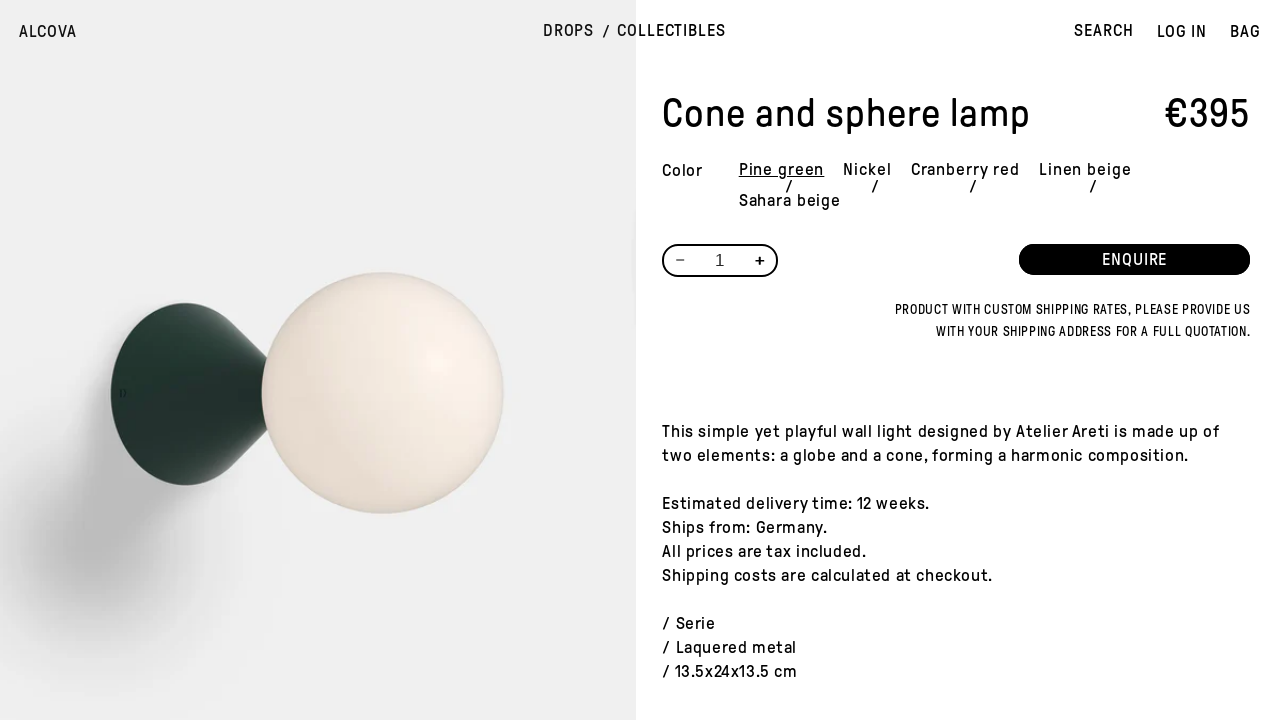

--- FILE ---
content_type: text/html; charset=utf-8
request_url: https://shop.alcova.xyz/products/cone-and-sphere-lamp-beige-atelier-areti
body_size: 31813
content:
<!doctype html>
<html class="no-js" lang="en">
  <head>
    <!--

        ▒▓███████▓▓▒           ▒▓███████▓▓▒
     ▓████████████████▒     ▓████████████████▒
    ▒███████████████████▒  ▒███████████████████▒
      ▒██████████████████▒   ▒██████████████████▒
        ▒█████████████████▒    ▒█████████████████▒
          ▒████████████████      ▒████████████████
            ▒██████████████        ▒██████████████
              ▒████████████          ▒████████████
                ▓██████████            ▓██████████
                  ▓████████              ▓████████
                    ▓██████                ▓██████
                      ▓████                  ▓████
                        ▓██                    ▓██

    =============================================
               http://shop.alcova.xyz
         Copyright (c) 2023 Andrea Guarinoni
           Graphic concept by Matteo Maggi
    =============================================
    -->
    <meta charset="utf-8">
    <meta http-equiv="X-UA-Compatible" content="IE=edge">
    <meta name="viewport" content="width=device-width,initial-scale=1">
    <meta name="theme-color" content="#FF6B03">
    <link rel="canonical" href="https://shop.alcova.xyz/products/cone-and-sphere-lamp-beige-atelier-areti">
    <link rel="preconnect" href="https://cdn.shopify.com" crossorigin>
    <meta name="google-site-verification" content="Uut0PexYhozPKcJVhygzaQ8SUlxHE_go45LFHKTpRRc" /><link rel="icon" type="image/png" href="//shop.alcova.xyz/cdn/shop/files/favicon_shop.png?crop=center&height=32&v=1696637718&width=32">

    <title>
      Cone and sphere lamp by Atelier Areti
 / ALCOVA</title>

    
      <meta name="description" content="This simple yet playful wall light designed by Atelier Areti is made up of two elements: a globe and a cone, forming a harmonic composition.">
    

    

<meta property="og:site_name" content="Alcova">
<meta property="og:url" content="https://shop.alcova.xyz/products/cone-and-sphere-lamp-beige-atelier-areti">
<meta property="og:title" content="Cone and sphere lamp by Atelier Areti">
<meta property="og:type" content="product">
<meta property="og:description" content="This simple yet playful wall light designed by Atelier Areti is made up of two elements: a globe and a cone, forming a harmonic composition."><meta property="og:image" content="http://shop.alcova.xyz/cdn/shop/files/Atelier_Areti_cone_sphere_beige_147c0480-965f-417d-af71-dfe3aeba8c9a.jpg?v=1696611909">
  <meta property="og:image:secure_url" content="https://shop.alcova.xyz/cdn/shop/files/Atelier_Areti_cone_sphere_beige_147c0480-965f-417d-af71-dfe3aeba8c9a.jpg?v=1696611909">
  <meta property="og:image:width" content="4000">
  <meta property="og:image:height" content="5334"><meta property="og:price:amount" content="330">
  <meta property="og:price:currency" content="EUR"><meta name="twitter:card" content="summary_large_image">
<meta name="twitter:title" content="Cone and sphere lamp by Atelier Areti">
<meta name="twitter:description" content="This simple yet playful wall light designed by Atelier Areti is made up of two elements: a globe and a cone, forming a harmonic composition.">


    <script src="//shop.alcova.xyz/cdn/shop/t/3/assets/modernizr-3.0.0.beta.min.js?v=55257493111244144001694985119"></script>
    <script src="//shop.alcova.xyz/cdn/shop/t/3/assets/jquery-3.6.0.min.js?v=8324501383853434791682900435" defer="defer"></script>
    <script src="//shop.alcova.xyz/cdn/shop/t/3/assets/constants.js?v=95358004781563950421682620288" defer="defer"></script>
    <script src="//shop.alcova.xyz/cdn/shop/t/3/assets/pubsub.js?v=2921868252632587581682620287" defer="defer"></script>
    <script src="//shop.alcova.xyz/cdn/shop/t/3/assets/global.js?v=177862385409832466451686518838" defer="defer"></script>
    <script src="//shop.alcova.xyz/cdn/shop/t/3/assets/marquee.js?v=137348396275677371051694986593" defer="defer"></script>
    <script src="//shop.alcova.xyz/cdn/shop/t/3/assets/main.min.js?v=159418823736955072761698455069" defer="defer"></script>
    <script>window.performance && window.performance.mark && window.performance.mark('shopify.content_for_header.start');</script><meta name="facebook-domain-verification" content="ldl3kjmdi7kw9nkfhckmpw4t5dpb6s">
<meta name="google-site-verification" content="jthQE2FckXId2Ggacda8p1YOkdtJwaJqopWgoWtd624">
<meta id="shopify-digital-wallet" name="shopify-digital-wallet" content="/72582365480/digital_wallets/dialog">
<meta name="shopify-checkout-api-token" content="468528993dd6582fcd6218ffa9aae90f">
<link rel="alternate" type="application/json+oembed" href="https://shop.alcova.xyz/products/cone-and-sphere-lamp-beige-atelier-areti.oembed">
<script async="async" src="/checkouts/internal/preloads.js?locale=en-IT"></script>
<link rel="preconnect" href="https://shop.app" crossorigin="anonymous">
<script async="async" src="https://shop.app/checkouts/internal/preloads.js?locale=en-IT&shop_id=72582365480" crossorigin="anonymous"></script>
<script id="apple-pay-shop-capabilities" type="application/json">{"shopId":72582365480,"countryCode":"IT","currencyCode":"EUR","merchantCapabilities":["supports3DS"],"merchantId":"gid:\/\/shopify\/Shop\/72582365480","merchantName":"Alcova","requiredBillingContactFields":["postalAddress","email","phone"],"requiredShippingContactFields":["postalAddress","email","phone"],"shippingType":"shipping","supportedNetworks":["visa","maestro","masterCard","amex"],"total":{"type":"pending","label":"Alcova","amount":"1.00"},"shopifyPaymentsEnabled":true,"supportsSubscriptions":true}</script>
<script id="shopify-features" type="application/json">{"accessToken":"468528993dd6582fcd6218ffa9aae90f","betas":["rich-media-storefront-analytics"],"domain":"shop.alcova.xyz","predictiveSearch":true,"shopId":72582365480,"locale":"en"}</script>
<script>var Shopify = Shopify || {};
Shopify.shop = "alcova-shop.myshopify.com";
Shopify.locale = "en";
Shopify.currency = {"active":"EUR","rate":"1.0"};
Shopify.country = "IT";
Shopify.theme = {"name":"Alcova-Shop\/master","id":148407124264,"schema_name":"Alcova","schema_version":"1.0.0","theme_store_id":null,"role":"main"};
Shopify.theme.handle = "null";
Shopify.theme.style = {"id":null,"handle":null};
Shopify.cdnHost = "shop.alcova.xyz/cdn";
Shopify.routes = Shopify.routes || {};
Shopify.routes.root = "/";</script>
<script type="module">!function(o){(o.Shopify=o.Shopify||{}).modules=!0}(window);</script>
<script>!function(o){function n(){var o=[];function n(){o.push(Array.prototype.slice.apply(arguments))}return n.q=o,n}var t=o.Shopify=o.Shopify||{};t.loadFeatures=n(),t.autoloadFeatures=n()}(window);</script>
<script>
  window.ShopifyPay = window.ShopifyPay || {};
  window.ShopifyPay.apiHost = "shop.app\/pay";
  window.ShopifyPay.redirectState = null;
</script>
<script id="shop-js-analytics" type="application/json">{"pageType":"product"}</script>
<script defer="defer" async type="module" src="//shop.alcova.xyz/cdn/shopifycloud/shop-js/modules/v2/client.init-shop-cart-sync_BdyHc3Nr.en.esm.js"></script>
<script defer="defer" async type="module" src="//shop.alcova.xyz/cdn/shopifycloud/shop-js/modules/v2/chunk.common_Daul8nwZ.esm.js"></script>
<script type="module">
  await import("//shop.alcova.xyz/cdn/shopifycloud/shop-js/modules/v2/client.init-shop-cart-sync_BdyHc3Nr.en.esm.js");
await import("//shop.alcova.xyz/cdn/shopifycloud/shop-js/modules/v2/chunk.common_Daul8nwZ.esm.js");

  window.Shopify.SignInWithShop?.initShopCartSync?.({"fedCMEnabled":true,"windoidEnabled":true});

</script>
<script>
  window.Shopify = window.Shopify || {};
  if (!window.Shopify.featureAssets) window.Shopify.featureAssets = {};
  window.Shopify.featureAssets['shop-js'] = {"shop-cart-sync":["modules/v2/client.shop-cart-sync_QYOiDySF.en.esm.js","modules/v2/chunk.common_Daul8nwZ.esm.js"],"init-fed-cm":["modules/v2/client.init-fed-cm_DchLp9rc.en.esm.js","modules/v2/chunk.common_Daul8nwZ.esm.js"],"shop-button":["modules/v2/client.shop-button_OV7bAJc5.en.esm.js","modules/v2/chunk.common_Daul8nwZ.esm.js"],"init-windoid":["modules/v2/client.init-windoid_DwxFKQ8e.en.esm.js","modules/v2/chunk.common_Daul8nwZ.esm.js"],"shop-cash-offers":["modules/v2/client.shop-cash-offers_DWtL6Bq3.en.esm.js","modules/v2/chunk.common_Daul8nwZ.esm.js","modules/v2/chunk.modal_CQq8HTM6.esm.js"],"shop-toast-manager":["modules/v2/client.shop-toast-manager_CX9r1SjA.en.esm.js","modules/v2/chunk.common_Daul8nwZ.esm.js"],"init-shop-email-lookup-coordinator":["modules/v2/client.init-shop-email-lookup-coordinator_UhKnw74l.en.esm.js","modules/v2/chunk.common_Daul8nwZ.esm.js"],"pay-button":["modules/v2/client.pay-button_DzxNnLDY.en.esm.js","modules/v2/chunk.common_Daul8nwZ.esm.js"],"avatar":["modules/v2/client.avatar_BTnouDA3.en.esm.js"],"init-shop-cart-sync":["modules/v2/client.init-shop-cart-sync_BdyHc3Nr.en.esm.js","modules/v2/chunk.common_Daul8nwZ.esm.js"],"shop-login-button":["modules/v2/client.shop-login-button_D8B466_1.en.esm.js","modules/v2/chunk.common_Daul8nwZ.esm.js","modules/v2/chunk.modal_CQq8HTM6.esm.js"],"init-customer-accounts-sign-up":["modules/v2/client.init-customer-accounts-sign-up_C8fpPm4i.en.esm.js","modules/v2/client.shop-login-button_D8B466_1.en.esm.js","modules/v2/chunk.common_Daul8nwZ.esm.js","modules/v2/chunk.modal_CQq8HTM6.esm.js"],"init-shop-for-new-customer-accounts":["modules/v2/client.init-shop-for-new-customer-accounts_CVTO0Ztu.en.esm.js","modules/v2/client.shop-login-button_D8B466_1.en.esm.js","modules/v2/chunk.common_Daul8nwZ.esm.js","modules/v2/chunk.modal_CQq8HTM6.esm.js"],"init-customer-accounts":["modules/v2/client.init-customer-accounts_dRgKMfrE.en.esm.js","modules/v2/client.shop-login-button_D8B466_1.en.esm.js","modules/v2/chunk.common_Daul8nwZ.esm.js","modules/v2/chunk.modal_CQq8HTM6.esm.js"],"shop-follow-button":["modules/v2/client.shop-follow-button_CkZpjEct.en.esm.js","modules/v2/chunk.common_Daul8nwZ.esm.js","modules/v2/chunk.modal_CQq8HTM6.esm.js"],"lead-capture":["modules/v2/client.lead-capture_BntHBhfp.en.esm.js","modules/v2/chunk.common_Daul8nwZ.esm.js","modules/v2/chunk.modal_CQq8HTM6.esm.js"],"checkout-modal":["modules/v2/client.checkout-modal_CfxcYbTm.en.esm.js","modules/v2/chunk.common_Daul8nwZ.esm.js","modules/v2/chunk.modal_CQq8HTM6.esm.js"],"shop-login":["modules/v2/client.shop-login_Da4GZ2H6.en.esm.js","modules/v2/chunk.common_Daul8nwZ.esm.js","modules/v2/chunk.modal_CQq8HTM6.esm.js"],"payment-terms":["modules/v2/client.payment-terms_MV4M3zvL.en.esm.js","modules/v2/chunk.common_Daul8nwZ.esm.js","modules/v2/chunk.modal_CQq8HTM6.esm.js"]};
</script>
<script>(function() {
  var isLoaded = false;
  function asyncLoad() {
    if (isLoaded) return;
    isLoaded = true;
    var urls = ["https:\/\/chimpstatic.com\/mcjs-connected\/js\/users\/2923190c5009f156afcd2a172\/04739438d0ce615845ae51edb.js?shop=alcova-shop.myshopify.com"];
    for (var i = 0; i < urls.length; i++) {
      var s = document.createElement('script');
      s.type = 'text/javascript';
      s.async = true;
      s.src = urls[i];
      var x = document.getElementsByTagName('script')[0];
      x.parentNode.insertBefore(s, x);
    }
  };
  if(window.attachEvent) {
    window.attachEvent('onload', asyncLoad);
  } else {
    window.addEventListener('load', asyncLoad, false);
  }
})();</script>
<script id="__st">var __st={"a":72582365480,"offset":3600,"reqid":"7edfad94-8333-473c-b36d-c4f78d11e316-1768997115","pageurl":"shop.alcova.xyz\/products\/cone-and-sphere-lamp-beige-atelier-areti","u":"dcb54b3afe7c","p":"product","rtyp":"product","rid":8700619653416};</script>
<script>window.ShopifyPaypalV4VisibilityTracking = true;</script>
<script id="captcha-bootstrap">!function(){'use strict';const t='contact',e='account',n='new_comment',o=[[t,t],['blogs',n],['comments',n],[t,'customer']],c=[[e,'customer_login'],[e,'guest_login'],[e,'recover_customer_password'],[e,'create_customer']],r=t=>t.map((([t,e])=>`form[action*='/${t}']:not([data-nocaptcha='true']) input[name='form_type'][value='${e}']`)).join(','),a=t=>()=>t?[...document.querySelectorAll(t)].map((t=>t.form)):[];function s(){const t=[...o],e=r(t);return a(e)}const i='password',u='form_key',d=['recaptcha-v3-token','g-recaptcha-response','h-captcha-response',i],f=()=>{try{return window.sessionStorage}catch{return}},m='__shopify_v',_=t=>t.elements[u];function p(t,e,n=!1){try{const o=window.sessionStorage,c=JSON.parse(o.getItem(e)),{data:r}=function(t){const{data:e,action:n}=t;return t[m]||n?{data:e,action:n}:{data:t,action:n}}(c);for(const[e,n]of Object.entries(r))t.elements[e]&&(t.elements[e].value=n);n&&o.removeItem(e)}catch(o){console.error('form repopulation failed',{error:o})}}const l='form_type',E='cptcha';function T(t){t.dataset[E]=!0}const w=window,h=w.document,L='Shopify',v='ce_forms',y='captcha';let A=!1;((t,e)=>{const n=(g='f06e6c50-85a8-45c8-87d0-21a2b65856fe',I='https://cdn.shopify.com/shopifycloud/storefront-forms-hcaptcha/ce_storefront_forms_captcha_hcaptcha.v1.5.2.iife.js',D={infoText:'Protected by hCaptcha',privacyText:'Privacy',termsText:'Terms'},(t,e,n)=>{const o=w[L][v],c=o.bindForm;if(c)return c(t,g,e,D).then(n);var r;o.q.push([[t,g,e,D],n]),r=I,A||(h.body.append(Object.assign(h.createElement('script'),{id:'captcha-provider',async:!0,src:r})),A=!0)});var g,I,D;w[L]=w[L]||{},w[L][v]=w[L][v]||{},w[L][v].q=[],w[L][y]=w[L][y]||{},w[L][y].protect=function(t,e){n(t,void 0,e),T(t)},Object.freeze(w[L][y]),function(t,e,n,w,h,L){const[v,y,A,g]=function(t,e,n){const i=e?o:[],u=t?c:[],d=[...i,...u],f=r(d),m=r(i),_=r(d.filter((([t,e])=>n.includes(e))));return[a(f),a(m),a(_),s()]}(w,h,L),I=t=>{const e=t.target;return e instanceof HTMLFormElement?e:e&&e.form},D=t=>v().includes(t);t.addEventListener('submit',(t=>{const e=I(t);if(!e)return;const n=D(e)&&!e.dataset.hcaptchaBound&&!e.dataset.recaptchaBound,o=_(e),c=g().includes(e)&&(!o||!o.value);(n||c)&&t.preventDefault(),c&&!n&&(function(t){try{if(!f())return;!function(t){const e=f();if(!e)return;const n=_(t);if(!n)return;const o=n.value;o&&e.removeItem(o)}(t);const e=Array.from(Array(32),(()=>Math.random().toString(36)[2])).join('');!function(t,e){_(t)||t.append(Object.assign(document.createElement('input'),{type:'hidden',name:u})),t.elements[u].value=e}(t,e),function(t,e){const n=f();if(!n)return;const o=[...t.querySelectorAll(`input[type='${i}']`)].map((({name:t})=>t)),c=[...d,...o],r={};for(const[a,s]of new FormData(t).entries())c.includes(a)||(r[a]=s);n.setItem(e,JSON.stringify({[m]:1,action:t.action,data:r}))}(t,e)}catch(e){console.error('failed to persist form',e)}}(e),e.submit())}));const S=(t,e)=>{t&&!t.dataset[E]&&(n(t,e.some((e=>e===t))),T(t))};for(const o of['focusin','change'])t.addEventListener(o,(t=>{const e=I(t);D(e)&&S(e,y())}));const B=e.get('form_key'),M=e.get(l),P=B&&M;t.addEventListener('DOMContentLoaded',(()=>{const t=y();if(P)for(const e of t)e.elements[l].value===M&&p(e,B);[...new Set([...A(),...v().filter((t=>'true'===t.dataset.shopifyCaptcha))])].forEach((e=>S(e,t)))}))}(h,new URLSearchParams(w.location.search),n,t,e,['guest_login'])})(!0,!0)}();</script>
<script integrity="sha256-4kQ18oKyAcykRKYeNunJcIwy7WH5gtpwJnB7kiuLZ1E=" data-source-attribution="shopify.loadfeatures" defer="defer" src="//shop.alcova.xyz/cdn/shopifycloud/storefront/assets/storefront/load_feature-a0a9edcb.js" crossorigin="anonymous"></script>
<script crossorigin="anonymous" defer="defer" src="//shop.alcova.xyz/cdn/shopifycloud/storefront/assets/shopify_pay/storefront-65b4c6d7.js?v=20250812"></script>
<script data-source-attribution="shopify.dynamic_checkout.dynamic.init">var Shopify=Shopify||{};Shopify.PaymentButton=Shopify.PaymentButton||{isStorefrontPortableWallets:!0,init:function(){window.Shopify.PaymentButton.init=function(){};var t=document.createElement("script");t.src="https://shop.alcova.xyz/cdn/shopifycloud/portable-wallets/latest/portable-wallets.en.js",t.type="module",document.head.appendChild(t)}};
</script>
<script data-source-attribution="shopify.dynamic_checkout.buyer_consent">
  function portableWalletsHideBuyerConsent(e){var t=document.getElementById("shopify-buyer-consent"),n=document.getElementById("shopify-subscription-policy-button");t&&n&&(t.classList.add("hidden"),t.setAttribute("aria-hidden","true"),n.removeEventListener("click",e))}function portableWalletsShowBuyerConsent(e){var t=document.getElementById("shopify-buyer-consent"),n=document.getElementById("shopify-subscription-policy-button");t&&n&&(t.classList.remove("hidden"),t.removeAttribute("aria-hidden"),n.addEventListener("click",e))}window.Shopify?.PaymentButton&&(window.Shopify.PaymentButton.hideBuyerConsent=portableWalletsHideBuyerConsent,window.Shopify.PaymentButton.showBuyerConsent=portableWalletsShowBuyerConsent);
</script>
<script data-source-attribution="shopify.dynamic_checkout.cart.bootstrap">document.addEventListener("DOMContentLoaded",(function(){function t(){return document.querySelector("shopify-accelerated-checkout-cart, shopify-accelerated-checkout")}if(t())Shopify.PaymentButton.init();else{new MutationObserver((function(e,n){t()&&(Shopify.PaymentButton.init(),n.disconnect())})).observe(document.body,{childList:!0,subtree:!0})}}));
</script>
<script id='scb4127' type='text/javascript' async='' src='https://shop.alcova.xyz/cdn/shopifycloud/privacy-banner/storefront-banner.js'></script><link id="shopify-accelerated-checkout-styles" rel="stylesheet" media="screen" href="https://shop.alcova.xyz/cdn/shopifycloud/portable-wallets/latest/accelerated-checkout-backwards-compat.css" crossorigin="anonymous">
<style id="shopify-accelerated-checkout-cart">
        #shopify-buyer-consent {
  margin-top: 1em;
  display: inline-block;
  width: 100%;
}

#shopify-buyer-consent.hidden {
  display: none;
}

#shopify-subscription-policy-button {
  background: none;
  border: none;
  padding: 0;
  text-decoration: underline;
  font-size: inherit;
  cursor: pointer;
}

#shopify-subscription-policy-button::before {
  box-shadow: none;
}

      </style>
<script id="sections-script" data-sections="header" defer="defer" src="//shop.alcova.xyz/cdn/shop/t/3/compiled_assets/scripts.js?v=3578"></script>
<script>window.performance && window.performance.mark && window.performance.mark('shopify.content_for_header.end');</script>


    <style data-shopify>

      @font-face {
        font-family: 'gt-pressura';
        font-weight: 400;
        font-style: normal;
        font-stretch: normal;
        src: url('//shop.alcova.xyz/cdn/shop/t/3/assets/GT-Pressura-Regular.eot?v=115367362644045867651682957651');
        src: url('//shop.alcova.xyz/cdn/shop/t/3/assets/GT-Pressura-Regular.eot?v=115367362644045867651682957651?#iefix') format('embedded-opentype'),
             url('//shop.alcova.xyz/cdn/shop/t/3/assets/GT-Pressura-Regular.woff2?v=124886443305534040881682957653') format("woff2"),
             url('//shop.alcova.xyz/cdn/shop/t/3/assets/GT-Pressura-Regular.woff?v=107389682192047422241682957653') format("woff"),
             url('//shop.alcova.xyz/cdn/shop/t/3/assets/GT-Pressura-Regular.ttf?v=101549628359820563321682957652') format('truetype');
        text-rendering: optimizeLegibility;
        font-display: swap;
      }

      

      :root {
        --font-body-family: "gt-pressura", -apple-system, 'Segoe UI', Roboto, 'Helvetica Neue', 'Noto Sans', 'Liberation Sans', Arial, sans-serif, 'Apple Color Emoji', 'Segoe UI Emoji', 'Segoe UI Symbol', 'Noto Color Emoji';
        --font-body-style: normal;
        --font-body-weight: 400;
        --font-body-weight-bold: 700;

        --font-heading-family: "gt-pressura", -apple-system, 'Segoe UI', Roboto, 'Helvetica Neue', 'Noto Sans', 'Liberation Sans', Arial, sans-serif, 'Apple Color Emoji', 'Segoe UI Emoji', 'Segoe UI Symbol', 'Noto Color Emoji';
        --font-heading-style: normal;
        --font-heading-weight: 400;

        --font-body-scale: 1.0;
        --font-heading-scale: 1.0;

        --color-base-text: 0, 0, 0;
        --color-shadow: 0, 0, 0;
        --color-base-background-1: 255, 255, 255;
        --color-base-background-2: 240, 240, 240;
        --color-base-solid-button-labels: 255, 255, 255;
        --color-base-outline-button-labels: 0, 0, 0;
        --color-base-accent-1: 0, 0, 0;
        --color-base-accent-2: 0, 0, 0;
        --payment-terms-background-color: #ffffff;

        --gradient-base-background-1: #ffffff;
        --gradient-base-background-2: #f0f0f0;
        --gradient-base-accent-1: #000000;
        --gradient-base-accent-2: #000000;

        --media-padding: px;
        --media-border-opacity: 0.0;
        --media-border-width: 1px;
        --media-radius: 0px;
        --media-shadow-opacity: 0.0;
        --media-shadow-horizontal-offset: 0px;
        --media-shadow-vertical-offset: 4px;
        --media-shadow-blur-radius: 5px;
        --media-shadow-visible: 0;

        --page-width: 160rem;
        --page-width-margin: Liquid error (layout/theme line 134): comparison of Integer with String failedrem;

        --product-card-image-padding: 0.0rem;
        --product-card-corner-radius: 0.0rem;
        --product-card-text-alignment: left;
        --product-card-border-width: 0.0rem;
        --product-card-border-opacity: 0.0;
        --product-card-shadow-opacity: 0.0;
        --product-card-shadow-visible: 0;
        --product-card-shadow-horizontal-offset: 0.0rem;
        --product-card-shadow-vertical-offset: 0.4rem;
        --product-card-shadow-blur-radius: 0.5rem;

        --collection-card-image-padding: 0.0rem;
        --collection-card-corner-radius: 0.0rem;
        --collection-card-text-alignment: left;
        --collection-card-border-width: 0.0rem;
        --collection-card-border-opacity: 0.0;
        --collection-card-shadow-opacity: 0.0;
        --collection-card-shadow-visible: 0;
        --collection-card-shadow-horizontal-offset: 0.0rem;
        --collection-card-shadow-vertical-offset: 0.4rem;
        --collection-card-shadow-blur-radius: 0.5rem;

        --blog-card-image-padding: 0.0rem;
        --blog-card-corner-radius: 0.0rem;
        --blog-card-text-alignment: left;
        --blog-card-border-width: 0.0rem;
        --blog-card-border-opacity: 0.0;
        --blog-card-shadow-opacity: 0.0;
        --blog-card-shadow-visible: 0;
        --blog-card-shadow-horizontal-offset: 0.0rem;
        --blog-card-shadow-vertical-offset: 0.4rem;
        --blog-card-shadow-blur-radius: 0.5rem;

        --badge-corner-radius: 4.0rem;

        --popup-border-width: 1px;
        --popup-border-opacity: 0.0;
        --popup-corner-radius: 0px;
        --popup-shadow-opacity: 0.0;
        --popup-shadow-horizontal-offset: 0px;
        --popup-shadow-vertical-offset: 4px;
        --popup-shadow-blur-radius: 5px;

        --drawer-border-width: 1px;
        --drawer-border-opacity: 1.0;
        --drawer-shadow-opacity: 0.0;
        --drawer-shadow-horizontal-offset: 0px;
        --drawer-shadow-vertical-offset: 4px;
        --drawer-shadow-blur-radius: 5px;

        --spacing-sections-desktop: 0px;
        --spacing-sections-mobile: 0px;

        --grid-desktop-vertical-spacing: 8px;
        --grid-desktop-horizontal-spacing: 8px;
        --grid-mobile-vertical-spacing: 4px;
        --grid-mobile-horizontal-spacing: 4px;

        --text-boxes-border-opacity: 0.0;
        --text-boxes-border-width: 0px;
        --text-boxes-radius: 0px;
        --text-boxes-shadow-opacity: 0.0;
        --text-boxes-shadow-visible: 0;
        --text-boxes-shadow-horizontal-offset: 0px;
        --text-boxes-shadow-vertical-offset: 4px;
        --text-boxes-shadow-blur-radius: 5px;

        --buttons-radius: 40px;
        --buttons-radius-outset: 41px;
        --buttons-border-width: 1px;
        --buttons-border-opacity: 1.0;
        --buttons-shadow-opacity: 0.0;
        --buttons-shadow-visible: 0;
        --buttons-shadow-horizontal-offset: 0px;
        --buttons-shadow-vertical-offset: 4px;
        --buttons-shadow-blur-radius: 5px;
        --buttons-border-offset: 0.3px;

        --inputs-radius: 40px;
        --inputs-border-width: 1px;
        --inputs-border-opacity: 1.0;
        --inputs-shadow-opacity: 0.0;
        --inputs-shadow-horizontal-offset: 0px;
        --inputs-margin-offset: 0px;
        --inputs-shadow-vertical-offset: 4px;
        --inputs-shadow-blur-radius: 5px;
        --inputs-radius-outset: 41px;

        --variant-pills-radius: 40px;
        --variant-pills-border-width: 1px;
        --variant-pills-border-opacity: 0.55;
        --variant-pills-shadow-opacity: 0.0;
        --variant-pills-shadow-horizontal-offset: 0px;
        --variant-pills-shadow-vertical-offset: 4px;
        --variant-pills-shadow-blur-radius: 5px;
      }

      *,
      *::before,
      *::after {
        box-sizing: inherit;
      }

      html {
        box-sizing: border-box;
        font-size: calc(var(--font-body-scale) * 62.5%);
        height: 100%;
      }

      body {
        display: grid;
        grid-template-rows: auto auto 1fr auto;
        grid-template-columns: 100%;
        min-height: 100%;
        margin: 0;
        font-size: 1.5rem;
        letter-spacing: 0.06rem;
        line-height: calc(1 + 0.8 / var(--font-body-scale));
        font-family: var(--font-body-family);
        font-style: var(--font-body-style);
        font-weight: var(--font-body-weight);
      }

      @media screen and (min-width: 750px) {
        body {
          font-size: 1.6rem;
        }
      }
    </style>

    <link href="//shop.alcova.xyz/cdn/shop/t/3/assets/base.css?v=52463496536587834931739477011" rel="stylesheet" type="text/css" media="all" />

    

    <link rel="preload" as="font" href="//shop.alcova.xyz/cdn/shop/t/3/assets/GT-Pressura-Regular.woff2?v=124886443305534040881682957653" type="font/woff2" crossorigin><link rel="stylesheet" href="//shop.alcova.xyz/cdn/shop/t/3/assets/component-predictive-search.css?v=85913294783299393391682620283" media="print" onload="this.media='all'"><script>document.documentElement.className = document.documentElement.className.replace('no-js', 'js');
    if (Shopify.designMode) {
      document.documentElement.classList.add('shopify-design-mode');
    }
    </script>
  <link href="https://monorail-edge.shopifysvc.com" rel="dns-prefetch">
<script>(function(){if ("sendBeacon" in navigator && "performance" in window) {try {var session_token_from_headers = performance.getEntriesByType('navigation')[0].serverTiming.find(x => x.name == '_s').description;} catch {var session_token_from_headers = undefined;}var session_cookie_matches = document.cookie.match(/_shopify_s=([^;]*)/);var session_token_from_cookie = session_cookie_matches && session_cookie_matches.length === 2 ? session_cookie_matches[1] : "";var session_token = session_token_from_headers || session_token_from_cookie || "";function handle_abandonment_event(e) {var entries = performance.getEntries().filter(function(entry) {return /monorail-edge.shopifysvc.com/.test(entry.name);});if (!window.abandonment_tracked && entries.length === 0) {window.abandonment_tracked = true;var currentMs = Date.now();var navigation_start = performance.timing.navigationStart;var payload = {shop_id: 72582365480,url: window.location.href,navigation_start,duration: currentMs - navigation_start,session_token,page_type: "product"};window.navigator.sendBeacon("https://monorail-edge.shopifysvc.com/v1/produce", JSON.stringify({schema_id: "online_store_buyer_site_abandonment/1.1",payload: payload,metadata: {event_created_at_ms: currentMs,event_sent_at_ms: currentMs}}));}}window.addEventListener('pagehide', handle_abandonment_event);}}());</script>
<script id="web-pixels-manager-setup">(function e(e,d,r,n,o){if(void 0===o&&(o={}),!Boolean(null===(a=null===(i=window.Shopify)||void 0===i?void 0:i.analytics)||void 0===a?void 0:a.replayQueue)){var i,a;window.Shopify=window.Shopify||{};var t=window.Shopify;t.analytics=t.analytics||{};var s=t.analytics;s.replayQueue=[],s.publish=function(e,d,r){return s.replayQueue.push([e,d,r]),!0};try{self.performance.mark("wpm:start")}catch(e){}var l=function(){var e={modern:/Edge?\/(1{2}[4-9]|1[2-9]\d|[2-9]\d{2}|\d{4,})\.\d+(\.\d+|)|Firefox\/(1{2}[4-9]|1[2-9]\d|[2-9]\d{2}|\d{4,})\.\d+(\.\d+|)|Chrom(ium|e)\/(9{2}|\d{3,})\.\d+(\.\d+|)|(Maci|X1{2}).+ Version\/(15\.\d+|(1[6-9]|[2-9]\d|\d{3,})\.\d+)([,.]\d+|)( \(\w+\)|)( Mobile\/\w+|) Safari\/|Chrome.+OPR\/(9{2}|\d{3,})\.\d+\.\d+|(CPU[ +]OS|iPhone[ +]OS|CPU[ +]iPhone|CPU IPhone OS|CPU iPad OS)[ +]+(15[._]\d+|(1[6-9]|[2-9]\d|\d{3,})[._]\d+)([._]\d+|)|Android:?[ /-](13[3-9]|1[4-9]\d|[2-9]\d{2}|\d{4,})(\.\d+|)(\.\d+|)|Android.+Firefox\/(13[5-9]|1[4-9]\d|[2-9]\d{2}|\d{4,})\.\d+(\.\d+|)|Android.+Chrom(ium|e)\/(13[3-9]|1[4-9]\d|[2-9]\d{2}|\d{4,})\.\d+(\.\d+|)|SamsungBrowser\/([2-9]\d|\d{3,})\.\d+/,legacy:/Edge?\/(1[6-9]|[2-9]\d|\d{3,})\.\d+(\.\d+|)|Firefox\/(5[4-9]|[6-9]\d|\d{3,})\.\d+(\.\d+|)|Chrom(ium|e)\/(5[1-9]|[6-9]\d|\d{3,})\.\d+(\.\d+|)([\d.]+$|.*Safari\/(?![\d.]+ Edge\/[\d.]+$))|(Maci|X1{2}).+ Version\/(10\.\d+|(1[1-9]|[2-9]\d|\d{3,})\.\d+)([,.]\d+|)( \(\w+\)|)( Mobile\/\w+|) Safari\/|Chrome.+OPR\/(3[89]|[4-9]\d|\d{3,})\.\d+\.\d+|(CPU[ +]OS|iPhone[ +]OS|CPU[ +]iPhone|CPU IPhone OS|CPU iPad OS)[ +]+(10[._]\d+|(1[1-9]|[2-9]\d|\d{3,})[._]\d+)([._]\d+|)|Android:?[ /-](13[3-9]|1[4-9]\d|[2-9]\d{2}|\d{4,})(\.\d+|)(\.\d+|)|Mobile Safari.+OPR\/([89]\d|\d{3,})\.\d+\.\d+|Android.+Firefox\/(13[5-9]|1[4-9]\d|[2-9]\d{2}|\d{4,})\.\d+(\.\d+|)|Android.+Chrom(ium|e)\/(13[3-9]|1[4-9]\d|[2-9]\d{2}|\d{4,})\.\d+(\.\d+|)|Android.+(UC? ?Browser|UCWEB|U3)[ /]?(15\.([5-9]|\d{2,})|(1[6-9]|[2-9]\d|\d{3,})\.\d+)\.\d+|SamsungBrowser\/(5\.\d+|([6-9]|\d{2,})\.\d+)|Android.+MQ{2}Browser\/(14(\.(9|\d{2,})|)|(1[5-9]|[2-9]\d|\d{3,})(\.\d+|))(\.\d+|)|K[Aa][Ii]OS\/(3\.\d+|([4-9]|\d{2,})\.\d+)(\.\d+|)/},d=e.modern,r=e.legacy,n=navigator.userAgent;return n.match(d)?"modern":n.match(r)?"legacy":"unknown"}(),u="modern"===l?"modern":"legacy",c=(null!=n?n:{modern:"",legacy:""})[u],f=function(e){return[e.baseUrl,"/wpm","/b",e.hashVersion,"modern"===e.buildTarget?"m":"l",".js"].join("")}({baseUrl:d,hashVersion:r,buildTarget:u}),m=function(e){var d=e.version,r=e.bundleTarget,n=e.surface,o=e.pageUrl,i=e.monorailEndpoint;return{emit:function(e){var a=e.status,t=e.errorMsg,s=(new Date).getTime(),l=JSON.stringify({metadata:{event_sent_at_ms:s},events:[{schema_id:"web_pixels_manager_load/3.1",payload:{version:d,bundle_target:r,page_url:o,status:a,surface:n,error_msg:t},metadata:{event_created_at_ms:s}}]});if(!i)return console&&console.warn&&console.warn("[Web Pixels Manager] No Monorail endpoint provided, skipping logging."),!1;try{return self.navigator.sendBeacon.bind(self.navigator)(i,l)}catch(e){}var u=new XMLHttpRequest;try{return u.open("POST",i,!0),u.setRequestHeader("Content-Type","text/plain"),u.send(l),!0}catch(e){return console&&console.warn&&console.warn("[Web Pixels Manager] Got an unhandled error while logging to Monorail."),!1}}}}({version:r,bundleTarget:l,surface:e.surface,pageUrl:self.location.href,monorailEndpoint:e.monorailEndpoint});try{o.browserTarget=l,function(e){var d=e.src,r=e.async,n=void 0===r||r,o=e.onload,i=e.onerror,a=e.sri,t=e.scriptDataAttributes,s=void 0===t?{}:t,l=document.createElement("script"),u=document.querySelector("head"),c=document.querySelector("body");if(l.async=n,l.src=d,a&&(l.integrity=a,l.crossOrigin="anonymous"),s)for(var f in s)if(Object.prototype.hasOwnProperty.call(s,f))try{l.dataset[f]=s[f]}catch(e){}if(o&&l.addEventListener("load",o),i&&l.addEventListener("error",i),u)u.appendChild(l);else{if(!c)throw new Error("Did not find a head or body element to append the script");c.appendChild(l)}}({src:f,async:!0,onload:function(){if(!function(){var e,d;return Boolean(null===(d=null===(e=window.Shopify)||void 0===e?void 0:e.analytics)||void 0===d?void 0:d.initialized)}()){var d=window.webPixelsManager.init(e)||void 0;if(d){var r=window.Shopify.analytics;r.replayQueue.forEach((function(e){var r=e[0],n=e[1],o=e[2];d.publishCustomEvent(r,n,o)})),r.replayQueue=[],r.publish=d.publishCustomEvent,r.visitor=d.visitor,r.initialized=!0}}},onerror:function(){return m.emit({status:"failed",errorMsg:"".concat(f," has failed to load")})},sri:function(e){var d=/^sha384-[A-Za-z0-9+/=]+$/;return"string"==typeof e&&d.test(e)}(c)?c:"",scriptDataAttributes:o}),m.emit({status:"loading"})}catch(e){m.emit({status:"failed",errorMsg:(null==e?void 0:e.message)||"Unknown error"})}}})({shopId: 72582365480,storefrontBaseUrl: "https://shop.alcova.xyz",extensionsBaseUrl: "https://extensions.shopifycdn.com/cdn/shopifycloud/web-pixels-manager",monorailEndpoint: "https://monorail-edge.shopifysvc.com/unstable/produce_batch",surface: "storefront-renderer",enabledBetaFlags: ["2dca8a86"],webPixelsConfigList: [{"id":"739606824","configuration":"{\"config\":\"{\\\"pixel_id\\\":\\\"G-762DD940M9\\\",\\\"target_country\\\":\\\"IT\\\",\\\"gtag_events\\\":[{\\\"type\\\":\\\"begin_checkout\\\",\\\"action_label\\\":\\\"G-762DD940M9\\\"},{\\\"type\\\":\\\"search\\\",\\\"action_label\\\":\\\"G-762DD940M9\\\"},{\\\"type\\\":\\\"view_item\\\",\\\"action_label\\\":[\\\"G-762DD940M9\\\",\\\"MC-Y2XQ4S34CJ\\\"]},{\\\"type\\\":\\\"purchase\\\",\\\"action_label\\\":[\\\"G-762DD940M9\\\",\\\"MC-Y2XQ4S34CJ\\\"]},{\\\"type\\\":\\\"page_view\\\",\\\"action_label\\\":[\\\"G-762DD940M9\\\",\\\"MC-Y2XQ4S34CJ\\\"]},{\\\"type\\\":\\\"add_payment_info\\\",\\\"action_label\\\":\\\"G-762DD940M9\\\"},{\\\"type\\\":\\\"add_to_cart\\\",\\\"action_label\\\":\\\"G-762DD940M9\\\"}],\\\"enable_monitoring_mode\\\":false}\"}","eventPayloadVersion":"v1","runtimeContext":"OPEN","scriptVersion":"b2a88bafab3e21179ed38636efcd8a93","type":"APP","apiClientId":1780363,"privacyPurposes":[],"dataSharingAdjustments":{"protectedCustomerApprovalScopes":["read_customer_address","read_customer_email","read_customer_name","read_customer_personal_data","read_customer_phone"]}},{"id":"312049960","configuration":"{\"pixel_id\":\"1505737776855726\",\"pixel_type\":\"facebook_pixel\",\"metaapp_system_user_token\":\"-\"}","eventPayloadVersion":"v1","runtimeContext":"OPEN","scriptVersion":"ca16bc87fe92b6042fbaa3acc2fbdaa6","type":"APP","apiClientId":2329312,"privacyPurposes":["ANALYTICS","MARKETING","SALE_OF_DATA"],"dataSharingAdjustments":{"protectedCustomerApprovalScopes":["read_customer_address","read_customer_email","read_customer_name","read_customer_personal_data","read_customer_phone"]}},{"id":"shopify-app-pixel","configuration":"{}","eventPayloadVersion":"v1","runtimeContext":"STRICT","scriptVersion":"0450","apiClientId":"shopify-pixel","type":"APP","privacyPurposes":["ANALYTICS","MARKETING"]},{"id":"shopify-custom-pixel","eventPayloadVersion":"v1","runtimeContext":"LAX","scriptVersion":"0450","apiClientId":"shopify-pixel","type":"CUSTOM","privacyPurposes":["ANALYTICS","MARKETING"]}],isMerchantRequest: false,initData: {"shop":{"name":"Alcova","paymentSettings":{"currencyCode":"EUR"},"myshopifyDomain":"alcova-shop.myshopify.com","countryCode":"IT","storefrontUrl":"https:\/\/shop.alcova.xyz"},"customer":null,"cart":null,"checkout":null,"productVariants":[{"price":{"amount":395.0,"currencyCode":"EUR"},"product":{"title":"Cone and sphere lamp","vendor":"Atelier Areti","id":"8700619653416","untranslatedTitle":"Cone and sphere lamp","url":"\/products\/cone-and-sphere-lamp-beige-atelier-areti","type":"Sconces"},"id":"46903262806312","image":{"src":"\/\/shop.alcova.xyz\/cdn\/shop\/files\/Atelier_Areti_cone_sphere_green_75ff93fc-42f0-41c0-9161-d33119e16a52.jpg?v=1697037478"},"sku":"078OL-W02-AL01","title":"Pine green","untranslatedTitle":"Pine green"},{"price":{"amount":330.0,"currencyCode":"EUR"},"product":{"title":"Cone and sphere lamp","vendor":"Atelier Areti","id":"8700619653416","untranslatedTitle":"Cone and sphere lamp","url":"\/products\/cone-and-sphere-lamp-beige-atelier-areti","type":"Sconces"},"id":"46903262839080","image":{"src":"\/\/shop.alcova.xyz\/cdn\/shop\/files\/Atelier_Areti_cone_sphere_nickel_a680b609-645d-4ffd-9c70-79ec3797e669.jpg?v=1697037478"},"sku":"078OL-W02-NI01","title":"Nickel","untranslatedTitle":"Nickel"},{"price":{"amount":395.0,"currencyCode":"EUR"},"product":{"title":"Cone and sphere lamp","vendor":"Atelier Areti","id":"8700619653416","untranslatedTitle":"Cone and sphere lamp","url":"\/products\/cone-and-sphere-lamp-beige-atelier-areti","type":"Sconces"},"id":"46903262871848","image":{"src":"\/\/shop.alcova.xyz\/cdn\/shop\/files\/Atelier_Areti_cone_sphere_red_101c6620-3a62-48e2-bb8d-e5695e1adf29.jpg?v=1697037478"},"sku":"078OL-W02-AL02","title":"Cranberry red","untranslatedTitle":"Cranberry red"},{"price":{"amount":395.0,"currencyCode":"EUR"},"product":{"title":"Cone and sphere lamp","vendor":"Atelier Areti","id":"8700619653416","untranslatedTitle":"Cone and sphere lamp","url":"\/products\/cone-and-sphere-lamp-beige-atelier-areti","type":"Sconces"},"id":"46903262904616","image":{"src":"\/\/shop.alcova.xyz\/cdn\/shop\/files\/Atelier_Areti_cone_sphere_beige_147c0480-965f-417d-af71-dfe3aeba8c9a.jpg?v=1696611909"},"sku":"078OL-W02-AL03","title":"Linen beige","untranslatedTitle":"Linen beige"},{"price":{"amount":395.0,"currencyCode":"EUR"},"product":{"title":"Cone and sphere lamp","vendor":"Atelier Areti","id":"8700619653416","untranslatedTitle":"Cone and sphere lamp","url":"\/products\/cone-and-sphere-lamp-beige-atelier-areti","type":"Sconces"},"id":"46903262937384","image":{"src":"\/\/shop.alcova.xyz\/cdn\/shop\/files\/Atelier_Areti_cone_sphere_brown_3029b76a-c6ec-452c-b03d-ba226582c78d.jpg?v=1697037478"},"sku":"078OL-W02-AL04","title":"Sahara beige","untranslatedTitle":"Sahara beige"}],"purchasingCompany":null},},"https://shop.alcova.xyz/cdn","fcfee988w5aeb613cpc8e4bc33m6693e112",{"modern":"","legacy":""},{"shopId":"72582365480","storefrontBaseUrl":"https:\/\/shop.alcova.xyz","extensionBaseUrl":"https:\/\/extensions.shopifycdn.com\/cdn\/shopifycloud\/web-pixels-manager","surface":"storefront-renderer","enabledBetaFlags":"[\"2dca8a86\"]","isMerchantRequest":"false","hashVersion":"fcfee988w5aeb613cpc8e4bc33m6693e112","publish":"custom","events":"[[\"page_viewed\",{}],[\"product_viewed\",{\"productVariant\":{\"price\":{\"amount\":395.0,\"currencyCode\":\"EUR\"},\"product\":{\"title\":\"Cone and sphere lamp\",\"vendor\":\"Atelier Areti\",\"id\":\"8700619653416\",\"untranslatedTitle\":\"Cone and sphere lamp\",\"url\":\"\/products\/cone-and-sphere-lamp-beige-atelier-areti\",\"type\":\"Sconces\"},\"id\":\"46903262806312\",\"image\":{\"src\":\"\/\/shop.alcova.xyz\/cdn\/shop\/files\/Atelier_Areti_cone_sphere_green_75ff93fc-42f0-41c0-9161-d33119e16a52.jpg?v=1697037478\"},\"sku\":\"078OL-W02-AL01\",\"title\":\"Pine green\",\"untranslatedTitle\":\"Pine green\"}}]]"});</script><script>
  window.ShopifyAnalytics = window.ShopifyAnalytics || {};
  window.ShopifyAnalytics.meta = window.ShopifyAnalytics.meta || {};
  window.ShopifyAnalytics.meta.currency = 'EUR';
  var meta = {"product":{"id":8700619653416,"gid":"gid:\/\/shopify\/Product\/8700619653416","vendor":"Atelier Areti","type":"Sconces","handle":"cone-and-sphere-lamp-beige-atelier-areti","variants":[{"id":46903262806312,"price":39500,"name":"Cone and sphere lamp - Pine green","public_title":"Pine green","sku":"078OL-W02-AL01"},{"id":46903262839080,"price":33000,"name":"Cone and sphere lamp - Nickel","public_title":"Nickel","sku":"078OL-W02-NI01"},{"id":46903262871848,"price":39500,"name":"Cone and sphere lamp - Cranberry red","public_title":"Cranberry red","sku":"078OL-W02-AL02"},{"id":46903262904616,"price":39500,"name":"Cone and sphere lamp - Linen beige","public_title":"Linen beige","sku":"078OL-W02-AL03"},{"id":46903262937384,"price":39500,"name":"Cone and sphere lamp - Sahara beige","public_title":"Sahara beige","sku":"078OL-W02-AL04"}],"remote":false},"page":{"pageType":"product","resourceType":"product","resourceId":8700619653416,"requestId":"7edfad94-8333-473c-b36d-c4f78d11e316-1768997115"}};
  for (var attr in meta) {
    window.ShopifyAnalytics.meta[attr] = meta[attr];
  }
</script>
<script class="analytics">
  (function () {
    var customDocumentWrite = function(content) {
      var jquery = null;

      if (window.jQuery) {
        jquery = window.jQuery;
      } else if (window.Checkout && window.Checkout.$) {
        jquery = window.Checkout.$;
      }

      if (jquery) {
        jquery('body').append(content);
      }
    };

    var hasLoggedConversion = function(token) {
      if (token) {
        return document.cookie.indexOf('loggedConversion=' + token) !== -1;
      }
      return false;
    }

    var setCookieIfConversion = function(token) {
      if (token) {
        var twoMonthsFromNow = new Date(Date.now());
        twoMonthsFromNow.setMonth(twoMonthsFromNow.getMonth() + 2);

        document.cookie = 'loggedConversion=' + token + '; expires=' + twoMonthsFromNow;
      }
    }

    var trekkie = window.ShopifyAnalytics.lib = window.trekkie = window.trekkie || [];
    if (trekkie.integrations) {
      return;
    }
    trekkie.methods = [
      'identify',
      'page',
      'ready',
      'track',
      'trackForm',
      'trackLink'
    ];
    trekkie.factory = function(method) {
      return function() {
        var args = Array.prototype.slice.call(arguments);
        args.unshift(method);
        trekkie.push(args);
        return trekkie;
      };
    };
    for (var i = 0; i < trekkie.methods.length; i++) {
      var key = trekkie.methods[i];
      trekkie[key] = trekkie.factory(key);
    }
    trekkie.load = function(config) {
      trekkie.config = config || {};
      trekkie.config.initialDocumentCookie = document.cookie;
      var first = document.getElementsByTagName('script')[0];
      var script = document.createElement('script');
      script.type = 'text/javascript';
      script.onerror = function(e) {
        var scriptFallback = document.createElement('script');
        scriptFallback.type = 'text/javascript';
        scriptFallback.onerror = function(error) {
                var Monorail = {
      produce: function produce(monorailDomain, schemaId, payload) {
        var currentMs = new Date().getTime();
        var event = {
          schema_id: schemaId,
          payload: payload,
          metadata: {
            event_created_at_ms: currentMs,
            event_sent_at_ms: currentMs
          }
        };
        return Monorail.sendRequest("https://" + monorailDomain + "/v1/produce", JSON.stringify(event));
      },
      sendRequest: function sendRequest(endpointUrl, payload) {
        // Try the sendBeacon API
        if (window && window.navigator && typeof window.navigator.sendBeacon === 'function' && typeof window.Blob === 'function' && !Monorail.isIos12()) {
          var blobData = new window.Blob([payload], {
            type: 'text/plain'
          });

          if (window.navigator.sendBeacon(endpointUrl, blobData)) {
            return true;
          } // sendBeacon was not successful

        } // XHR beacon

        var xhr = new XMLHttpRequest();

        try {
          xhr.open('POST', endpointUrl);
          xhr.setRequestHeader('Content-Type', 'text/plain');
          xhr.send(payload);
        } catch (e) {
          console.log(e);
        }

        return false;
      },
      isIos12: function isIos12() {
        return window.navigator.userAgent.lastIndexOf('iPhone; CPU iPhone OS 12_') !== -1 || window.navigator.userAgent.lastIndexOf('iPad; CPU OS 12_') !== -1;
      }
    };
    Monorail.produce('monorail-edge.shopifysvc.com',
      'trekkie_storefront_load_errors/1.1',
      {shop_id: 72582365480,
      theme_id: 148407124264,
      app_name: "storefront",
      context_url: window.location.href,
      source_url: "//shop.alcova.xyz/cdn/s/trekkie.storefront.cd680fe47e6c39ca5d5df5f0a32d569bc48c0f27.min.js"});

        };
        scriptFallback.async = true;
        scriptFallback.src = '//shop.alcova.xyz/cdn/s/trekkie.storefront.cd680fe47e6c39ca5d5df5f0a32d569bc48c0f27.min.js';
        first.parentNode.insertBefore(scriptFallback, first);
      };
      script.async = true;
      script.src = '//shop.alcova.xyz/cdn/s/trekkie.storefront.cd680fe47e6c39ca5d5df5f0a32d569bc48c0f27.min.js';
      first.parentNode.insertBefore(script, first);
    };
    trekkie.load(
      {"Trekkie":{"appName":"storefront","development":false,"defaultAttributes":{"shopId":72582365480,"isMerchantRequest":null,"themeId":148407124264,"themeCityHash":"15991538519873039968","contentLanguage":"en","currency":"EUR","eventMetadataId":"bafbcdfb-07c3-4525-afcb-a86353c10957"},"isServerSideCookieWritingEnabled":true,"monorailRegion":"shop_domain","enabledBetaFlags":["65f19447"]},"Session Attribution":{},"S2S":{"facebookCapiEnabled":true,"source":"trekkie-storefront-renderer","apiClientId":580111}}
    );

    var loaded = false;
    trekkie.ready(function() {
      if (loaded) return;
      loaded = true;

      window.ShopifyAnalytics.lib = window.trekkie;

      var originalDocumentWrite = document.write;
      document.write = customDocumentWrite;
      try { window.ShopifyAnalytics.merchantGoogleAnalytics.call(this); } catch(error) {};
      document.write = originalDocumentWrite;

      window.ShopifyAnalytics.lib.page(null,{"pageType":"product","resourceType":"product","resourceId":8700619653416,"requestId":"7edfad94-8333-473c-b36d-c4f78d11e316-1768997115","shopifyEmitted":true});

      var match = window.location.pathname.match(/checkouts\/(.+)\/(thank_you|post_purchase)/)
      var token = match? match[1]: undefined;
      if (!hasLoggedConversion(token)) {
        setCookieIfConversion(token);
        window.ShopifyAnalytics.lib.track("Viewed Product",{"currency":"EUR","variantId":46903262806312,"productId":8700619653416,"productGid":"gid:\/\/shopify\/Product\/8700619653416","name":"Cone and sphere lamp - Pine green","price":"395.00","sku":"078OL-W02-AL01","brand":"Atelier Areti","variant":"Pine green","category":"Sconces","nonInteraction":true,"remote":false},undefined,undefined,{"shopifyEmitted":true});
      window.ShopifyAnalytics.lib.track("monorail:\/\/trekkie_storefront_viewed_product\/1.1",{"currency":"EUR","variantId":46903262806312,"productId":8700619653416,"productGid":"gid:\/\/shopify\/Product\/8700619653416","name":"Cone and sphere lamp - Pine green","price":"395.00","sku":"078OL-W02-AL01","brand":"Atelier Areti","variant":"Pine green","category":"Sconces","nonInteraction":true,"remote":false,"referer":"https:\/\/shop.alcova.xyz\/products\/cone-and-sphere-lamp-beige-atelier-areti"});
      }
    });


        var eventsListenerScript = document.createElement('script');
        eventsListenerScript.async = true;
        eventsListenerScript.src = "//shop.alcova.xyz/cdn/shopifycloud/storefront/assets/shop_events_listener-3da45d37.js";
        document.getElementsByTagName('head')[0].appendChild(eventsListenerScript);

})();</script>
<script
  defer
  src="https://shop.alcova.xyz/cdn/shopifycloud/perf-kit/shopify-perf-kit-3.0.4.min.js"
  data-application="storefront-renderer"
  data-shop-id="72582365480"
  data-render-region="gcp-us-east1"
  data-page-type="product"
  data-theme-instance-id="148407124264"
  data-theme-name="Alcova"
  data-theme-version="1.0.0"
  data-monorail-region="shop_domain"
  data-resource-timing-sampling-rate="10"
  data-shs="true"
  data-shs-beacon="true"
  data-shs-export-with-fetch="true"
  data-shs-logs-sample-rate="1"
  data-shs-beacon-endpoint="https://shop.alcova.xyz/api/collect"
></script>
</head>

  <body class="gradient fadeOnLoad" id="product-page">
    <a class="skip-to-content-link button visually-hidden" href="#MainContent">
      Skip to content
    </a>

<script src="//shop.alcova.xyz/cdn/shop/t/3/assets/cart.js?v=21876159511507192261682620283" defer="defer"></script>

<style>
  .drawer {
    visibility: hidden;
  }
</style>

<cart-drawer class="drawer is-empty">
  <div id="CartDrawer" class="cart-drawer">
    <div id="CartDrawer-Overlay" class="cart-drawer__overlay"></div>
    <div
      class="drawer__inner"
      role="dialog"
      aria-modal="true"
      aria-label="Your bag"
      tabindex="-1"
    ><div class="drawer__inner-empty" data-animate data-animate-right data-animate-delay-1>
          <div class="cart-drawer__warnings center">
            <div class="cart-drawer__empty-content">
              <h2 class="cart__empty-text">Your bag is empty</h2>
              <button
                class="drawer__close"
                type="button"
                onclick="this.closest('cart-drawer').close()"
                aria-label="Close"
              >
                <svg
    xmlns="http://www.w3.org/2000/svg"
    aria-hidden="true"
    focusable="false"
    class="icon icon-close"
    width="40"
    height="40"
    fill="none"
    viewBox="0 0 40 40">
  <path d="M38.5 2L2 38.5" stroke="currentColor" stroke-width="4.5" stroke-linecap="round"/>
  <path d="M2 2L38.5 38.5" stroke="currentColor" stroke-width="4.5" stroke-linecap="round"/>
</svg>

              </button>
              <a href="/collections/all" class="button">
                Continue shopping
              </a><p class="cart__login-title h3">Have an account?</p>
                <p class="cart__login-paragraph">
                  <a href="/account/login" class="link underlined-link">Log in</a> to check out faster.
                </p></div>
          </div></div><div class="drawer__header" data-animate data-animate-right>
        <div class="drawer__header-inner">
        <h2 class="drawer__heading">Your bag</h2></div>
        <button
          class="drawer__close"
          type="button"
          onclick="this.closest('cart-drawer').close()"
          aria-label="Close"
        >
          <svg
    xmlns="http://www.w3.org/2000/svg"
    aria-hidden="true"
    focusable="false"
    class="icon icon-close"
    width="40"
    height="40"
    fill="none"
    viewBox="0 0 40 40">
  <path d="M38.5 2L2 38.5" stroke="currentColor" stroke-width="4.5" stroke-linecap="round"/>
  <path d="M2 2L38.5 38.5" stroke="currentColor" stroke-width="4.5" stroke-linecap="round"/>
</svg>

        </button>
      </div>
      <cart-drawer-items
        
          class=" is-empty"
        
          data-animate
          data-animate-right
          data-animate-delay-2
      >
        <form
          action="/cart"
          id="CartDrawer-Form"
          class="cart__contents cart-drawer__form"
          method="post"
        >
          <div id="CartDrawer-CartItems" class="drawer__contents js-contents"><p id="CartDrawer-LiveRegionText" class="visually-hidden" role="status"></p>
            <p id="CartDrawer-LineItemStatus" class="visually-hidden" aria-hidden="true" role="status">
              Loading...
            </p>
          </div>
          <div id="CartDrawer-CartErrors" role="alert"></div>
        </form>
      </cart-drawer-items>
      <div class="drawer__footer" data-animate data-animate-right data-animate-delay-3><details id="Details-CartDrawer">
            <summary>
              <span class="summary__title">
                Order special instructions
                <svg aria-hidden="true"
     focusable="false"
     class="icon icon-caret"
     viewBox="0 0 20 12"
     width="20"
     height="12"
>
  <path stroke-width="2" stroke-linecap="round" d="M1 1L10 10L19 1" stroke="currentColor" fill="none"/>
</svg>

              </span>
            </summary>
            <cart-note class="cart__note field">
              <label class="visually-hidden" for="CartDrawer-Note">Add your order notes here</label>
              <textarea
                id="CartDrawer-Note"
                class="text-area text-area--resize-vertical field__input"
                name="note"
                placeholder="Add your order notes here"
              ></textarea>
            </cart-note>
          </details><!-- Start blocks -->
        <!-- Subtotals -->

        <div class="cart-drawer__footer" >
          <div class="totals" role="status">
            <h2 class="totals__subtotal">Subtotal</h2>
            <p class="totals__subtotal-value">€0 EUR</p>
          </div>

          <div></div>

          <small class="tax-note caption-large rte">Tax included. <a href="/policies/shipping-policy">Shipping</a> calculated at checkout.
</small>
        </div>

        <!-- CTAs -->

        <div class="cart__ctas" >
          <noscript>
            <button type="submit" class="cart__update-button button button--secondary" form="CartDrawer-Form">
              Update
            </button>
          </noscript>

          <button
            type="submit"
            id="CartDrawer-Checkout"
            class="cart__checkout-button button"
            name="checkout"
            form="CartDrawer-Form"
            
              disabled
            
          >
            Check out
          </button>
        </div>
      </div>
    </div>
  </div>
</cart-drawer>

<script>
  document.addEventListener('DOMContentLoaded', function () {
    function isIE() {
      const ua = window.navigator.userAgent;
      const msie = ua.indexOf('MSIE ');
      const trident = ua.indexOf('Trident/');

      return msie > 0 || trident > 0;
    }

    if (!isIE()) return;
    const cartSubmitInput = document.createElement('input');
    cartSubmitInput.setAttribute('name', 'checkout');
    cartSubmitInput.setAttribute('type', 'hidden');
    document.querySelector('#cart').appendChild(cartSubmitInput);
    document.querySelector('#checkout').addEventListener('click', function (event) {
      document.querySelector('#cart').submit();
    });
  });
</script>
<!-- BEGIN sections: header-group -->
<div id="shopify-section-sections--18784986464552__header" class="shopify-section shopify-section-group-header-group section-header"><link rel="stylesheet" href="//shop.alcova.xyz/cdn/shop/t/3/assets/component-list-menu.css?v=151968516119678728991682620282" media="print" onload="this.media='all'">
<link rel="stylesheet" href="//shop.alcova.xyz/cdn/shop/t/3/assets/component-search.css?v=184225813856820874251682620282" media="print" onload="this.media='all'">
<link rel="stylesheet" href="//shop.alcova.xyz/cdn/shop/t/3/assets/component-menu-drawer.css?v=94074963897493609391682620287" media="print" onload="this.media='all'">
<link rel="stylesheet" href="//shop.alcova.xyz/cdn/shop/t/3/assets/component-cart-notification.css?v=108833082844665799571682620287" media="print" onload="this.media='all'">
<link rel="stylesheet" href="//shop.alcova.xyz/cdn/shop/t/3/assets/component-cart-items.css?v=29412722223528841861682620283" media="print" onload="this.media='all'"><link rel="stylesheet" href="//shop.alcova.xyz/cdn/shop/t/3/assets/component-price.css?v=65402837579211014041682620288" media="print" onload="this.media='all'">
  <link rel="stylesheet" href="//shop.alcova.xyz/cdn/shop/t/3/assets/component-loading-overlay.css?v=167310470843593579841682620289" media="print" onload="this.media='all'"><link rel="stylesheet" href="//shop.alcova.xyz/cdn/shop/t/3/assets/component-mega-menu.css?v=106454108107686398031682620282" media="print" onload="this.media='all'">
  <noscript><link href="//shop.alcova.xyz/cdn/shop/t/3/assets/component-mega-menu.css?v=106454108107686398031682620282" rel="stylesheet" type="text/css" media="all" /></noscript><link href="//shop.alcova.xyz/cdn/shop/t/3/assets/component-cart-drawer.css?v=35930391193938886121682620288" rel="stylesheet" type="text/css" media="all" />
  <link href="//shop.alcova.xyz/cdn/shop/t/3/assets/component-cart.css?v=61086454150987525971682620289" rel="stylesheet" type="text/css" media="all" />
  <link href="//shop.alcova.xyz/cdn/shop/t/3/assets/component-totals.css?v=86168756436424464851682620282" rel="stylesheet" type="text/css" media="all" />
  <link href="//shop.alcova.xyz/cdn/shop/t/3/assets/component-price.css?v=65402837579211014041682620288" rel="stylesheet" type="text/css" media="all" />
  <link href="//shop.alcova.xyz/cdn/shop/t/3/assets/component-discounts.css?v=152760482443307489271682620286" rel="stylesheet" type="text/css" media="all" />
  <link href="//shop.alcova.xyz/cdn/shop/t/3/assets/component-loading-overlay.css?v=167310470843593579841682620289" rel="stylesheet" type="text/css" media="all" />
<noscript><link href="//shop.alcova.xyz/cdn/shop/t/3/assets/component-list-menu.css?v=151968516119678728991682620282" rel="stylesheet" type="text/css" media="all" /></noscript>
<noscript><link href="//shop.alcova.xyz/cdn/shop/t/3/assets/component-search.css?v=184225813856820874251682620282" rel="stylesheet" type="text/css" media="all" /></noscript>
<noscript><link href="//shop.alcova.xyz/cdn/shop/t/3/assets/component-menu-drawer.css?v=94074963897493609391682620287" rel="stylesheet" type="text/css" media="all" /></noscript>
<noscript><link href="//shop.alcova.xyz/cdn/shop/t/3/assets/component-cart-notification.css?v=108833082844665799571682620287" rel="stylesheet" type="text/css" media="all" /></noscript>
<noscript><link href="//shop.alcova.xyz/cdn/shop/t/3/assets/component-cart-items.css?v=29412722223528841861682620283" rel="stylesheet" type="text/css" media="all" /></noscript>

<style>
  :root {
    --header-height: 63px;
  }

  header-drawer {
    justify-self: start;
    margin-left: -1.2rem;
  }@media screen and (min-width: 990px) {
      header-drawer {
        display: none;
      }
    }.menu-drawer-container {
    display: flex;
  }

  .list-menu {
    list-style: none;
    padding: 0;
    margin: 0;
  }

  .list-menu--inline {
    display: inline-flex;
    flex-wrap: wrap;
  }

  summary.list-menu__item {
    padding-right: 2.7rem;
  }

  .list-menu__item {
    display: flex;
    align-items: center;
    line-height: calc(1 + 0.3 / var(--font-body-scale));
  }

  .list-menu__item--link {
    text-decoration: none;
    padding-bottom: 1rem;
    padding-top: 1rem;
    line-height: calc(1 + 0.8 / var(--font-body-scale));
  }

  @media screen and (min-width: 750px) {
    .list-menu__item--link {
      padding-bottom: 0.5rem;
      padding-top: 0.5rem;
    }
  }
</style><style data-shopify>.header {
    padding-top: 8px;
    padding-bottom: 8px;
  }

  .section-header {
    position: sticky; /* This is for fixing a Safari z-index issue. PR #2147 */
    margin-bottom: 0px;
  }

  @media screen and (min-width: 750px) {
    .section-header {
      margin-bottom: 0px;
    }
  }

  @media screen and (min-width: 990px) {
    .header {
      padding-top: 16px;
      padding-bottom: 16px;
    }
  }</style><script src="//shop.alcova.xyz/cdn/shop/t/3/assets/details-disclosure.js?v=153497636716254413831682620287" defer="defer"></script>
<script src="//shop.alcova.xyz/cdn/shop/t/3/assets/details-modal.js?v=4511761896672669691682620288" defer="defer"></script>
<script src="//shop.alcova.xyz/cdn/shop/t/3/assets/cart-notification.js?v=160453272920806432391682620287" defer="defer"></script>
<script src="//shop.alcova.xyz/cdn/shop/t/3/assets/search-form.js?v=113639710312857635801682620281" defer="defer"></script><script src="//shop.alcova.xyz/cdn/shop/t/3/assets/cart-drawer.js?v=44260131999403604181682620282" defer="defer"></script><svg xmlns="http://www.w3.org/2000/svg" class="hidden">
  <symbol id="icon-search" viewbox="0 0 18 20" fill="none">
    
    <path fill-rule="evenodd" clip-rule="evenodd" d="M12.558 14.768C11.2743 15.6302 9.72916 16.1331 8.06657 16.1331C3.61153 16.1331 0 12.5216 0 8.06657C0 3.61153 3.61153 0 8.06657 0C12.5216 0 16.1331 3.61153 16.1331 8.06657C16.1331 10.1616 15.3345 12.07 14.0251 13.5041L18.0668 17.9949C18.4245 18.3923 18.3923 19.0043 17.9949 19.362C17.5975 19.7196 16.9855 19.6874 16.6278 19.29L12.558 14.768ZM14.1972 8.06657C14.1972 11.4524 11.4524 14.1972 8.06657 14.1972C4.68074 14.1972 1.93598 11.4524 1.93598 8.06657C1.93598 4.68074 4.68074 1.93598 8.06657 1.93598C11.4524 1.93598 14.1972 4.68074 14.1972 8.06657Z" fill="currentColor"/>
  </symbol>

  <symbol id="icon-reset" class="icon icon-close"  fill="none" viewBox="0 0 18 18" stroke="currentColor">
    <circle r="8.5" cy="9" cx="9" stroke-opacity="0.2"/>
    <path d="M6.82972 6.82915L1.17193 1.17097" stroke-linecap="round" stroke-linejoin="round" transform="translate(5 5)"/>
    <path d="M1.22896 6.88502L6.77288 1.11523" stroke-linecap="round" stroke-linejoin="round" transform="translate(5 5)"/>
  </symbol>

  <symbol id="icon-close" class="icon icon-close" fill="none" viewBox="0 0 18 18">
    
    <path fill-rule="evenodd" clip-rule="evenodd" d="M16.4755 1.09085C16.5966 0.969718 16.793 0.969718 16.9142 1.09085C17.0353 1.21198 17.0353 1.40836 16.9142 1.52949L9.44116 9.00249L16.9096 16.4709C17.0307 16.592 17.0307 16.7884 16.9096 16.9095C16.7884 17.0307 16.592 17.0307 16.4709 16.9095L9.00251 9.44114L1.53411 16.9095C1.41298 17.0307 1.21659 17.0307 1.09546 16.9095C0.974337 16.7884 0.974337 16.592 1.09546 16.4709L8.56386 9.00249L1.09087 1.5295C0.969744 1.40837 0.969744 1.21198 1.09087 1.09085C1.212 0.969724 1.40839 0.969724 1.52952 1.09085L9.00251 8.56385L16.4755 1.09085Z" fill="currentColor"/>
    <path d="M16.9142 1.09085L16.4545 1.55047L16.9142 1.09085ZM16.4755 1.09085L16.0159 0.631227V0.631227L16.4755 1.09085ZM16.9142 1.52949L17.3738 1.98911L17.3738 1.98911L16.9142 1.52949ZM9.44116 9.00249L8.98154 9.46211L8.52192 9.00249L8.98154 8.54287L9.44116 9.00249ZM16.9096 16.4709L16.4499 16.9305H16.4499L16.9096 16.4709ZM16.9096 16.9095L16.4499 16.4499L16.4499 16.4499L16.9096 16.9095ZM16.4709 16.9095L16.9305 16.4499L16.9305 16.4499L16.4709 16.9095ZM9.00251 9.44114L8.54289 8.98152L9.00251 8.5219L9.46213 8.98152L9.00251 9.44114ZM1.09546 16.4709L1.55508 16.9305L1.55508 16.9305L1.09546 16.4709ZM8.56386 9.00249L9.02348 8.54287L9.4831 9.00249L9.02348 9.46211L8.56386 9.00249ZM1.09087 1.5295L1.55049 1.06988V1.06988L1.09087 1.5295ZM1.09087 1.09085L0.631252 0.631233V0.631233L1.09087 1.09085ZM1.52952 1.09085L1.0699 1.55047L1.0699 1.55047L1.52952 1.09085ZM9.00251 8.56385L9.46213 9.02347L9.00251 9.48308L8.54289 9.02347L9.00251 8.56385ZM16.4545 1.55047C16.5873 1.68318 16.8024 1.68318 16.9351 1.55047L16.0159 0.631227C16.3909 0.256258 16.9988 0.256257 17.3738 0.631227L16.4545 1.55047ZM16.4545 1.06987C16.3218 1.20259 16.3218 1.41775 16.4545 1.55047L17.3738 0.631227C17.7487 1.0062 17.7487 1.61414 17.3738 1.98911L16.4545 1.06987ZM8.98154 8.54287L16.4545 1.06987L17.3738 1.98911L9.90078 9.46211L8.98154 8.54287ZM16.4499 16.9305L8.98154 9.46211L9.90078 8.54287L17.3692 16.0113L16.4499 16.9305ZM16.4499 16.4499C16.3172 16.5826 16.3172 16.7978 16.4499 16.9305L17.3692 16.0113C17.7442 16.3862 17.7442 16.9942 17.3692 17.3692L16.4499 16.4499ZM16.9305 16.4499C16.7978 16.3172 16.5827 16.3172 16.4499 16.4499L17.3692 17.3692C16.9942 17.7441 16.3863 17.7441 16.0113 17.3692L16.9305 16.4499ZM9.46213 8.98152L16.9305 16.4499L16.0113 17.3692L8.54289 9.90076L9.46213 8.98152ZM1.07449 16.4499L8.54289 8.98152L9.46213 9.90076L1.99373 17.3692L1.07449 16.4499ZM1.55508 16.4499C1.42237 16.3172 1.2072 16.3172 1.07449 16.4499L1.99373 17.3692C1.61876 17.7441 1.01082 17.7441 0.635845 17.3692L1.55508 16.4499ZM1.55508 16.9305C1.6878 16.7978 1.6878 16.5826 1.55508 16.4499L0.635845 17.3692C0.260878 16.9942 0.260874 16.3862 0.635847 16.0113L1.55508 16.9305ZM9.02348 9.46211L1.55508 16.9305L0.635845 16.0113L8.10425 8.54287L9.02348 9.46211ZM1.55049 1.06988L9.02348 8.54287L8.10425 9.46211L0.631252 1.98912L1.55049 1.06988ZM1.55049 1.55047C1.6832 1.41776 1.6832 1.20259 1.55049 1.06988L0.631254 1.98912C0.256283 1.61415 0.256283 1.0062 0.631252 0.631233L1.55049 1.55047ZM1.0699 1.55047C1.20261 1.68318 1.41778 1.68318 1.55049 1.55047L0.631252 0.631233C1.00622 0.256263 1.61417 0.256264 1.98914 0.631234L1.0699 1.55047ZM8.54289 9.02347L1.0699 1.55047L1.98914 0.631233L9.46213 8.10423L8.54289 9.02347ZM16.9351 1.55047L9.46213 9.02347L8.54289 8.10423L16.0159 0.631227L16.9351 1.55047Z" fill="currentColor"/>
  </symbol>
</svg><sticky-header data-sticky-type="always" class="header-wrapper color-background-1 gradient">
  <header class="header header--middle-left header--mobile-center page-width header--has-menu"><header-drawer data-breakpoint="tablet">
        <details id="Details-menu-drawer-container" class="menu-drawer-container">
          <summary class="header__icon header__icon--menu header__icon--summary link focus-inset" aria-label="Menu">
            <span>
              
              Menu
            </span>
          </summary>
          <div id="menu-drawer" class="gradient menu-drawer motion-reduce" tabindex="-1">
            <div class="header__icon header__icon--menu-close header__icon--summary link focus-inset"
                 aria-label="Close">
              <span>
                  
                  Close
              </span>
            </div>
            <div class="header__heading">
              <a href="/" class="header__heading-link link link--text focus-inset"><span class="h2">Alcova</span></a>
            </div>
            <div class="menu-drawer__inner-container">
              <div class="menu-drawer__navigation-container">
                <nav class="menu-drawer__navigation">
                  <ul class="menu-drawer__menu has-submenu list-menu" role="list"><li><a href="/collections/drops"
                             class="menu-drawer__menu-item list-menu__item link link--text h5 focus-inset"
                             data-animate data-animate-bottom data-animate-delay-2>
                            Drops
                          </a></li><li><a href="/collections/collectibles"
                             class="menu-drawer__menu-item list-menu__item link link--text h5 focus-inset"
                             data-animate data-animate-bottom data-animate-delay-2>
                            Collectibles
                          </a></li></ul>
                </nav>
                <div class="menu-drawer__utility-links"><a href="/account/login"
                       class="menu-drawer__account link link--text focus-inset h5"
                       data-animate data-animate-left data-animate-delay-3>
                      <svg
  xmlns="http://www.w3.org/2000/svg"
  aria-hidden="true"
  focusable="false"
  class="icon icon-account"
  fill="none"
  viewBox="0 0 19 22"
>
  <path fill="currentColor" fill-rule="evenodd" d="m12.438,10.999c1.462-1.12,2.405-2.885,2.405-4.869,0-3.386-2.745-6.131-6.13-6.131S2.581,2.745,2.581,6.131c0,2.084,1.04,3.925,2.629,5.033C2.133,12.597,0,15.718,0,19.337v.74c0,.673.546,1.219,1.219,1.219h15.585c.673,0,1.219-.546,1.219-1.219v-.74c0-3.764-2.307-6.989-5.585-8.337Zm.469-4.869c0,2.317-1.878,4.195-4.195,4.195s-4.195-1.878-4.195-4.195S6.395,1.936,8.712,1.936s4.195,1.878,4.195,4.195Zm3.181,13.206v.023H1.936v-.023c0-3.908,3.168-7.076,7.076-7.076s7.076,3.168,7.076,7.076Z"/>
</svg>

Log in</a><ul class="menu-drawer__additional-menu list-menu" role="list"><li><a href="https://www.instagram.com/alcova.milan" class="menu-drawer__menu-item list-menu__item link link--text focus-inset" data-animate data-animate-left data-animate-delay-3>
                            Instagram
                          </a></li><li><a href="/pages/contact" class="menu-drawer__menu-item list-menu__item link link--text focus-inset" data-animate data-animate-left data-animate-delay-3>
                            Contacts
                          </a></li></ul><ul class="list list-social list-unstyled" role="list"><li class="list-social__item">
                        <a href="https://www.instagram.com/alcova.milano/"
                           class="list-social__link link"
                           data-animate data-animate-bottom data-animate-delay-2><svg aria-hidden="true" focusable="false" class="icon icon-instagram" viewBox="0 0 18 18">
  <path fill="currentColor" d="M8.77 1.58c2.34 0 2.62.01 3.54.05.86.04 1.32.18 1.63.3.41.17.7.35 1.01.66.3.3.5.6.65 1 .12.32.27.78.3 1.64.05.92.06 1.2.06 3.54s-.01 2.62-.05 3.54a4.79 4.79 0 01-.3 1.63c-.17.41-.35.7-.66 1.01-.3.3-.6.5-1.01.66-.31.12-.77.26-1.63.3-.92.04-1.2.05-3.54.05s-2.62 0-3.55-.05a4.79 4.79 0 01-1.62-.3c-.42-.16-.7-.35-1.01-.66-.31-.3-.5-.6-.66-1a4.87 4.87 0 01-.3-1.64c-.04-.92-.05-1.2-.05-3.54s0-2.62.05-3.54c.04-.86.18-1.32.3-1.63.16-.41.35-.7.66-1.01.3-.3.6-.5 1-.65.32-.12.78-.27 1.63-.3.93-.05 1.2-.06 3.55-.06zm0-1.58C6.39 0 6.09.01 5.15.05c-.93.04-1.57.2-2.13.4-.57.23-1.06.54-1.55 1.02C1 1.96.7 2.45.46 3.02c-.22.56-.37 1.2-.4 2.13C0 6.1 0 6.4 0 8.77s.01 2.68.05 3.61c.04.94.2 1.57.4 2.13.23.58.54 1.07 1.02 1.56.49.48.98.78 1.55 1.01.56.22 1.2.37 2.13.4.94.05 1.24.06 3.62.06 2.39 0 2.68-.01 3.62-.05.93-.04 1.57-.2 2.13-.41a4.27 4.27 0 001.55-1.01c.49-.49.79-.98 1.01-1.56.22-.55.37-1.19.41-2.13.04-.93.05-1.23.05-3.61 0-2.39 0-2.68-.05-3.62a6.47 6.47 0 00-.4-2.13 4.27 4.27 0 00-1.02-1.55A4.35 4.35 0 0014.52.46a6.43 6.43 0 00-2.13-.41A69 69 0 008.77 0z"/>
  <path fill="currentColor" d="M8.8 4a4.5 4.5 0 100 9 4.5 4.5 0 000-9zm0 7.43a2.92 2.92 0 110-5.85 2.92 2.92 0 010 5.85zM13.43 5a1.05 1.05 0 100-2.1 1.05 1.05 0 000 2.1z">
</svg>
<span class="visually-hidden">Instagram</span>
                        </a>
                      </li></ul>
                </div>
              </div>
            </div>
          </div>
        </details>
      </header-drawer><a href="/" class="header__heading-link link link--text focus-inset"><span class="h2">Alcova</span></a><nav class="header__inline-menu">
          <ul class="list-menu list-menu--inline" role="list"><li><a href="/collections/drops" class="header__menu-item list-menu__item link link--text focus-inset">
                    <span>Drops</span>
                  </a></li><li><a href="/collections/collectibles" class="header__menu-item list-menu__item link link--text focus-inset">
                    <span>Collectibles</span>
                  </a></li></ul>
        </nav><div class="header__icons">
      <div class="desktop-localization-wrapper">
</div>
      <details-modal class="header__search">
        <details>
          <summary class="header__icon header__icon--search header__icon--summary link focus-inset modal__toggle" aria-haspopup="dialog" aria-label="Search">
            <span>
              <svg class="modal__toggle-open icon icon-search" aria-hidden="true" focusable="false">
                <use href="#icon-search">
              </svg>
              <svg class="modal__toggle-close icon icon-close" aria-hidden="true" focusable="false">
                <use href="#icon-close">
              </svg>
            </span>
            <span class="visually-hidden">Search</span>
          </summary>
          <div class="search-modal modal__content gradient" role="dialog" aria-modal="true" aria-label="Search">
            <div class="modal-overlay"></div>
            <div class="search-modal__content search-modal__content-bottom" tabindex="-1"><predictive-search class="search-modal__form" data-loading-text="Loading..."><form action="/search" method="get" role="search" class="search search-modal__form page-width">
                    <div class="field">
                      <input class="search__input field__input"
                        id="Search-In-Modal"
                        type="search"
                        name="q"
                        value=""
                        placeholder="Search"role="combobox"
                          aria-expanded="false"
                          aria-owns="predictive-search-results"
                          aria-controls="predictive-search-results"
                          aria-haspopup="listbox"
                          aria-autocomplete="list"
                          autocorrect="off"
                          autocomplete="off"
                          autocapitalize="off"
                          spellcheck="false">
                      <label class="field__label" for="Search-In-Modal">Search</label>
                      <input type="hidden" name="options[prefix]" value="last">
                      <button type="reset" class="reset__button field__button hidden" aria-label="Clear search term">
                        <svg class="icon icon-close" aria-hidden="true" focusable="false">
                          <use xlink:href="#icon-reset">
                        </svg>
                      </button>
                      <button class="search__button field__button" aria-label="Search">
                        <svg class="icon icon-search" aria-hidden="true" focusable="false">
                          <use href="#icon-search">
                        </svg>
                      </button>
                    </div><div class="predictive-search predictive-search--header" tabindex="-1" data-predictive-search>
                        <div class="predictive-search__loading-state">
                          <svg aria-hidden="true" focusable="false" class="spinner" viewBox="0 0 66 66" xmlns="http://www.w3.org/2000/svg">
                            <circle class="path" fill="none" stroke-width="6" cx="33" cy="33" r="30"></circle>
                          </svg>
                        </div>
                      </div>

                      <span class="predictive-search-status visually-hidden" role="status" aria-hidden="true"></span></form></predictive-search><button type="button" class="search-modal__close-button modal__close-button link link--text focus-inset" aria-label="Close">
                <svg class="icon icon-close" aria-hidden="true" focusable="false">
                  <use href="#icon-close">
                </svg>
                <span class="visually-hidden">Close</span>
              </button>
            </div>
          </div>
        </details>
      </details-modal><a href="/account/login" class="header__icon header__icon--account link focus-inset small-hide">
          <svg
  xmlns="http://www.w3.org/2000/svg"
  aria-hidden="true"
  focusable="false"
  class="icon icon-account"
  fill="none"
  viewBox="0 0 19 22"
>
  <path fill="currentColor" fill-rule="evenodd" d="m12.438,10.999c1.462-1.12,2.405-2.885,2.405-4.869,0-3.386-2.745-6.131-6.13-6.131S2.581,2.745,2.581,6.131c0,2.084,1.04,3.925,2.629,5.033C2.133,12.597,0,15.718,0,19.337v.74c0,.673.546,1.219,1.219,1.219h15.585c.673,0,1.219-.546,1.219-1.219v-.74c0-3.764-2.307-6.989-5.585-8.337Zm.469-4.869c0,2.317-1.878,4.195-4.195,4.195s-4.195-1.878-4.195-4.195S6.395,1.936,8.712,1.936s4.195,1.878,4.195,4.195Zm3.181,13.206v.023H1.936v-.023c0-3.908,3.168-7.076,7.076-7.076s7.076,3.168,7.076,7.076Z"/>
</svg>

          <span class="visually-hidden">Log in</span>
        </a><a href="/cart" class="header__icon header__icon--cart link focus-inset" id="cart-icon-bubble"><svg
  class="icon icon-cart-empty"
  aria-hidden="true"
  focusable="false"
  xmlns="http://www.w3.org/2000/svg"
  viewBox="0 0 18 22"
  fill="none"
>
  <path fill="currentColor" fill-rule="evenodd" d="m12.438,10.999c1.462-1.12,2.405-2.885,2.405-4.869,0-3.386-2.745-6.131-6.13-6.131S2.581,2.745,2.581,6.131c0,2.084,1.04,3.925,2.629,5.033C2.133,12.597,0,15.718,0,19.337v.74c0,.673.546,1.219,1.219,1.219h15.585c.673,0,1.219-.546,1.219-1.219v-.74c0-3.764-2.307-6.989-5.585-8.337Zm.469-4.869c0,2.317-1.878,4.195-4.195,4.195s-4.195-1.878-4.195-4.195S6.395,1.936,8.712,1.936s4.195,1.878,4.195,4.195Zm3.181,13.206v.023H1.936v-.023c0-3.908,3.168-7.076,7.076-7.076s7.076,3.168,7.076,7.076Z"/>
</svg>
<span class="visually-hidden">Bag</span></a>
    </div>
  </header>
</sticky-header>

<script type="application/ld+json">
  {
    "@context": "http://schema.org",
    "@type": "Organization",
    "name": "Alcova",
    
    "sameAs": [
      "",
      "",
      "",
      "https:\/\/www.instagram.com\/alcova.milano\/",
      "",
      "",
      "",
      "",
      ""
    ],
    "url": "https:\/\/shop.alcova.xyz"
  }
</script>
</div>
<!-- END sections: header-group -->

    <main id="MainContent" class="content-for-layout focus-none" role="main" tabindex="-1">
      <section id="shopify-section-template--21017859752232__main" class="shopify-section section"><section
  id="MainProduct-template--21017859752232__main"
  class="page-width section-template--21017859752232__main-padding"
  data-section="template--21017859752232__main"
>
  <link href="//shop.alcova.xyz/cdn/shop/t/3/assets/section-main-product.css?v=183234835011786996571684244604" rel="stylesheet" type="text/css" media="all" />
  <link href="//shop.alcova.xyz/cdn/shop/t/3/assets/component-accordion.css?v=180964204318874863811682620284" rel="stylesheet" type="text/css" media="all" />
  <link href="//shop.alcova.xyz/cdn/shop/t/3/assets/component-price.css?v=65402837579211014041682620288" rel="stylesheet" type="text/css" media="all" />
  <link href="//shop.alcova.xyz/cdn/shop/t/3/assets/component-slider.css?v=111384418465749404671682620287" rel="stylesheet" type="text/css" media="all" />
  <link href="//shop.alcova.xyz/cdn/shop/t/3/assets/component-rating.css?v=24573085263941240431682620289" rel="stylesheet" type="text/css" media="all" />
  <link href="//shop.alcova.xyz/cdn/shop/t/3/assets/component-loading-overlay.css?v=167310470843593579841682620289" rel="stylesheet" type="text/css" media="all" />
  <link href="//shop.alcova.xyz/cdn/shop/t/3/assets/component-deferred-media.css?v=8449899997886876191682620282" rel="stylesheet" type="text/css" media="all" />
  <link href="//shop.alcova.xyz/cdn/shop/t/3/assets/component-swiper-bundle.min.css?v=39633872178562917471682900435" rel="stylesheet" type="text/css" media="all" />
<style data-shopify>.section-template--21017859752232__main-padding {
      padding-top: 0px;
      padding-bottom: 0px;
    }

    @media screen and (min-width: 750px) {
      .section-template--21017859752232__main-padding {
        padding-top: 0px;
        padding-bottom: 0px;
      }
    }</style><script src="//shop.alcova.xyz/cdn/shop/t/3/assets/product-info.js?v=174806172978439001541682620286" defer="defer"></script>
  <script src="//shop.alcova.xyz/cdn/shop/t/3/assets/product-form.js?v=70868584464135832471682620283" defer="defer"></script>
  
    <script id="EnableZoomOnHover-main" src="//shop.alcova.xyz/cdn/shop/t/3/assets/magnify.js?v=183936671450126614361682620289" defer="defer"></script>
  


  <div class="product product--medium product--left product--stacked product--mobile-hide grid grid--1-col grid--2-col-tablet">
    <div class="grid__item product__media-wrapper">
      
<media-gallery
  id="MediaGallery-template--21017859752232__main"
  role="region"
  class="product__media-swiper product__column-sticky"
  aria-label="Gallery Viewer"
  data-desktop-layout="stacked"
><a class="skip-to-content-link button visually-hidden quick-add-hidden" href="#ProductInfo-template--21017859752232__main">
      Skip to product information
    </a><div id="GalleryViewer-template--21017859752232__main"
      class="swiper">
    <ul
      id="Slider-Gallery-template--21017859752232__main"
      class="product__media-list contains-media grid grid--peek list-unstyled swiper-wrapper"
      role="list"
    ><li
          id="Slide-template--21017859752232__main-36558972977448"
          class="product__media-item product__media-item--portrait grid__item swiper-slide is-active product__media-item--single product__media-item--variant"
          data-media-id="template--21017859752232__main-36558972977448"
          data-hash="Slide-template--21017859752232__main-36558972977448"
        >

<div
  class="product-media-container media-type-image media-fit-cover global-media-settings gradient"
  style="--ratio: 0.7496473906911142; --preview-ratio: 0.7496473906911142;"
>
  <noscript><div class="product__media media">
        <img src="//shop.alcova.xyz/cdn/shop/files/Atelier_Areti_cone_sphere_green_75ff93fc-42f0-41c0-9161-d33119e16a52.jpg?v=1697037478&amp;width=1946" alt="Atelier_Areti_cone_sphere_green" srcset="//shop.alcova.xyz/cdn/shop/files/Atelier_Areti_cone_sphere_green_75ff93fc-42f0-41c0-9161-d33119e16a52.jpg?v=1697037478&amp;width=246 246w, //shop.alcova.xyz/cdn/shop/files/Atelier_Areti_cone_sphere_green_75ff93fc-42f0-41c0-9161-d33119e16a52.jpg?v=1697037478&amp;width=493 493w, //shop.alcova.xyz/cdn/shop/files/Atelier_Areti_cone_sphere_green_75ff93fc-42f0-41c0-9161-d33119e16a52.jpg?v=1697037478&amp;width=600 600w, //shop.alcova.xyz/cdn/shop/files/Atelier_Areti_cone_sphere_green_75ff93fc-42f0-41c0-9161-d33119e16a52.jpg?v=1697037478&amp;width=713 713w, //shop.alcova.xyz/cdn/shop/files/Atelier_Areti_cone_sphere_green_75ff93fc-42f0-41c0-9161-d33119e16a52.jpg?v=1697037478&amp;width=823 823w, //shop.alcova.xyz/cdn/shop/files/Atelier_Areti_cone_sphere_green_75ff93fc-42f0-41c0-9161-d33119e16a52.jpg?v=1697037478&amp;width=990 990w, //shop.alcova.xyz/cdn/shop/files/Atelier_Areti_cone_sphere_green_75ff93fc-42f0-41c0-9161-d33119e16a52.jpg?v=1697037478&amp;width=1100 1100w, //shop.alcova.xyz/cdn/shop/files/Atelier_Areti_cone_sphere_green_75ff93fc-42f0-41c0-9161-d33119e16a52.jpg?v=1697037478&amp;width=1206 1206w, //shop.alcova.xyz/cdn/shop/files/Atelier_Areti_cone_sphere_green_75ff93fc-42f0-41c0-9161-d33119e16a52.jpg?v=1697037478&amp;width=1346 1346w, //shop.alcova.xyz/cdn/shop/files/Atelier_Areti_cone_sphere_green_75ff93fc-42f0-41c0-9161-d33119e16a52.jpg?v=1697037478&amp;width=1426 1426w, //shop.alcova.xyz/cdn/shop/files/Atelier_Areti_cone_sphere_green_75ff93fc-42f0-41c0-9161-d33119e16a52.jpg?v=1697037478&amp;width=1646 1646w, //shop.alcova.xyz/cdn/shop/files/Atelier_Areti_cone_sphere_green_75ff93fc-42f0-41c0-9161-d33119e16a52.jpg?v=1697037478&amp;width=1946 1946w" width="1946" height="2596" sizes="(min-width: 1600px) 825px, (min-width: 990px) calc(55.0vw - 10rem), (min-width: 750px) calc((100vw - 11.5rem) / 2), calc(100vw / 1 - 4rem)">
      </div></noscript>

  <modal-opener class="product__modal-opener product__modal-opener--image no-js-hidden" data-modal="#ProductModal-template--21017859752232__main">
    <span class="product__media-icon motion-reduce quick-add-hidden product__media-icon--hover" aria-hidden="true"><svg
  aria-hidden="true"
  focusable="false"
  class="icon icon-plus"
  width="19"
  height="19"
  viewBox="0 0 19 19"
  fill="none"
  xmlns="http://www.w3.org/2000/svg"
>
  <path fill-rule="evenodd" clip-rule="evenodd" d="M4.66724 7.93978C4.66655 7.66364 4.88984 7.43922 5.16598 7.43853L10.6996 7.42464C10.9758 7.42395 11.2002 7.64724 11.2009 7.92339C11.2016 8.19953 10.9783 8.42395 10.7021 8.42464L5.16849 8.43852C4.89235 8.43922 4.66793 8.21592 4.66724 7.93978Z" fill="currentColor"/>
  <path fill-rule="evenodd" clip-rule="evenodd" d="M7.92576 4.66463C8.2019 4.66394 8.42632 4.88723 8.42702 5.16337L8.4409 10.697C8.44159 10.9732 8.2183 11.1976 7.94215 11.1983C7.66601 11.199 7.44159 10.9757 7.4409 10.6995L7.42702 5.16588C7.42633 4.88974 7.64962 4.66532 7.92576 4.66463Z" fill="currentColor"/>
  <path fill-rule="evenodd" clip-rule="evenodd" d="M12.8324 3.03011C10.1255 0.323296 5.73693 0.323296 3.03011 3.03011C0.323296 5.73693 0.323296 10.1256 3.03011 12.8324C5.73693 15.5392 10.1255 15.5392 12.8324 12.8324C15.5392 10.1256 15.5392 5.73693 12.8324 3.03011ZM2.32301 2.32301C5.42035 -0.774336 10.4421 -0.774336 13.5395 2.32301C16.6101 5.39361 16.6366 10.3556 13.619 13.4588L18.2473 18.0871C18.4426 18.2824 18.4426 18.599 18.2473 18.7943C18.0521 18.9895 17.7355 18.9895 17.5402 18.7943L12.8778 14.1318C9.76383 16.6223 5.20839 16.4249 2.32301 13.5395C-0.774335 10.4421 -0.774335 5.42035 2.32301 2.32301Z" fill="currentColor"/>
</svg>
</span>
    <div class="loading-overlay__spinner hidden">
      <svg
        aria-hidden="true"
        focusable="false"
        class="spinner"
        viewBox="0 0 66 66"
        xmlns="http://www.w3.org/2000/svg"
      >
        <circle class="path" fill="none" stroke-width="4" cx="33" cy="33" r="30"></circle>
      </svg>
    </div>
    <div class="product__media media media--transparent">
      <img src="//shop.alcova.xyz/cdn/shop/files/Atelier_Areti_cone_sphere_green_75ff93fc-42f0-41c0-9161-d33119e16a52.jpg?v=1697037478&amp;width=1946" alt="Atelier_Areti_cone_sphere_green" srcset="//shop.alcova.xyz/cdn/shop/files/Atelier_Areti_cone_sphere_green_75ff93fc-42f0-41c0-9161-d33119e16a52.jpg?v=1697037478&amp;width=246 246w, //shop.alcova.xyz/cdn/shop/files/Atelier_Areti_cone_sphere_green_75ff93fc-42f0-41c0-9161-d33119e16a52.jpg?v=1697037478&amp;width=493 493w, //shop.alcova.xyz/cdn/shop/files/Atelier_Areti_cone_sphere_green_75ff93fc-42f0-41c0-9161-d33119e16a52.jpg?v=1697037478&amp;width=600 600w, //shop.alcova.xyz/cdn/shop/files/Atelier_Areti_cone_sphere_green_75ff93fc-42f0-41c0-9161-d33119e16a52.jpg?v=1697037478&amp;width=713 713w, //shop.alcova.xyz/cdn/shop/files/Atelier_Areti_cone_sphere_green_75ff93fc-42f0-41c0-9161-d33119e16a52.jpg?v=1697037478&amp;width=823 823w, //shop.alcova.xyz/cdn/shop/files/Atelier_Areti_cone_sphere_green_75ff93fc-42f0-41c0-9161-d33119e16a52.jpg?v=1697037478&amp;width=990 990w, //shop.alcova.xyz/cdn/shop/files/Atelier_Areti_cone_sphere_green_75ff93fc-42f0-41c0-9161-d33119e16a52.jpg?v=1697037478&amp;width=1100 1100w, //shop.alcova.xyz/cdn/shop/files/Atelier_Areti_cone_sphere_green_75ff93fc-42f0-41c0-9161-d33119e16a52.jpg?v=1697037478&amp;width=1206 1206w, //shop.alcova.xyz/cdn/shop/files/Atelier_Areti_cone_sphere_green_75ff93fc-42f0-41c0-9161-d33119e16a52.jpg?v=1697037478&amp;width=1346 1346w, //shop.alcova.xyz/cdn/shop/files/Atelier_Areti_cone_sphere_green_75ff93fc-42f0-41c0-9161-d33119e16a52.jpg?v=1697037478&amp;width=1426 1426w, //shop.alcova.xyz/cdn/shop/files/Atelier_Areti_cone_sphere_green_75ff93fc-42f0-41c0-9161-d33119e16a52.jpg?v=1697037478&amp;width=1646 1646w, //shop.alcova.xyz/cdn/shop/files/Atelier_Areti_cone_sphere_green_75ff93fc-42f0-41c0-9161-d33119e16a52.jpg?v=1697037478&amp;width=1946 1946w" width="1946" height="2596" class="image-magnify-hover" sizes="(min-width: 1600px) 825px, (min-width: 990px) calc(55.0vw - 10rem), (min-width: 750px) calc((100vw - 11.5rem) / 2), calc(100vw / 1 - 4rem)">
    </div>
    <button class="product__media-toggle quick-add-hidden product__media-zoom-hover" type="button" aria-haspopup="dialog" data-media-id="36558972977448">
      <span class="visually-hidden">
        Open media 1 in modal
      </span>
    </button>
  </modal-opener></div>

        </li><li
            id="Slide-template--21017859752232__main-36558973042984"
            class="product__media-item product__media-item--portrait grid__item swiper-slide product__media-item--single product__media-item--variant"
            data-media-id="template--21017859752232__main-36558973042984"
            data-hash="Slide-template--21017859752232__main-36558973042984"
          >

<div
  class="product-media-container media-type-image media-fit-cover global-media-settings gradient"
  style="--ratio: 0.7499062617172854; --preview-ratio: 0.7499062617172854;"
>
  <noscript><div class="product__media media">
        <img src="//shop.alcova.xyz/cdn/shop/files/Atelier_Areti_cone_sphere_beige_147c0480-965f-417d-af71-dfe3aeba8c9a.jpg?v=1696611909&amp;width=1946" alt="Atelier_Areti_cone_sphere_beige" srcset="//shop.alcova.xyz/cdn/shop/files/Atelier_Areti_cone_sphere_beige_147c0480-965f-417d-af71-dfe3aeba8c9a.jpg?v=1696611909&amp;width=246 246w, //shop.alcova.xyz/cdn/shop/files/Atelier_Areti_cone_sphere_beige_147c0480-965f-417d-af71-dfe3aeba8c9a.jpg?v=1696611909&amp;width=493 493w, //shop.alcova.xyz/cdn/shop/files/Atelier_Areti_cone_sphere_beige_147c0480-965f-417d-af71-dfe3aeba8c9a.jpg?v=1696611909&amp;width=600 600w, //shop.alcova.xyz/cdn/shop/files/Atelier_Areti_cone_sphere_beige_147c0480-965f-417d-af71-dfe3aeba8c9a.jpg?v=1696611909&amp;width=713 713w, //shop.alcova.xyz/cdn/shop/files/Atelier_Areti_cone_sphere_beige_147c0480-965f-417d-af71-dfe3aeba8c9a.jpg?v=1696611909&amp;width=823 823w, //shop.alcova.xyz/cdn/shop/files/Atelier_Areti_cone_sphere_beige_147c0480-965f-417d-af71-dfe3aeba8c9a.jpg?v=1696611909&amp;width=990 990w, //shop.alcova.xyz/cdn/shop/files/Atelier_Areti_cone_sphere_beige_147c0480-965f-417d-af71-dfe3aeba8c9a.jpg?v=1696611909&amp;width=1100 1100w, //shop.alcova.xyz/cdn/shop/files/Atelier_Areti_cone_sphere_beige_147c0480-965f-417d-af71-dfe3aeba8c9a.jpg?v=1696611909&amp;width=1206 1206w, //shop.alcova.xyz/cdn/shop/files/Atelier_Areti_cone_sphere_beige_147c0480-965f-417d-af71-dfe3aeba8c9a.jpg?v=1696611909&amp;width=1346 1346w, //shop.alcova.xyz/cdn/shop/files/Atelier_Areti_cone_sphere_beige_147c0480-965f-417d-af71-dfe3aeba8c9a.jpg?v=1696611909&amp;width=1426 1426w, //shop.alcova.xyz/cdn/shop/files/Atelier_Areti_cone_sphere_beige_147c0480-965f-417d-af71-dfe3aeba8c9a.jpg?v=1696611909&amp;width=1646 1646w, //shop.alcova.xyz/cdn/shop/files/Atelier_Areti_cone_sphere_beige_147c0480-965f-417d-af71-dfe3aeba8c9a.jpg?v=1696611909&amp;width=1946 1946w" width="1946" height="2595" loading="lazy" sizes="(min-width: 1600px) 825px, (min-width: 990px) calc(55.0vw - 10rem), (min-width: 750px) calc((100vw - 11.5rem) / 2), calc(100vw / 1 - 4rem)">
      </div></noscript>

  <modal-opener class="product__modal-opener product__modal-opener--image no-js-hidden" data-modal="#ProductModal-template--21017859752232__main">
    <span class="product__media-icon motion-reduce quick-add-hidden product__media-icon--hover" aria-hidden="true"><svg
  aria-hidden="true"
  focusable="false"
  class="icon icon-plus"
  width="19"
  height="19"
  viewBox="0 0 19 19"
  fill="none"
  xmlns="http://www.w3.org/2000/svg"
>
  <path fill-rule="evenodd" clip-rule="evenodd" d="M4.66724 7.93978C4.66655 7.66364 4.88984 7.43922 5.16598 7.43853L10.6996 7.42464C10.9758 7.42395 11.2002 7.64724 11.2009 7.92339C11.2016 8.19953 10.9783 8.42395 10.7021 8.42464L5.16849 8.43852C4.89235 8.43922 4.66793 8.21592 4.66724 7.93978Z" fill="currentColor"/>
  <path fill-rule="evenodd" clip-rule="evenodd" d="M7.92576 4.66463C8.2019 4.66394 8.42632 4.88723 8.42702 5.16337L8.4409 10.697C8.44159 10.9732 8.2183 11.1976 7.94215 11.1983C7.66601 11.199 7.44159 10.9757 7.4409 10.6995L7.42702 5.16588C7.42633 4.88974 7.64962 4.66532 7.92576 4.66463Z" fill="currentColor"/>
  <path fill-rule="evenodd" clip-rule="evenodd" d="M12.8324 3.03011C10.1255 0.323296 5.73693 0.323296 3.03011 3.03011C0.323296 5.73693 0.323296 10.1256 3.03011 12.8324C5.73693 15.5392 10.1255 15.5392 12.8324 12.8324C15.5392 10.1256 15.5392 5.73693 12.8324 3.03011ZM2.32301 2.32301C5.42035 -0.774336 10.4421 -0.774336 13.5395 2.32301C16.6101 5.39361 16.6366 10.3556 13.619 13.4588L18.2473 18.0871C18.4426 18.2824 18.4426 18.599 18.2473 18.7943C18.0521 18.9895 17.7355 18.9895 17.5402 18.7943L12.8778 14.1318C9.76383 16.6223 5.20839 16.4249 2.32301 13.5395C-0.774335 10.4421 -0.774335 5.42035 2.32301 2.32301Z" fill="currentColor"/>
</svg>
</span>
    <div class="loading-overlay__spinner hidden">
      <svg
        aria-hidden="true"
        focusable="false"
        class="spinner"
        viewBox="0 0 66 66"
        xmlns="http://www.w3.org/2000/svg"
      >
        <circle class="path" fill="none" stroke-width="4" cx="33" cy="33" r="30"></circle>
      </svg>
    </div>
    <div class="product__media media media--transparent">
      <img src="//shop.alcova.xyz/cdn/shop/files/Atelier_Areti_cone_sphere_beige_147c0480-965f-417d-af71-dfe3aeba8c9a.jpg?v=1696611909&amp;width=1946" alt="Atelier_Areti_cone_sphere_beige" srcset="//shop.alcova.xyz/cdn/shop/files/Atelier_Areti_cone_sphere_beige_147c0480-965f-417d-af71-dfe3aeba8c9a.jpg?v=1696611909&amp;width=246 246w, //shop.alcova.xyz/cdn/shop/files/Atelier_Areti_cone_sphere_beige_147c0480-965f-417d-af71-dfe3aeba8c9a.jpg?v=1696611909&amp;width=493 493w, //shop.alcova.xyz/cdn/shop/files/Atelier_Areti_cone_sphere_beige_147c0480-965f-417d-af71-dfe3aeba8c9a.jpg?v=1696611909&amp;width=600 600w, //shop.alcova.xyz/cdn/shop/files/Atelier_Areti_cone_sphere_beige_147c0480-965f-417d-af71-dfe3aeba8c9a.jpg?v=1696611909&amp;width=713 713w, //shop.alcova.xyz/cdn/shop/files/Atelier_Areti_cone_sphere_beige_147c0480-965f-417d-af71-dfe3aeba8c9a.jpg?v=1696611909&amp;width=823 823w, //shop.alcova.xyz/cdn/shop/files/Atelier_Areti_cone_sphere_beige_147c0480-965f-417d-af71-dfe3aeba8c9a.jpg?v=1696611909&amp;width=990 990w, //shop.alcova.xyz/cdn/shop/files/Atelier_Areti_cone_sphere_beige_147c0480-965f-417d-af71-dfe3aeba8c9a.jpg?v=1696611909&amp;width=1100 1100w, //shop.alcova.xyz/cdn/shop/files/Atelier_Areti_cone_sphere_beige_147c0480-965f-417d-af71-dfe3aeba8c9a.jpg?v=1696611909&amp;width=1206 1206w, //shop.alcova.xyz/cdn/shop/files/Atelier_Areti_cone_sphere_beige_147c0480-965f-417d-af71-dfe3aeba8c9a.jpg?v=1696611909&amp;width=1346 1346w, //shop.alcova.xyz/cdn/shop/files/Atelier_Areti_cone_sphere_beige_147c0480-965f-417d-af71-dfe3aeba8c9a.jpg?v=1696611909&amp;width=1426 1426w, //shop.alcova.xyz/cdn/shop/files/Atelier_Areti_cone_sphere_beige_147c0480-965f-417d-af71-dfe3aeba8c9a.jpg?v=1696611909&amp;width=1646 1646w, //shop.alcova.xyz/cdn/shop/files/Atelier_Areti_cone_sphere_beige_147c0480-965f-417d-af71-dfe3aeba8c9a.jpg?v=1696611909&amp;width=1946 1946w" width="1946" height="2595" loading="lazy" class="image-magnify-hover" sizes="(min-width: 1600px) 825px, (min-width: 990px) calc(55.0vw - 10rem), (min-width: 750px) calc((100vw - 11.5rem) / 2), calc(100vw / 1 - 4rem)">
    </div>
    <button class="product__media-toggle quick-add-hidden product__media-zoom-hover" type="button" aria-haspopup="dialog" data-media-id="36558973042984">
      <span class="visually-hidden">
        Open media 2 in modal
      </span>
    </button>
  </modal-opener></div>

          </li><li
            id="Slide-template--21017859752232__main-36607921062184"
            class="product__media-item product__media-item--portrait grid__item swiper-slide product__media-item--single product__media-item--variant"
            data-media-id="template--21017859752232__main-36607921062184"
            data-hash="Slide-template--21017859752232__main-36607921062184"
          >

<div
  class="product-media-container media-type-image media-fit-cover global-media-settings gradient"
  style="--ratio: 0.7496740547588006; --preview-ratio: 0.7496740547588006;"
>
  <noscript><div class="product__media media">
        <img src="//shop.alcova.xyz/cdn/shop/files/Atelier_Areti_cone_sphere_red_101c6620-3a62-48e2-bb8d-e5695e1adf29.jpg?v=1697037478&amp;width=1946" alt="Atelier_Areti_cone_sphere_red_" srcset="//shop.alcova.xyz/cdn/shop/files/Atelier_Areti_cone_sphere_red_101c6620-3a62-48e2-bb8d-e5695e1adf29.jpg?v=1697037478&amp;width=246 246w, //shop.alcova.xyz/cdn/shop/files/Atelier_Areti_cone_sphere_red_101c6620-3a62-48e2-bb8d-e5695e1adf29.jpg?v=1697037478&amp;width=493 493w, //shop.alcova.xyz/cdn/shop/files/Atelier_Areti_cone_sphere_red_101c6620-3a62-48e2-bb8d-e5695e1adf29.jpg?v=1697037478&amp;width=600 600w, //shop.alcova.xyz/cdn/shop/files/Atelier_Areti_cone_sphere_red_101c6620-3a62-48e2-bb8d-e5695e1adf29.jpg?v=1697037478&amp;width=713 713w, //shop.alcova.xyz/cdn/shop/files/Atelier_Areti_cone_sphere_red_101c6620-3a62-48e2-bb8d-e5695e1adf29.jpg?v=1697037478&amp;width=823 823w, //shop.alcova.xyz/cdn/shop/files/Atelier_Areti_cone_sphere_red_101c6620-3a62-48e2-bb8d-e5695e1adf29.jpg?v=1697037478&amp;width=990 990w, //shop.alcova.xyz/cdn/shop/files/Atelier_Areti_cone_sphere_red_101c6620-3a62-48e2-bb8d-e5695e1adf29.jpg?v=1697037478&amp;width=1100 1100w, //shop.alcova.xyz/cdn/shop/files/Atelier_Areti_cone_sphere_red_101c6620-3a62-48e2-bb8d-e5695e1adf29.jpg?v=1697037478&amp;width=1206 1206w, //shop.alcova.xyz/cdn/shop/files/Atelier_Areti_cone_sphere_red_101c6620-3a62-48e2-bb8d-e5695e1adf29.jpg?v=1697037478&amp;width=1346 1346w, //shop.alcova.xyz/cdn/shop/files/Atelier_Areti_cone_sphere_red_101c6620-3a62-48e2-bb8d-e5695e1adf29.jpg?v=1697037478&amp;width=1426 1426w, //shop.alcova.xyz/cdn/shop/files/Atelier_Areti_cone_sphere_red_101c6620-3a62-48e2-bb8d-e5695e1adf29.jpg?v=1697037478&amp;width=1646 1646w, //shop.alcova.xyz/cdn/shop/files/Atelier_Areti_cone_sphere_red_101c6620-3a62-48e2-bb8d-e5695e1adf29.jpg?v=1697037478&amp;width=1946 1946w" width="1946" height="2596" loading="lazy" sizes="(min-width: 1600px) 825px, (min-width: 990px) calc(55.0vw - 10rem), (min-width: 750px) calc((100vw - 11.5rem) / 2), calc(100vw / 1 - 4rem)">
      </div></noscript>

  <modal-opener class="product__modal-opener product__modal-opener--image no-js-hidden" data-modal="#ProductModal-template--21017859752232__main">
    <span class="product__media-icon motion-reduce quick-add-hidden product__media-icon--hover" aria-hidden="true"><svg
  aria-hidden="true"
  focusable="false"
  class="icon icon-plus"
  width="19"
  height="19"
  viewBox="0 0 19 19"
  fill="none"
  xmlns="http://www.w3.org/2000/svg"
>
  <path fill-rule="evenodd" clip-rule="evenodd" d="M4.66724 7.93978C4.66655 7.66364 4.88984 7.43922 5.16598 7.43853L10.6996 7.42464C10.9758 7.42395 11.2002 7.64724 11.2009 7.92339C11.2016 8.19953 10.9783 8.42395 10.7021 8.42464L5.16849 8.43852C4.89235 8.43922 4.66793 8.21592 4.66724 7.93978Z" fill="currentColor"/>
  <path fill-rule="evenodd" clip-rule="evenodd" d="M7.92576 4.66463C8.2019 4.66394 8.42632 4.88723 8.42702 5.16337L8.4409 10.697C8.44159 10.9732 8.2183 11.1976 7.94215 11.1983C7.66601 11.199 7.44159 10.9757 7.4409 10.6995L7.42702 5.16588C7.42633 4.88974 7.64962 4.66532 7.92576 4.66463Z" fill="currentColor"/>
  <path fill-rule="evenodd" clip-rule="evenodd" d="M12.8324 3.03011C10.1255 0.323296 5.73693 0.323296 3.03011 3.03011C0.323296 5.73693 0.323296 10.1256 3.03011 12.8324C5.73693 15.5392 10.1255 15.5392 12.8324 12.8324C15.5392 10.1256 15.5392 5.73693 12.8324 3.03011ZM2.32301 2.32301C5.42035 -0.774336 10.4421 -0.774336 13.5395 2.32301C16.6101 5.39361 16.6366 10.3556 13.619 13.4588L18.2473 18.0871C18.4426 18.2824 18.4426 18.599 18.2473 18.7943C18.0521 18.9895 17.7355 18.9895 17.5402 18.7943L12.8778 14.1318C9.76383 16.6223 5.20839 16.4249 2.32301 13.5395C-0.774335 10.4421 -0.774335 5.42035 2.32301 2.32301Z" fill="currentColor"/>
</svg>
</span>
    <div class="loading-overlay__spinner hidden">
      <svg
        aria-hidden="true"
        focusable="false"
        class="spinner"
        viewBox="0 0 66 66"
        xmlns="http://www.w3.org/2000/svg"
      >
        <circle class="path" fill="none" stroke-width="4" cx="33" cy="33" r="30"></circle>
      </svg>
    </div>
    <div class="product__media media media--transparent">
      <img src="//shop.alcova.xyz/cdn/shop/files/Atelier_Areti_cone_sphere_red_101c6620-3a62-48e2-bb8d-e5695e1adf29.jpg?v=1697037478&amp;width=1946" alt="Atelier_Areti_cone_sphere_red_" srcset="//shop.alcova.xyz/cdn/shop/files/Atelier_Areti_cone_sphere_red_101c6620-3a62-48e2-bb8d-e5695e1adf29.jpg?v=1697037478&amp;width=246 246w, //shop.alcova.xyz/cdn/shop/files/Atelier_Areti_cone_sphere_red_101c6620-3a62-48e2-bb8d-e5695e1adf29.jpg?v=1697037478&amp;width=493 493w, //shop.alcova.xyz/cdn/shop/files/Atelier_Areti_cone_sphere_red_101c6620-3a62-48e2-bb8d-e5695e1adf29.jpg?v=1697037478&amp;width=600 600w, //shop.alcova.xyz/cdn/shop/files/Atelier_Areti_cone_sphere_red_101c6620-3a62-48e2-bb8d-e5695e1adf29.jpg?v=1697037478&amp;width=713 713w, //shop.alcova.xyz/cdn/shop/files/Atelier_Areti_cone_sphere_red_101c6620-3a62-48e2-bb8d-e5695e1adf29.jpg?v=1697037478&amp;width=823 823w, //shop.alcova.xyz/cdn/shop/files/Atelier_Areti_cone_sphere_red_101c6620-3a62-48e2-bb8d-e5695e1adf29.jpg?v=1697037478&amp;width=990 990w, //shop.alcova.xyz/cdn/shop/files/Atelier_Areti_cone_sphere_red_101c6620-3a62-48e2-bb8d-e5695e1adf29.jpg?v=1697037478&amp;width=1100 1100w, //shop.alcova.xyz/cdn/shop/files/Atelier_Areti_cone_sphere_red_101c6620-3a62-48e2-bb8d-e5695e1adf29.jpg?v=1697037478&amp;width=1206 1206w, //shop.alcova.xyz/cdn/shop/files/Atelier_Areti_cone_sphere_red_101c6620-3a62-48e2-bb8d-e5695e1adf29.jpg?v=1697037478&amp;width=1346 1346w, //shop.alcova.xyz/cdn/shop/files/Atelier_Areti_cone_sphere_red_101c6620-3a62-48e2-bb8d-e5695e1adf29.jpg?v=1697037478&amp;width=1426 1426w, //shop.alcova.xyz/cdn/shop/files/Atelier_Areti_cone_sphere_red_101c6620-3a62-48e2-bb8d-e5695e1adf29.jpg?v=1697037478&amp;width=1646 1646w, //shop.alcova.xyz/cdn/shop/files/Atelier_Areti_cone_sphere_red_101c6620-3a62-48e2-bb8d-e5695e1adf29.jpg?v=1697037478&amp;width=1946 1946w" width="1946" height="2596" loading="lazy" class="image-magnify-hover" sizes="(min-width: 1600px) 825px, (min-width: 990px) calc(55.0vw - 10rem), (min-width: 750px) calc((100vw - 11.5rem) / 2), calc(100vw / 1 - 4rem)">
    </div>
    <button class="product__media-toggle quick-add-hidden product__media-zoom-hover" type="button" aria-haspopup="dialog" data-media-id="36607921062184">
      <span class="visually-hidden">
        Open media 3 in modal
      </span>
    </button>
  </modal-opener></div>

          </li><li
            id="Slide-template--21017859752232__main-36558972879144"
            class="product__media-item product__media-item--portrait grid__item swiper-slide product__media-item--single product__media-item--variant"
            data-media-id="template--21017859752232__main-36558972879144"
            data-hash="Slide-template--21017859752232__main-36558972879144"
          >

<div
  class="product-media-container media-type-image media-fit-cover global-media-settings gradient"
  style="--ratio: 0.7500468779298706; --preview-ratio: 0.7500468779298706;"
>
  <noscript><div class="product__media media">
        <img src="//shop.alcova.xyz/cdn/shop/files/Atelier_Areti_cone_sphere_brown_3029b76a-c6ec-452c-b03d-ba226582c78d.jpg?v=1697037478&amp;width=1946" alt="Atelier_Areti_cone_sphere_brown" srcset="//shop.alcova.xyz/cdn/shop/files/Atelier_Areti_cone_sphere_brown_3029b76a-c6ec-452c-b03d-ba226582c78d.jpg?v=1697037478&amp;width=246 246w, //shop.alcova.xyz/cdn/shop/files/Atelier_Areti_cone_sphere_brown_3029b76a-c6ec-452c-b03d-ba226582c78d.jpg?v=1697037478&amp;width=493 493w, //shop.alcova.xyz/cdn/shop/files/Atelier_Areti_cone_sphere_brown_3029b76a-c6ec-452c-b03d-ba226582c78d.jpg?v=1697037478&amp;width=600 600w, //shop.alcova.xyz/cdn/shop/files/Atelier_Areti_cone_sphere_brown_3029b76a-c6ec-452c-b03d-ba226582c78d.jpg?v=1697037478&amp;width=713 713w, //shop.alcova.xyz/cdn/shop/files/Atelier_Areti_cone_sphere_brown_3029b76a-c6ec-452c-b03d-ba226582c78d.jpg?v=1697037478&amp;width=823 823w, //shop.alcova.xyz/cdn/shop/files/Atelier_Areti_cone_sphere_brown_3029b76a-c6ec-452c-b03d-ba226582c78d.jpg?v=1697037478&amp;width=990 990w, //shop.alcova.xyz/cdn/shop/files/Atelier_Areti_cone_sphere_brown_3029b76a-c6ec-452c-b03d-ba226582c78d.jpg?v=1697037478&amp;width=1100 1100w, //shop.alcova.xyz/cdn/shop/files/Atelier_Areti_cone_sphere_brown_3029b76a-c6ec-452c-b03d-ba226582c78d.jpg?v=1697037478&amp;width=1206 1206w, //shop.alcova.xyz/cdn/shop/files/Atelier_Areti_cone_sphere_brown_3029b76a-c6ec-452c-b03d-ba226582c78d.jpg?v=1697037478&amp;width=1346 1346w, //shop.alcova.xyz/cdn/shop/files/Atelier_Areti_cone_sphere_brown_3029b76a-c6ec-452c-b03d-ba226582c78d.jpg?v=1697037478&amp;width=1426 1426w, //shop.alcova.xyz/cdn/shop/files/Atelier_Areti_cone_sphere_brown_3029b76a-c6ec-452c-b03d-ba226582c78d.jpg?v=1697037478&amp;width=1646 1646w, //shop.alcova.xyz/cdn/shop/files/Atelier_Areti_cone_sphere_brown_3029b76a-c6ec-452c-b03d-ba226582c78d.jpg?v=1697037478&amp;width=1946 1946w" width="1946" height="2595" loading="lazy" sizes="(min-width: 1600px) 825px, (min-width: 990px) calc(55.0vw - 10rem), (min-width: 750px) calc((100vw - 11.5rem) / 2), calc(100vw / 1 - 4rem)">
      </div></noscript>

  <modal-opener class="product__modal-opener product__modal-opener--image no-js-hidden" data-modal="#ProductModal-template--21017859752232__main">
    <span class="product__media-icon motion-reduce quick-add-hidden product__media-icon--hover" aria-hidden="true"><svg
  aria-hidden="true"
  focusable="false"
  class="icon icon-plus"
  width="19"
  height="19"
  viewBox="0 0 19 19"
  fill="none"
  xmlns="http://www.w3.org/2000/svg"
>
  <path fill-rule="evenodd" clip-rule="evenodd" d="M4.66724 7.93978C4.66655 7.66364 4.88984 7.43922 5.16598 7.43853L10.6996 7.42464C10.9758 7.42395 11.2002 7.64724 11.2009 7.92339C11.2016 8.19953 10.9783 8.42395 10.7021 8.42464L5.16849 8.43852C4.89235 8.43922 4.66793 8.21592 4.66724 7.93978Z" fill="currentColor"/>
  <path fill-rule="evenodd" clip-rule="evenodd" d="M7.92576 4.66463C8.2019 4.66394 8.42632 4.88723 8.42702 5.16337L8.4409 10.697C8.44159 10.9732 8.2183 11.1976 7.94215 11.1983C7.66601 11.199 7.44159 10.9757 7.4409 10.6995L7.42702 5.16588C7.42633 4.88974 7.64962 4.66532 7.92576 4.66463Z" fill="currentColor"/>
  <path fill-rule="evenodd" clip-rule="evenodd" d="M12.8324 3.03011C10.1255 0.323296 5.73693 0.323296 3.03011 3.03011C0.323296 5.73693 0.323296 10.1256 3.03011 12.8324C5.73693 15.5392 10.1255 15.5392 12.8324 12.8324C15.5392 10.1256 15.5392 5.73693 12.8324 3.03011ZM2.32301 2.32301C5.42035 -0.774336 10.4421 -0.774336 13.5395 2.32301C16.6101 5.39361 16.6366 10.3556 13.619 13.4588L18.2473 18.0871C18.4426 18.2824 18.4426 18.599 18.2473 18.7943C18.0521 18.9895 17.7355 18.9895 17.5402 18.7943L12.8778 14.1318C9.76383 16.6223 5.20839 16.4249 2.32301 13.5395C-0.774335 10.4421 -0.774335 5.42035 2.32301 2.32301Z" fill="currentColor"/>
</svg>
</span>
    <div class="loading-overlay__spinner hidden">
      <svg
        aria-hidden="true"
        focusable="false"
        class="spinner"
        viewBox="0 0 66 66"
        xmlns="http://www.w3.org/2000/svg"
      >
        <circle class="path" fill="none" stroke-width="4" cx="33" cy="33" r="30"></circle>
      </svg>
    </div>
    <div class="product__media media media--transparent">
      <img src="//shop.alcova.xyz/cdn/shop/files/Atelier_Areti_cone_sphere_brown_3029b76a-c6ec-452c-b03d-ba226582c78d.jpg?v=1697037478&amp;width=1946" alt="Atelier_Areti_cone_sphere_brown" srcset="//shop.alcova.xyz/cdn/shop/files/Atelier_Areti_cone_sphere_brown_3029b76a-c6ec-452c-b03d-ba226582c78d.jpg?v=1697037478&amp;width=246 246w, //shop.alcova.xyz/cdn/shop/files/Atelier_Areti_cone_sphere_brown_3029b76a-c6ec-452c-b03d-ba226582c78d.jpg?v=1697037478&amp;width=493 493w, //shop.alcova.xyz/cdn/shop/files/Atelier_Areti_cone_sphere_brown_3029b76a-c6ec-452c-b03d-ba226582c78d.jpg?v=1697037478&amp;width=600 600w, //shop.alcova.xyz/cdn/shop/files/Atelier_Areti_cone_sphere_brown_3029b76a-c6ec-452c-b03d-ba226582c78d.jpg?v=1697037478&amp;width=713 713w, //shop.alcova.xyz/cdn/shop/files/Atelier_Areti_cone_sphere_brown_3029b76a-c6ec-452c-b03d-ba226582c78d.jpg?v=1697037478&amp;width=823 823w, //shop.alcova.xyz/cdn/shop/files/Atelier_Areti_cone_sphere_brown_3029b76a-c6ec-452c-b03d-ba226582c78d.jpg?v=1697037478&amp;width=990 990w, //shop.alcova.xyz/cdn/shop/files/Atelier_Areti_cone_sphere_brown_3029b76a-c6ec-452c-b03d-ba226582c78d.jpg?v=1697037478&amp;width=1100 1100w, //shop.alcova.xyz/cdn/shop/files/Atelier_Areti_cone_sphere_brown_3029b76a-c6ec-452c-b03d-ba226582c78d.jpg?v=1697037478&amp;width=1206 1206w, //shop.alcova.xyz/cdn/shop/files/Atelier_Areti_cone_sphere_brown_3029b76a-c6ec-452c-b03d-ba226582c78d.jpg?v=1697037478&amp;width=1346 1346w, //shop.alcova.xyz/cdn/shop/files/Atelier_Areti_cone_sphere_brown_3029b76a-c6ec-452c-b03d-ba226582c78d.jpg?v=1697037478&amp;width=1426 1426w, //shop.alcova.xyz/cdn/shop/files/Atelier_Areti_cone_sphere_brown_3029b76a-c6ec-452c-b03d-ba226582c78d.jpg?v=1697037478&amp;width=1646 1646w, //shop.alcova.xyz/cdn/shop/files/Atelier_Areti_cone_sphere_brown_3029b76a-c6ec-452c-b03d-ba226582c78d.jpg?v=1697037478&amp;width=1946 1946w" width="1946" height="2595" loading="lazy" class="image-magnify-hover" sizes="(min-width: 1600px) 825px, (min-width: 990px) calc(55.0vw - 10rem), (min-width: 750px) calc((100vw - 11.5rem) / 2), calc(100vw / 1 - 4rem)">
    </div>
    <button class="product__media-toggle quick-add-hidden product__media-zoom-hover" type="button" aria-haspopup="dialog" data-media-id="36558972879144">
      <span class="visually-hidden">
        Open media 4 in modal
      </span>
    </button>
  </modal-opener></div>

          </li><li
            id="Slide-template--21017859752232__main-36558972911912"
            class="product__media-item product__media-item--portrait grid__item swiper-slide product__media-item--single product__media-item--variant"
            data-media-id="template--21017859752232__main-36558972911912"
            data-hash="Slide-template--21017859752232__main-36558972911912"
          >

<div
  class="product-media-container media-type-image media-fit-cover global-media-settings gradient"
  style="--ratio: 0.7499062617172854; --preview-ratio: 0.7499062617172854;"
>
  <noscript><div class="product__media media">
        <img src="//shop.alcova.xyz/cdn/shop/files/Atelier_Areti_cone_sphere_nickel_a680b609-645d-4ffd-9c70-79ec3797e669.jpg?v=1697037478&amp;width=1946" alt="     Atelier_Areti_cone_sphere_nickel" srcset="//shop.alcova.xyz/cdn/shop/files/Atelier_Areti_cone_sphere_nickel_a680b609-645d-4ffd-9c70-79ec3797e669.jpg?v=1697037478&amp;width=246 246w, //shop.alcova.xyz/cdn/shop/files/Atelier_Areti_cone_sphere_nickel_a680b609-645d-4ffd-9c70-79ec3797e669.jpg?v=1697037478&amp;width=493 493w, //shop.alcova.xyz/cdn/shop/files/Atelier_Areti_cone_sphere_nickel_a680b609-645d-4ffd-9c70-79ec3797e669.jpg?v=1697037478&amp;width=600 600w, //shop.alcova.xyz/cdn/shop/files/Atelier_Areti_cone_sphere_nickel_a680b609-645d-4ffd-9c70-79ec3797e669.jpg?v=1697037478&amp;width=713 713w, //shop.alcova.xyz/cdn/shop/files/Atelier_Areti_cone_sphere_nickel_a680b609-645d-4ffd-9c70-79ec3797e669.jpg?v=1697037478&amp;width=823 823w, //shop.alcova.xyz/cdn/shop/files/Atelier_Areti_cone_sphere_nickel_a680b609-645d-4ffd-9c70-79ec3797e669.jpg?v=1697037478&amp;width=990 990w, //shop.alcova.xyz/cdn/shop/files/Atelier_Areti_cone_sphere_nickel_a680b609-645d-4ffd-9c70-79ec3797e669.jpg?v=1697037478&amp;width=1100 1100w, //shop.alcova.xyz/cdn/shop/files/Atelier_Areti_cone_sphere_nickel_a680b609-645d-4ffd-9c70-79ec3797e669.jpg?v=1697037478&amp;width=1206 1206w, //shop.alcova.xyz/cdn/shop/files/Atelier_Areti_cone_sphere_nickel_a680b609-645d-4ffd-9c70-79ec3797e669.jpg?v=1697037478&amp;width=1346 1346w, //shop.alcova.xyz/cdn/shop/files/Atelier_Areti_cone_sphere_nickel_a680b609-645d-4ffd-9c70-79ec3797e669.jpg?v=1697037478&amp;width=1426 1426w, //shop.alcova.xyz/cdn/shop/files/Atelier_Areti_cone_sphere_nickel_a680b609-645d-4ffd-9c70-79ec3797e669.jpg?v=1697037478&amp;width=1646 1646w, //shop.alcova.xyz/cdn/shop/files/Atelier_Areti_cone_sphere_nickel_a680b609-645d-4ffd-9c70-79ec3797e669.jpg?v=1697037478&amp;width=1946 1946w" width="1946" height="2595" loading="lazy" sizes="(min-width: 1600px) 825px, (min-width: 990px) calc(55.0vw - 10rem), (min-width: 750px) calc((100vw - 11.5rem) / 2), calc(100vw / 1 - 4rem)">
      </div></noscript>

  <modal-opener class="product__modal-opener product__modal-opener--image no-js-hidden" data-modal="#ProductModal-template--21017859752232__main">
    <span class="product__media-icon motion-reduce quick-add-hidden product__media-icon--hover" aria-hidden="true"><svg
  aria-hidden="true"
  focusable="false"
  class="icon icon-plus"
  width="19"
  height="19"
  viewBox="0 0 19 19"
  fill="none"
  xmlns="http://www.w3.org/2000/svg"
>
  <path fill-rule="evenodd" clip-rule="evenodd" d="M4.66724 7.93978C4.66655 7.66364 4.88984 7.43922 5.16598 7.43853L10.6996 7.42464C10.9758 7.42395 11.2002 7.64724 11.2009 7.92339C11.2016 8.19953 10.9783 8.42395 10.7021 8.42464L5.16849 8.43852C4.89235 8.43922 4.66793 8.21592 4.66724 7.93978Z" fill="currentColor"/>
  <path fill-rule="evenodd" clip-rule="evenodd" d="M7.92576 4.66463C8.2019 4.66394 8.42632 4.88723 8.42702 5.16337L8.4409 10.697C8.44159 10.9732 8.2183 11.1976 7.94215 11.1983C7.66601 11.199 7.44159 10.9757 7.4409 10.6995L7.42702 5.16588C7.42633 4.88974 7.64962 4.66532 7.92576 4.66463Z" fill="currentColor"/>
  <path fill-rule="evenodd" clip-rule="evenodd" d="M12.8324 3.03011C10.1255 0.323296 5.73693 0.323296 3.03011 3.03011C0.323296 5.73693 0.323296 10.1256 3.03011 12.8324C5.73693 15.5392 10.1255 15.5392 12.8324 12.8324C15.5392 10.1256 15.5392 5.73693 12.8324 3.03011ZM2.32301 2.32301C5.42035 -0.774336 10.4421 -0.774336 13.5395 2.32301C16.6101 5.39361 16.6366 10.3556 13.619 13.4588L18.2473 18.0871C18.4426 18.2824 18.4426 18.599 18.2473 18.7943C18.0521 18.9895 17.7355 18.9895 17.5402 18.7943L12.8778 14.1318C9.76383 16.6223 5.20839 16.4249 2.32301 13.5395C-0.774335 10.4421 -0.774335 5.42035 2.32301 2.32301Z" fill="currentColor"/>
</svg>
</span>
    <div class="loading-overlay__spinner hidden">
      <svg
        aria-hidden="true"
        focusable="false"
        class="spinner"
        viewBox="0 0 66 66"
        xmlns="http://www.w3.org/2000/svg"
      >
        <circle class="path" fill="none" stroke-width="4" cx="33" cy="33" r="30"></circle>
      </svg>
    </div>
    <div class="product__media media media--transparent">
      <img src="//shop.alcova.xyz/cdn/shop/files/Atelier_Areti_cone_sphere_nickel_a680b609-645d-4ffd-9c70-79ec3797e669.jpg?v=1697037478&amp;width=1946" alt="     Atelier_Areti_cone_sphere_nickel" srcset="//shop.alcova.xyz/cdn/shop/files/Atelier_Areti_cone_sphere_nickel_a680b609-645d-4ffd-9c70-79ec3797e669.jpg?v=1697037478&amp;width=246 246w, //shop.alcova.xyz/cdn/shop/files/Atelier_Areti_cone_sphere_nickel_a680b609-645d-4ffd-9c70-79ec3797e669.jpg?v=1697037478&amp;width=493 493w, //shop.alcova.xyz/cdn/shop/files/Atelier_Areti_cone_sphere_nickel_a680b609-645d-4ffd-9c70-79ec3797e669.jpg?v=1697037478&amp;width=600 600w, //shop.alcova.xyz/cdn/shop/files/Atelier_Areti_cone_sphere_nickel_a680b609-645d-4ffd-9c70-79ec3797e669.jpg?v=1697037478&amp;width=713 713w, //shop.alcova.xyz/cdn/shop/files/Atelier_Areti_cone_sphere_nickel_a680b609-645d-4ffd-9c70-79ec3797e669.jpg?v=1697037478&amp;width=823 823w, //shop.alcova.xyz/cdn/shop/files/Atelier_Areti_cone_sphere_nickel_a680b609-645d-4ffd-9c70-79ec3797e669.jpg?v=1697037478&amp;width=990 990w, //shop.alcova.xyz/cdn/shop/files/Atelier_Areti_cone_sphere_nickel_a680b609-645d-4ffd-9c70-79ec3797e669.jpg?v=1697037478&amp;width=1100 1100w, //shop.alcova.xyz/cdn/shop/files/Atelier_Areti_cone_sphere_nickel_a680b609-645d-4ffd-9c70-79ec3797e669.jpg?v=1697037478&amp;width=1206 1206w, //shop.alcova.xyz/cdn/shop/files/Atelier_Areti_cone_sphere_nickel_a680b609-645d-4ffd-9c70-79ec3797e669.jpg?v=1697037478&amp;width=1346 1346w, //shop.alcova.xyz/cdn/shop/files/Atelier_Areti_cone_sphere_nickel_a680b609-645d-4ffd-9c70-79ec3797e669.jpg?v=1697037478&amp;width=1426 1426w, //shop.alcova.xyz/cdn/shop/files/Atelier_Areti_cone_sphere_nickel_a680b609-645d-4ffd-9c70-79ec3797e669.jpg?v=1697037478&amp;width=1646 1646w, //shop.alcova.xyz/cdn/shop/files/Atelier_Areti_cone_sphere_nickel_a680b609-645d-4ffd-9c70-79ec3797e669.jpg?v=1697037478&amp;width=1946 1946w" width="1946" height="2595" loading="lazy" class="image-magnify-hover" sizes="(min-width: 1600px) 825px, (min-width: 990px) calc(55.0vw - 10rem), (min-width: 750px) calc((100vw - 11.5rem) / 2), calc(100vw / 1 - 4rem)">
    </div>
    <button class="product__media-toggle quick-add-hidden product__media-zoom-hover" type="button" aria-haspopup="dialog" data-media-id="36558972911912">
      <span class="visually-hidden">
        Open media 5 in modal
      </span>
    </button>
  </modal-opener></div>

          </li></ul><div class="slider-pagination no-js-hidden fadeOnScroll"></div></div>
</media-gallery>

    </div>
    <div class="product__info-wrapper grid__item">
      <product-info
        id="ProductInfo-template--21017859752232__main"
        data-section="template--21017859752232__main"
        data-url="/products/cone-and-sphere-lamp-beige-atelier-areti"
        class="product__info-container product__column-sticky"
      ><div class="product__title" >
                <h1>Cone and sphere lamp</h1>
                <a href="/products/cone-and-sphere-lamp-beige-atelier-areti" class="product__title">
                  <h2 class="h1">
                    Cone and sphere lamp
                  </h2>
                </a>
              </div><div class="product__price-wrapper no-js-hidden" id="price-template--21017859752232__main" role="status" >
<div class="
    price price--large price--show-badge">
  <div class="price__container"><div class="price__regular">
      <span class="visually-hidden visually-hidden--inline">Regular price</span>
      <span class="price-item price-item--regular">
        €395
      </span>
    </div>
    <div class="price__sale">
        <span class="visually-hidden visually-hidden--inline">Regular price</span>
        <span>
          <s class="price-item price-item--regular">
            
              
            
          </s>
        </span><span class="visually-hidden visually-hidden--inline">Sale price</span>
      <span class="price-item price-item--sale price-item--last">
        €395
      </span>
    </div>
    <small class="unit-price caption hidden">
      <span class="visually-hidden">Unit price</span>
      <span class="price-item price-item--last">
        <span></span>
        <span aria-hidden="true">/</span>
        <span class="visually-hidden">&nbsp;per&nbsp;</span>
        <span>
        </span>
      </span>
    </small>
  </div><span class="badge price__badge-sale color-accent-2">
      Sale
    </span>

    <span class="badge price__badge-sold-out color-inverse">
      Sold out
    </span></div>
</div><div class="product__tax caption rte">Tax included.
<a href="/policies/shipping-policy">Shipping</a> calculated at checkout.
</div><div ><form method="post" action="/cart/add" id="product-form-installment-template--21017859752232__main" accept-charset="UTF-8" class="installment caption-large" enctype="multipart/form-data"><input type="hidden" name="form_type" value="product" /><input type="hidden" name="utf8" value="✓" /><input type="hidden" name="id" value="46903262806312">
                  
<input type="hidden" name="product-id" value="8700619653416" /><input type="hidden" name="section-id" value="template--21017859752232__main" /></form></div>
<variant-radios
      id="variant-radios-template--21017859752232__main"
      class="no-js-hidden"
      data-section="template--21017859752232__main"
      data-url="/products/cone-and-sphere-lamp-beige-atelier-areti"
      
      
    ><fieldset class="js product-form__input">
          <legend class="form__label">Color</legend>
          
<input
      type="radio"
      id="template--21017859752232__main-1-0"
      name="Color"
      value="Pine green"
      form="product-form-template--21017859752232__main"
      
        checked
      
      
    >
    <label for="template--21017859752232__main-1-0">
      Pine green<span class="visually-hidden">Variant sold out or unavailable</span>
    </label><input
      type="radio"
      id="template--21017859752232__main-1-1"
      name="Color"
      value="Nickel"
      form="product-form-template--21017859752232__main"
      
      
    >
    <label for="template--21017859752232__main-1-1">
      Nickel<span class="visually-hidden">Variant sold out or unavailable</span>
    </label><input
      type="radio"
      id="template--21017859752232__main-1-2"
      name="Color"
      value="Cranberry red"
      form="product-form-template--21017859752232__main"
      
      
    >
    <label for="template--21017859752232__main-1-2">
      Cranberry red<span class="visually-hidden">Variant sold out or unavailable</span>
    </label><input
      type="radio"
      id="template--21017859752232__main-1-3"
      name="Color"
      value="Linen beige"
      form="product-form-template--21017859752232__main"
      
      
    >
    <label for="template--21017859752232__main-1-3">
      Linen beige<span class="visually-hidden">Variant sold out or unavailable</span>
    </label><input
      type="radio"
      id="template--21017859752232__main-1-4"
      name="Color"
      value="Sahara beige"
      form="product-form-template--21017859752232__main"
      
      
    >
    <label for="template--21017859752232__main-1-4">
      Sahara beige<span class="visually-hidden">Variant sold out or unavailable</span>
    </label>
        </fieldset><script type="application/json">
        [{"id":46903262806312,"title":"Pine green","option1":"Pine green","option2":null,"option3":null,"sku":"078OL-W02-AL01","requires_shipping":true,"taxable":true,"featured_image":{"id":44148962525480,"product_id":8700619653416,"position":5,"created_at":"2023-10-06T19:04:45+02:00","updated_at":"2023-10-11T17:17:58+02:00","alt":"Atelier_Areti_cone_sphere_green","width":2126,"height":2836,"src":"\/\/shop.alcova.xyz\/cdn\/shop\/files\/Atelier_Areti_cone_sphere_green_75ff93fc-42f0-41c0-9161-d33119e16a52.jpg?v=1697037478","variant_ids":[46903262806312]},"available":true,"name":"Cone and sphere lamp - Pine green","public_title":"Pine green","options":["Pine green"],"price":39500,"weight":4000,"compare_at_price":null,"inventory_management":"shopify","barcode":null,"featured_media":{"alt":"Atelier_Areti_cone_sphere_green","id":36558972977448,"position":5,"preview_image":{"aspect_ratio":0.75,"height":2836,"width":2126,"src":"\/\/shop.alcova.xyz\/cdn\/shop\/files\/Atelier_Areti_cone_sphere_green_75ff93fc-42f0-41c0-9161-d33119e16a52.jpg?v=1697037478"}},"requires_selling_plan":false,"selling_plan_allocations":[]},{"id":46903262839080,"title":"Nickel","option1":"Nickel","option2":null,"option3":null,"sku":"078OL-W02-NI01","requires_shipping":true,"taxable":true,"featured_image":{"id":44148962427176,"product_id":8700619653416,"position":4,"created_at":"2023-10-06T19:04:45+02:00","updated_at":"2023-10-11T17:17:58+02:00","alt":"     Atelier_Areti_cone_sphere_nickel","width":4000,"height":5334,"src":"\/\/shop.alcova.xyz\/cdn\/shop\/files\/Atelier_Areti_cone_sphere_nickel_a680b609-645d-4ffd-9c70-79ec3797e669.jpg?v=1697037478","variant_ids":[46903262839080]},"available":true,"name":"Cone and sphere lamp - Nickel","public_title":"Nickel","options":["Nickel"],"price":33000,"weight":4000,"compare_at_price":null,"inventory_management":"shopify","barcode":null,"featured_media":{"alt":"     Atelier_Areti_cone_sphere_nickel","id":36558972911912,"position":4,"preview_image":{"aspect_ratio":0.75,"height":5334,"width":4000,"src":"\/\/shop.alcova.xyz\/cdn\/shop\/files\/Atelier_Areti_cone_sphere_nickel_a680b609-645d-4ffd-9c70-79ec3797e669.jpg?v=1697037478"}},"requires_selling_plan":false,"selling_plan_allocations":[]},{"id":46903262871848,"title":"Cranberry red","option1":"Cranberry red","option2":null,"option3":null,"sku":"078OL-W02-AL02","requires_shipping":true,"taxable":true,"featured_image":{"id":44196936941864,"product_id":8700619653416,"position":2,"created_at":"2023-10-11T17:17:56+02:00","updated_at":"2023-10-11T17:17:58+02:00","alt":"Atelier_Areti_cone_sphere_red_","width":2300,"height":3068,"src":"\/\/shop.alcova.xyz\/cdn\/shop\/files\/Atelier_Areti_cone_sphere_red_101c6620-3a62-48e2-bb8d-e5695e1adf29.jpg?v=1697037478","variant_ids":[46903262871848]},"available":true,"name":"Cone and sphere lamp - Cranberry red","public_title":"Cranberry red","options":["Cranberry red"],"price":39500,"weight":4000,"compare_at_price":null,"inventory_management":"shopify","barcode":null,"featured_media":{"alt":"Atelier_Areti_cone_sphere_red_","id":36607921062184,"position":2,"preview_image":{"aspect_ratio":0.75,"height":3068,"width":2300,"src":"\/\/shop.alcova.xyz\/cdn\/shop\/files\/Atelier_Areti_cone_sphere_red_101c6620-3a62-48e2-bb8d-e5695e1adf29.jpg?v=1697037478"}},"requires_selling_plan":false,"selling_plan_allocations":[]},{"id":46903262904616,"title":"Linen beige","option1":"Linen beige","option2":null,"option3":null,"sku":"078OL-W02-AL03","requires_shipping":true,"taxable":true,"featured_image":{"id":44148962558248,"product_id":8700619653416,"position":1,"created_at":"2023-10-06T19:04:46+02:00","updated_at":"2023-10-06T19:05:09+02:00","alt":"Atelier_Areti_cone_sphere_beige","width":4000,"height":5334,"src":"\/\/shop.alcova.xyz\/cdn\/shop\/files\/Atelier_Areti_cone_sphere_beige_147c0480-965f-417d-af71-dfe3aeba8c9a.jpg?v=1696611909","variant_ids":[46903262904616]},"available":true,"name":"Cone and sphere lamp - Linen beige","public_title":"Linen beige","options":["Linen beige"],"price":39500,"weight":4000,"compare_at_price":null,"inventory_management":"shopify","barcode":null,"featured_media":{"alt":"Atelier_Areti_cone_sphere_beige","id":36558973042984,"position":1,"preview_image":{"aspect_ratio":0.75,"height":5334,"width":4000,"src":"\/\/shop.alcova.xyz\/cdn\/shop\/files\/Atelier_Areti_cone_sphere_beige_147c0480-965f-417d-af71-dfe3aeba8c9a.jpg?v=1696611909"}},"requires_selling_plan":false,"selling_plan_allocations":[]},{"id":46903262937384,"title":"Sahara beige","option1":"Sahara beige","option2":null,"option3":null,"sku":"078OL-W02-AL04","requires_shipping":true,"taxable":true,"featured_image":{"id":44148962394408,"product_id":8700619653416,"position":3,"created_at":"2023-10-06T19:04:45+02:00","updated_at":"2023-10-11T17:17:58+02:00","alt":"Atelier_Areti_cone_sphere_brown","width":4000,"height":5333,"src":"\/\/shop.alcova.xyz\/cdn\/shop\/files\/Atelier_Areti_cone_sphere_brown_3029b76a-c6ec-452c-b03d-ba226582c78d.jpg?v=1697037478","variant_ids":[46903262937384]},"available":true,"name":"Cone and sphere lamp - Sahara beige","public_title":"Sahara beige","options":["Sahara beige"],"price":39500,"weight":4000,"compare_at_price":null,"inventory_management":"shopify","barcode":null,"featured_media":{"alt":"Atelier_Areti_cone_sphere_brown","id":36558972879144,"position":3,"preview_image":{"aspect_ratio":0.75,"height":5333,"width":4000,"src":"\/\/shop.alcova.xyz\/cdn\/shop\/files\/Atelier_Areti_cone_sphere_brown_3029b76a-c6ec-452c-b03d-ba226582c78d.jpg?v=1697037478"}},"requires_selling_plan":false,"selling_plan_allocations":[]}]
      </script>
    </variant-radios><noscript class="product-form__noscript-wrapper-template--21017859752232__main">
  <div class="product-form__input">
    <label class="form__label" for="Variants-template--21017859752232__main">Product variants</label>
    <div class="select">
      <select
        name="id"
        id="Variants-template--21017859752232__main"
        class="select__select"
        form="product-form-template--21017859752232__main"
      ><option
            
              selected="selected"
            
            
            value="46903262806312"
          >Pine green - €395</option><option
            
            
            value="46903262839080"
          >Nickel - €330</option><option
            
            
            value="46903262871848"
          >Cranberry red - €395</option><option
            
            
            value="46903262904616"
          >Linen beige - €395</option><option
            
            
            value="46903262937384"
          >Sahara beige - €395</option></select>
      <svg aria-hidden="true"
     focusable="false"
     class="icon icon-caret"
     viewBox="0 0 20 12"
     width="20"
     height="12"
>
  <path stroke-width="2" stroke-linecap="round" d="M1 1L10 10L19 1" stroke="currentColor" fill="none"/>
</svg>

    </div>
  </div>
</noscript>

<div
                id="Quantity-Form-template--21017859752232__main"
                class="product-form__input product-form__quantity"
                
              >
                
                

                <label class="quantity__label form__label" for="Quantity-template--21017859752232__main">
                  Quantity
                  <span class="quantity__rules-cart no-js-hidden hidden">
                    <span class="loading-overlay hidden">
                      <span class="loading-overlay__spinner">
                        <svg
                          aria-hidden="true"
                          focusable="false"
                          class="spinner"
                          viewBox="0 0 66 66"
                          xmlns="http://www.w3.org/2000/svg"
                        >
                          <circle class="path" fill="none" stroke-width="6" cx="33" cy="33" r="30"></circle>
                        </svg>
                      </span>
                    </span>
                    <span>(<span class="quantity-cart">0</span> in bag)</span>
                  </span>
                </label>
                <quantity-input class="quantity">
                  <button class="quantity__button no-js-hidden" name="minus" type="button">
                    <span class="visually-hidden">Decrease quantity for Cone and sphere lamp</span>
                    <svg
  xmlns="http://www.w3.org/2000/svg"
  aria-hidden="true"
  focusable="false"
  class="icon icon-minus"
  fill="none"
  viewBox="0 0 15 5"
  width="15"
  height="5"
>
  <path d="M13.04 0.143999C13.2107 0.143999 13.36 0.207999 13.488 0.335999C13.616 0.464 13.68 0.613333 13.68 0.783999V2.544C13.68 2.71467 13.616 2.864 13.488 2.992C13.36 3.12 13.2107 3.184 13.04 3.184H0.88C0.709333 3.184 0.56 3.12 0.432 2.992C0.304 2.864 0.24 2.71467 0.24 2.544V0.783999C0.24 0.613333 0.304 0.464 0.432 0.335999C0.56 0.207999 0.709333 0.143999 0.88 0.143999H13.04Z" fill="currentColor">
</svg>

                  </button>
                  <input
                    class="quantity__input"
                    type="number"
                    name="quantity"
                    id="Quantity-template--21017859752232__main"
                    data-cart-quantity="0"
                    data-min="1"
                    min="1"
                    
                    step="1"
                    value="1"
                    form="product-form-template--21017859752232__main"
                  />
                  <button class="quantity__button no-js-hidden" name="plus" type="button">
                    <span class="visually-hidden">Increase quantity for Cone and sphere lamp</span>
                    <svg
  xmlns="http://www.w3.org/2000/svg"
  aria-hidden="true"
  focusable="false"
  class="icon icon-plus"
  fill="none"
  viewBox="0 0 16 15"
  width="16"
  height="15"
>
  <path d="M1.24 9.472C1.06933 9.472 0.92 9.408 0.792 9.28C0.664 9.152 0.6 9.00267 0.6 8.832V7.168C0.6 6.99733 0.664 6.848 0.792 6.72C0.92 6.592 1.06933 6.528 1.24 6.528H5.848C6.06133 6.528 6.168 6.42133 6.168 6.208V1.6C6.168 1.42933 6.232 1.28 6.36 1.152C6.488 1.024 6.63733 0.959999 6.808 0.959999H8.472C8.64267 0.959999 8.792 1.024 8.92 1.152C9.048 1.28 9.112 1.42933 9.112 1.6V6.208C9.112 6.42133 9.21867 6.528 9.432 6.528H14.04C14.2107 6.528 14.36 6.592 14.488 6.72C14.616 6.848 14.68 6.99733 14.68 7.168V8.832C14.68 9.00267 14.616 9.152 14.488 9.28C14.36 9.408 14.2107 9.472 14.04 9.472H9.432C9.21867 9.472 9.112 9.57867 9.112 9.792V14.4C9.112 14.5707 9.048 14.72 8.92 14.848C8.792 14.976 8.64267 15.04 8.472 15.04H6.808C6.63733 15.04 6.488 14.976 6.36 14.848C6.232 14.72 6.168 14.5707 6.168 14.4V9.792C6.168 9.57867 6.06133 9.472 5.848 9.472H1.24Z" fill="currentColor">
</svg>

                  </button>
                </quantity-input>
                <div class="quantity__rules caption no-js-hidden"></div>
              </div>
<div class="product-form-wrapper" ><product-form class="product-form">
      <div class="product-form__error-message-wrapper" role="alert" hidden>
        <svg
          aria-hidden="true"
          focusable="false"
          class="icon icon-error"
          viewBox="0 0 13 13"
        >
          <circle cx="6.5" cy="6.50049" r="5.5" stroke="white" stroke-width="2"/>
          <circle cx="6.5" cy="6.5" r="5.5" fill="#EB001B" stroke="#EB001B" stroke-width="0.7"/>
          <path d="M5.87413 3.52832L5.97439 7.57216H7.02713L7.12739 3.52832H5.87413ZM6.50076 9.66091C6.88091 9.66091 7.18169 9.37267 7.18169 9.00504C7.18169 8.63742 6.88091 8.34917 6.50076 8.34917C6.12061 8.34917 5.81982 8.63742 5.81982 9.00504C5.81982 9.37267 6.12061 9.66091 6.50076 9.66091Z" fill="white"/>
          <path d="M5.87413 3.17832H5.51535L5.52424 3.537L5.6245 7.58083L5.63296 7.92216H5.97439H7.02713H7.36856L7.37702 7.58083L7.47728 3.537L7.48617 3.17832H7.12739H5.87413ZM6.50076 10.0109C7.06121 10.0109 7.5317 9.57872 7.5317 9.00504C7.5317 8.43137 7.06121 7.99918 6.50076 7.99918C5.94031 7.99918 5.46982 8.43137 5.46982 9.00504C5.46982 9.57872 5.94031 10.0109 6.50076 10.0109Z" fill="white" stroke="#EB001B" stroke-width="0.7">
        </svg>
        <span class="product-form__error-message"></span>
      </div><form method="post" action="/cart/add" id="product-form-template--21017859752232__main" accept-charset="UTF-8" class="form" enctype="multipart/form-data" novalidate="novalidate" data-type="add-to-cart-form"><input type="hidden" name="form_type" value="product" /><input type="hidden" name="utf8" value="✓" /><input
          type="hidden"
          name="id"
          value="46903262806312"
          disabled
          class="product-variant-id"
        >
        
        <div class="product-form__buttons"><a
            class="product-form__submit button button--full-width button--primary button--enquire"
            href="mailto:shop@alcovamilano.com?subject=Enquire%20about%20Cone and sphere lamp%20by%20Atelier Areti"
            target="_blank"
            
          >
            <span>Enquire
</span>
            <div class="loading-overlay__spinner hidden">
              <svg
                aria-hidden="true"
                focusable="false"
                class="spinner"
                viewBox="0 0 66 66"
                xmlns="http://www.w3.org/2000/svg"
              >
                <circle class="path" fill="none" stroke-width="6" cx="33" cy="33" r="30"></circle>
              </svg>
            </div>
          </a>
        </div><input type="hidden" name="product-id" value="8700619653416" /><input type="hidden" name="section-id" value="template--21017859752232__main" /></form></product-form><div class="product-enquire-details">
    <div class="product-enquire-message">
      Product with custom shipping rates, please provide us with your shipping address for a full quotation.
    </div>
  </div>
</div>
<div class="product__description rte quick-add-hidden" >
                  <meta charset="utf-8"><span data-mce-fragment="1">This simple yet playful wall light designed by Atelier Areti is made up of two elements: a globe and a cone, forming a harmonic composition.</span><br><br><meta charset="utf-8"><span data-mce-fragment="1">Estimated delivery time: 12 weeks.</span><br data-mce-fragment="1"><span data-mce-fragment="1">Ships from: Germany.</span><br data-mce-fragment="1"><span data-mce-fragment="1">All prices are tax included.</span><br data-mce-fragment="1"><span data-mce-fragment="1">Shipping costs are calculated at checkout.</span><br data-mce-fragment="1"><br data-mce-fragment="1"><meta charset="utf-8"><span data-mce-fragment="1">/ Serie</span><br data-mce-fragment="1"><span data-mce-fragment="1">/ <meta charset="utf-8">Laquered metal</span><br data-mce-fragment="1"><span data-mce-fragment="1">/ <meta charset="utf-8">13.5x24x13.5 cm</span>
                </div>
              
<script src="//shop.alcova.xyz/cdn/shop/t/3/assets/share.js?v=23059556731731026671682620287" defer="defer"></script>

<share-button id="Share-template--21017859752232__main" class="share-button quick-add-hidden" >
  <button class="share-button__button hidden">
    <svg
  width="13"
  height="12"
  viewBox="0 0 13 12"
  class="icon icon-share"
  fill="none"
  xmlns="http://www.w3.org/2000/svg"
  aria-hidden="true"
  focusable="false"
>
  <path d="M1.625 8.125V10.2917C1.625 10.579 1.73914 10.8545 1.9423 11.0577C2.14547 11.2609 2.42102 11.375 2.70833 11.375H10.2917C10.579 11.375 10.8545 11.2609 11.0577 11.0577C11.2609 10.8545 11.375 10.579 11.375 10.2917V8.125" stroke="currentColor" stroke-linecap="round" stroke-linejoin="round"/>
  <path fill-rule="evenodd" clip-rule="evenodd" d="M6.14775 1.27137C6.34301 1.0761 6.65959 1.0761 6.85485 1.27137L9.56319 3.9797C9.75845 4.17496 9.75845 4.49154 9.56319 4.6868C9.36793 4.88207 9.05135 4.88207 8.85609 4.6868L6.5013 2.33203L4.14652 4.6868C3.95126 4.88207 3.63468 4.88207 3.43942 4.6868C3.24415 4.49154 3.24415 4.17496 3.43942 3.9797L6.14775 1.27137Z" fill="currentColor"/>
  <path fill-rule="evenodd" clip-rule="evenodd" d="M6.5 1.125C6.77614 1.125 7 1.34886 7 1.625V8.125C7 8.40114 6.77614 8.625 6.5 8.625C6.22386 8.625 6 8.40114 6 8.125V1.625C6 1.34886 6.22386 1.125 6.5 1.125Z" fill="currentColor"/>
</svg>

    Share
  </button>
  <details id="Details-share-template--21017859752232__main">
    <summary class="share-button__button">
      <svg
  width="13"
  height="12"
  viewBox="0 0 13 12"
  class="icon icon-share"
  fill="none"
  xmlns="http://www.w3.org/2000/svg"
  aria-hidden="true"
  focusable="false"
>
  <path d="M1.625 8.125V10.2917C1.625 10.579 1.73914 10.8545 1.9423 11.0577C2.14547 11.2609 2.42102 11.375 2.70833 11.375H10.2917C10.579 11.375 10.8545 11.2609 11.0577 11.0577C11.2609 10.8545 11.375 10.579 11.375 10.2917V8.125" stroke="currentColor" stroke-linecap="round" stroke-linejoin="round"/>
  <path fill-rule="evenodd" clip-rule="evenodd" d="M6.14775 1.27137C6.34301 1.0761 6.65959 1.0761 6.85485 1.27137L9.56319 3.9797C9.75845 4.17496 9.75845 4.49154 9.56319 4.6868C9.36793 4.88207 9.05135 4.88207 8.85609 4.6868L6.5013 2.33203L4.14652 4.6868C3.95126 4.88207 3.63468 4.88207 3.43942 4.6868C3.24415 4.49154 3.24415 4.17496 3.43942 3.9797L6.14775 1.27137Z" fill="currentColor"/>
  <path fill-rule="evenodd" clip-rule="evenodd" d="M6.5 1.125C6.77614 1.125 7 1.34886 7 1.625V8.125C7 8.40114 6.77614 8.625 6.5 8.625C6.22386 8.625 6 8.40114 6 8.125V1.625C6 1.34886 6.22386 1.125 6.5 1.125Z" fill="currentColor"/>
</svg>

      Share
    </summary>
    <div class="share-button__fallback motion-reduce">
      <div class="field">
        <span id="ShareMessage-template--21017859752232__main" class="share-button__message hidden" role="status"> </span>
        <input
          type="text"
          class="field__input"
          id="ShareUrl-template--21017859752232__main"
          value="https://shop.alcova.xyz/products/cone-and-sphere-lamp-beige-atelier-areti"
          placeholder="Link"
          onclick="this.select();"
          readonly
        >
        <label class="field__label" for="ShareUrl-template--21017859752232__main">Link</label>
      </div>
      <button class="share-button__close hidden no-js-hidden">
        <svg
    xmlns="http://www.w3.org/2000/svg"
    aria-hidden="true"
    focusable="false"
    class="icon icon-close"
    width="40"
    height="40"
    fill="none"
    viewBox="0 0 40 40">
  <path d="M38.5 2L2 38.5" stroke="currentColor" stroke-width="4.5" stroke-linecap="round"/>
  <path d="M2 2L38.5 38.5" stroke="currentColor" stroke-width="4.5" stroke-linecap="round"/>
</svg>

        <span class="visually-hidden">Close share</span>
      </button>
      <button class="share-button__copy no-js-hidden">
        <svg
  class="icon icon-clipboard"
  width="11"
  height="13"
  fill="none"
  xmlns="http://www.w3.org/2000/svg"
  aria-hidden="true"
  focusable="false"
  viewBox="0 0 11 13"
>
  <path fill-rule="evenodd" clip-rule="evenodd" d="M2 1a1 1 0 011-1h7a1 1 0 011 1v9a1 1 0 01-1 1V1H2zM1 2a1 1 0 00-1 1v9a1 1 0 001 1h7a1 1 0 001-1V3a1 1 0 00-1-1H1zm0 10V3h7v9H1z" fill="currentColor"/>
</svg>

        <span class="visually-hidden">Copy link</span>
      </button>
    </div>
  </details>
</share-button>

<a href="/products/cone-and-sphere-lamp-beige-atelier-areti" class="link product__view-details animate-arrow">
          View full details
          <svg
  viewBox="0 0 14 10"
  fill="none"
  aria-hidden="true"
  focusable="false"
  class="icon icon-arrow"
  xmlns="http://www.w3.org/2000/svg"
>
  <path fill-rule="evenodd" clip-rule="evenodd" d="M8.537.808a.5.5 0 01.817-.162l4 4a.5.5 0 010 .708l-4 4a.5.5 0 11-.708-.708L11.793 5.5H1a.5.5 0 010-1h10.793L8.646 1.354a.5.5 0 01-.109-.546z" fill="currentColor">
</svg>

        </a>
      </product-info>
    </div></div>

  

<product-modal id="ProductModal-template--21017859752232__main" class="product-media-modal media-modal">
  <div
    class="product-media-modal__dialog"
    role="dialog"
    aria-label="Media gallery"
    aria-modal="true"
    tabindex="-1"
  >
    <button
      id="ModalClose-template--21017859752232__main"
      type="button"
      class="product-media-modal__toggle"
      aria-label="Close"
    >
      <svg
    xmlns="http://www.w3.org/2000/svg"
    aria-hidden="true"
    focusable="false"
    class="icon icon-close"
    width="40"
    height="40"
    fill="none"
    viewBox="0 0 40 40">
  <path d="M38.5 2L2 38.5" stroke="currentColor" stroke-width="4.5" stroke-linecap="round"/>
  <path d="M2 2L38.5 38.5" stroke="currentColor" stroke-width="4.5" stroke-linecap="round"/>
</svg>

    </button>

    <div
      class="product-media-modal__content color-background-1 gradient"
      role="document"
      aria-label="Media gallery"
      tabindex="0"
    >
<img
    class="global-media-settings global-media-settings--no-shadow product__media-item--variant"
    srcset="//shop.alcova.xyz/cdn/shop/files/Atelier_Areti_cone_sphere_green_75ff93fc-42f0-41c0-9161-d33119e16a52.jpg?v=1697037478&width=550 550w,//shop.alcova.xyz/cdn/shop/files/Atelier_Areti_cone_sphere_green_75ff93fc-42f0-41c0-9161-d33119e16a52.jpg?v=1697037478&width=1100 1100w,//shop.alcova.xyz/cdn/shop/files/Atelier_Areti_cone_sphere_green_75ff93fc-42f0-41c0-9161-d33119e16a52.jpg?v=1697037478&width=1445 1445w,//shop.alcova.xyz/cdn/shop/files/Atelier_Areti_cone_sphere_green_75ff93fc-42f0-41c0-9161-d33119e16a52.jpg?v=1697037478&width=1680 1680w,//shop.alcova.xyz/cdn/shop/files/Atelier_Areti_cone_sphere_green_75ff93fc-42f0-41c0-9161-d33119e16a52.jpg?v=1697037478&width=2048 2048w,//shop.alcova.xyz/cdn/shop/files/Atelier_Areti_cone_sphere_green_75ff93fc-42f0-41c0-9161-d33119e16a52.jpg?v=1697037478 2126w"
    sizes="(min-width: 750px) calc(100vw - 22rem), 1100px"
    src="//shop.alcova.xyz/cdn/shop/files/Atelier_Areti_cone_sphere_green_75ff93fc-42f0-41c0-9161-d33119e16a52.jpg?v=1697037478&width=1445"
    alt="Atelier_Areti_cone_sphere_green"
    loading="lazy"
    width="1100"
    height="1468"
    data-media-id="36558972977448"
  >
<img
    class="global-media-settings global-media-settings--no-shadow product__media-item--variant"
    srcset="//shop.alcova.xyz/cdn/shop/files/Atelier_Areti_cone_sphere_beige_147c0480-965f-417d-af71-dfe3aeba8c9a.jpg?v=1696611909&width=550 550w,//shop.alcova.xyz/cdn/shop/files/Atelier_Areti_cone_sphere_beige_147c0480-965f-417d-af71-dfe3aeba8c9a.jpg?v=1696611909&width=1100 1100w,//shop.alcova.xyz/cdn/shop/files/Atelier_Areti_cone_sphere_beige_147c0480-965f-417d-af71-dfe3aeba8c9a.jpg?v=1696611909&width=1445 1445w,//shop.alcova.xyz/cdn/shop/files/Atelier_Areti_cone_sphere_beige_147c0480-965f-417d-af71-dfe3aeba8c9a.jpg?v=1696611909&width=1680 1680w,//shop.alcova.xyz/cdn/shop/files/Atelier_Areti_cone_sphere_beige_147c0480-965f-417d-af71-dfe3aeba8c9a.jpg?v=1696611909&width=2048 2048w,//shop.alcova.xyz/cdn/shop/files/Atelier_Areti_cone_sphere_beige_147c0480-965f-417d-af71-dfe3aeba8c9a.jpg?v=1696611909&width=2200 2200w,//shop.alcova.xyz/cdn/shop/files/Atelier_Areti_cone_sphere_beige_147c0480-965f-417d-af71-dfe3aeba8c9a.jpg?v=1696611909&width=2890 2890w,//shop.alcova.xyz/cdn/shop/files/Atelier_Areti_cone_sphere_beige_147c0480-965f-417d-af71-dfe3aeba8c9a.jpg?v=1696611909 4000w"
    sizes="(min-width: 750px) calc(100vw - 22rem), 1100px"
    src="//shop.alcova.xyz/cdn/shop/files/Atelier_Areti_cone_sphere_beige_147c0480-965f-417d-af71-dfe3aeba8c9a.jpg?v=1696611909&width=1445"
    alt="Atelier_Areti_cone_sphere_beige"
    loading="lazy"
    width="1100"
    height="1467"
    data-media-id="36558973042984"
  >
<img
    class="global-media-settings global-media-settings--no-shadow product__media-item--variant"
    srcset="//shop.alcova.xyz/cdn/shop/files/Atelier_Areti_cone_sphere_red_101c6620-3a62-48e2-bb8d-e5695e1adf29.jpg?v=1697037478&width=550 550w,//shop.alcova.xyz/cdn/shop/files/Atelier_Areti_cone_sphere_red_101c6620-3a62-48e2-bb8d-e5695e1adf29.jpg?v=1697037478&width=1100 1100w,//shop.alcova.xyz/cdn/shop/files/Atelier_Areti_cone_sphere_red_101c6620-3a62-48e2-bb8d-e5695e1adf29.jpg?v=1697037478&width=1445 1445w,//shop.alcova.xyz/cdn/shop/files/Atelier_Areti_cone_sphere_red_101c6620-3a62-48e2-bb8d-e5695e1adf29.jpg?v=1697037478&width=1680 1680w,//shop.alcova.xyz/cdn/shop/files/Atelier_Areti_cone_sphere_red_101c6620-3a62-48e2-bb8d-e5695e1adf29.jpg?v=1697037478&width=2048 2048w,//shop.alcova.xyz/cdn/shop/files/Atelier_Areti_cone_sphere_red_101c6620-3a62-48e2-bb8d-e5695e1adf29.jpg?v=1697037478&width=2200 2200w,//shop.alcova.xyz/cdn/shop/files/Atelier_Areti_cone_sphere_red_101c6620-3a62-48e2-bb8d-e5695e1adf29.jpg?v=1697037478 2300w"
    sizes="(min-width: 750px) calc(100vw - 22rem), 1100px"
    src="//shop.alcova.xyz/cdn/shop/files/Atelier_Areti_cone_sphere_red_101c6620-3a62-48e2-bb8d-e5695e1adf29.jpg?v=1697037478&width=1445"
    alt="Atelier_Areti_cone_sphere_red_"
    loading="lazy"
    width="1100"
    height="1468"
    data-media-id="36607921062184"
  >
<img
    class="global-media-settings global-media-settings--no-shadow product__media-item--variant"
    srcset="//shop.alcova.xyz/cdn/shop/files/Atelier_Areti_cone_sphere_brown_3029b76a-c6ec-452c-b03d-ba226582c78d.jpg?v=1697037478&width=550 550w,//shop.alcova.xyz/cdn/shop/files/Atelier_Areti_cone_sphere_brown_3029b76a-c6ec-452c-b03d-ba226582c78d.jpg?v=1697037478&width=1100 1100w,//shop.alcova.xyz/cdn/shop/files/Atelier_Areti_cone_sphere_brown_3029b76a-c6ec-452c-b03d-ba226582c78d.jpg?v=1697037478&width=1445 1445w,//shop.alcova.xyz/cdn/shop/files/Atelier_Areti_cone_sphere_brown_3029b76a-c6ec-452c-b03d-ba226582c78d.jpg?v=1697037478&width=1680 1680w,//shop.alcova.xyz/cdn/shop/files/Atelier_Areti_cone_sphere_brown_3029b76a-c6ec-452c-b03d-ba226582c78d.jpg?v=1697037478&width=2048 2048w,//shop.alcova.xyz/cdn/shop/files/Atelier_Areti_cone_sphere_brown_3029b76a-c6ec-452c-b03d-ba226582c78d.jpg?v=1697037478&width=2200 2200w,//shop.alcova.xyz/cdn/shop/files/Atelier_Areti_cone_sphere_brown_3029b76a-c6ec-452c-b03d-ba226582c78d.jpg?v=1697037478&width=2890 2890w,//shop.alcova.xyz/cdn/shop/files/Atelier_Areti_cone_sphere_brown_3029b76a-c6ec-452c-b03d-ba226582c78d.jpg?v=1697037478 4000w"
    sizes="(min-width: 750px) calc(100vw - 22rem), 1100px"
    src="//shop.alcova.xyz/cdn/shop/files/Atelier_Areti_cone_sphere_brown_3029b76a-c6ec-452c-b03d-ba226582c78d.jpg?v=1697037478&width=1445"
    alt="Atelier_Areti_cone_sphere_brown"
    loading="lazy"
    width="1100"
    height="1467"
    data-media-id="36558972879144"
  >
<img
    class="global-media-settings global-media-settings--no-shadow product__media-item--variant"
    srcset="//shop.alcova.xyz/cdn/shop/files/Atelier_Areti_cone_sphere_nickel_a680b609-645d-4ffd-9c70-79ec3797e669.jpg?v=1697037478&width=550 550w,//shop.alcova.xyz/cdn/shop/files/Atelier_Areti_cone_sphere_nickel_a680b609-645d-4ffd-9c70-79ec3797e669.jpg?v=1697037478&width=1100 1100w,//shop.alcova.xyz/cdn/shop/files/Atelier_Areti_cone_sphere_nickel_a680b609-645d-4ffd-9c70-79ec3797e669.jpg?v=1697037478&width=1445 1445w,//shop.alcova.xyz/cdn/shop/files/Atelier_Areti_cone_sphere_nickel_a680b609-645d-4ffd-9c70-79ec3797e669.jpg?v=1697037478&width=1680 1680w,//shop.alcova.xyz/cdn/shop/files/Atelier_Areti_cone_sphere_nickel_a680b609-645d-4ffd-9c70-79ec3797e669.jpg?v=1697037478&width=2048 2048w,//shop.alcova.xyz/cdn/shop/files/Atelier_Areti_cone_sphere_nickel_a680b609-645d-4ffd-9c70-79ec3797e669.jpg?v=1697037478&width=2200 2200w,//shop.alcova.xyz/cdn/shop/files/Atelier_Areti_cone_sphere_nickel_a680b609-645d-4ffd-9c70-79ec3797e669.jpg?v=1697037478&width=2890 2890w,//shop.alcova.xyz/cdn/shop/files/Atelier_Areti_cone_sphere_nickel_a680b609-645d-4ffd-9c70-79ec3797e669.jpg?v=1697037478 4000w"
    sizes="(min-width: 750px) calc(100vw - 22rem), 1100px"
    src="//shop.alcova.xyz/cdn/shop/files/Atelier_Areti_cone_sphere_nickel_a680b609-645d-4ffd-9c70-79ec3797e669.jpg?v=1697037478&width=1445"
    alt="     Atelier_Areti_cone_sphere_nickel"
    loading="lazy"
    width="1100"
    height="1467"
    data-media-id="36558972911912"
  ></div>
  </div>
</product-modal>


  
<script src="//shop.alcova.xyz/cdn/shop/t/3/assets/product-modal.js?v=50921580101160527761682620286" defer="defer"></script>
    <script src="//shop.alcova.xyz/cdn/shop/t/3/assets/media-gallery.js?v=136815418543071173961682620281" defer="defer"></script>
    <script src="//shop.alcova.xyz/cdn/shop/t/3/assets/product-media-slider.js?v=171131420600411455741686522522" defer="defer"></script>
    <script src="//shop.alcova.xyz/cdn/shop/t/3/assets/swiper-bundle.min.js?v=9491809535198294081682900436" defer="defer"></script><script>
    document.addEventListener('DOMContentLoaded', function () {
      function isIE() {
        const ua = window.navigator.userAgent;
        const msie = ua.indexOf('MSIE ');
        const trident = ua.indexOf('Trident/');

        return msie > 0 || trident > 0;
      }

      if (!isIE()) return;
      const hiddenInput = document.querySelector('#product-form-template--21017859752232__main input[name="id"]');
      const noScriptInputWrapper = document.createElement('div');
      const variantSwitcher =
        document.querySelector('variant-radios[data-section="template--21017859752232__main"]') ||
        document.querySelector('variant-selects[data-section="template--21017859752232__main"]');
      noScriptInputWrapper.innerHTML = document.querySelector(
        '.product-form__noscript-wrapper-template--21017859752232__main'
      ).textContent;
      variantSwitcher.outerHTML = noScriptInputWrapper.outerHTML;

      document.querySelector('#Variants-template--21017859752232__main').addEventListener('change', function (event) {
        hiddenInput.value = event.currentTarget.value;
      });
    });
  </script>

  <script>
      document.addEventListener('DOMContentLoaded', function () {
        if ($('.product-form__quantity + .product-form-wrapper').length) {
            $('.product-form__quantity, .product-form-wrapper').wrapAll('<div class="product-quantity-form-wrapper"></div>')
        }
    });
  </script><script type="application/ld+json">
    {
      "@context": "http://schema.org/",
      "@type": "Product",
      "name": "Cone and sphere lamp",
      "url": "https:\/\/shop.alcova.xyz\/products\/cone-and-sphere-lamp-beige-atelier-areti",
      "image": [
          "https:\/\/shop.alcova.xyz\/cdn\/shop\/files\/Atelier_Areti_cone_sphere_green_75ff93fc-42f0-41c0-9161-d33119e16a52.jpg?v=1697037478\u0026width=1920"
        ],
      "description": "This simple yet playful wall light designed by Atelier Areti is made up of two elements: a globe and a cone, forming a harmonic composition.Estimated delivery time: 12 weeks.Ships from: Germany.All prices are tax included.Shipping costs are calculated at checkout.\/ Serie\/ Laquered metal\/ 13.5x24x13.5 cm",
      "sku": "078OL-W02-AL01",
      "brand": {
        "@type": "Brand",
        "name": "Atelier Areti"
      },
      "offers": [{
            "@type" : "Offer","sku": "078OL-W02-AL01","availability" : "http://schema.org/InStock",
            "price" : 395.0,
            "priceCurrency" : "EUR",
            "url" : "https:\/\/shop.alcova.xyz\/products\/cone-and-sphere-lamp-beige-atelier-areti?variant=46903262806312"
          },
{
            "@type" : "Offer","sku": "078OL-W02-NI01","availability" : "http://schema.org/InStock",
            "price" : 330.0,
            "priceCurrency" : "EUR",
            "url" : "https:\/\/shop.alcova.xyz\/products\/cone-and-sphere-lamp-beige-atelier-areti?variant=46903262839080"
          },
{
            "@type" : "Offer","sku": "078OL-W02-AL02","availability" : "http://schema.org/InStock",
            "price" : 395.0,
            "priceCurrency" : "EUR",
            "url" : "https:\/\/shop.alcova.xyz\/products\/cone-and-sphere-lamp-beige-atelier-areti?variant=46903262871848"
          },
{
            "@type" : "Offer","sku": "078OL-W02-AL03","availability" : "http://schema.org/InStock",
            "price" : 395.0,
            "priceCurrency" : "EUR",
            "url" : "https:\/\/shop.alcova.xyz\/products\/cone-and-sphere-lamp-beige-atelier-areti?variant=46903262904616"
          },
{
            "@type" : "Offer","sku": "078OL-W02-AL04","availability" : "http://schema.org/InStock",
            "price" : 395.0,
            "priceCurrency" : "EUR",
            "url" : "https:\/\/shop.alcova.xyz\/products\/cone-and-sphere-lamp-beige-atelier-areti?variant=46903262937384"
          }
]
    }
  </script>
</section>


</section><section id="shopify-section-template--21017859752232__related-products" class="shopify-section section"><link href="//shop.alcova.xyz/cdn/shop/t/3/assets/component-card.css?v=120027167547816435861682620281" rel="stylesheet" type="text/css" media="all" />
<link href="//shop.alcova.xyz/cdn/shop/t/3/assets/component-price.css?v=65402837579211014041682620288" rel="stylesheet" type="text/css" media="all" />
<link href="//shop.alcova.xyz/cdn/shop/t/3/assets/section-related-products.css?v=80324771040738084201682620289" rel="stylesheet" type="text/css" media="all" />
<style data-shopify>.section-template--21017859752232__related-products-padding {
    padding-top: 0px;
    padding-bottom: 0px;
  }

  @media screen and (min-width: 750px) {
    .section-template--21017859752232__related-products-padding {
      padding-top: 0px;
      padding-bottom: 0px;
    }
  }</style><div class="color-background-1 gradient no-js-hidden">
  <product-recommendations
    class="related-products page-width section-template--21017859752232__related-products-padding isolate"
    data-url="/recommendations/products?section_id=template--21017859752232__related-products&product_id=8700619653416&limit=4"
  >
    
  </product-recommendations>
</div>


</section>
    </main>

    <!-- BEGIN sections: footer-group -->
<div id="shopify-section-sections--18784986497320__footer" class="shopify-section shopify-section-group-footer-group">
<link href="//shop.alcova.xyz/cdn/shop/t/3/assets/section-footer.css?v=59536352278457689791683629000" rel="stylesheet" type="text/css" media="all" />
<link href="//shop.alcova.xyz/cdn/shop/t/3/assets/component-newsletter.css?v=103472482056003053551682620282" rel="stylesheet" type="text/css" media="all" />
<link href="//shop.alcova.xyz/cdn/shop/t/3/assets/component-list-menu.css?v=151968516119678728991682620282" rel="stylesheet" type="text/css" media="all" />
<link href="//shop.alcova.xyz/cdn/shop/t/3/assets/component-list-payment.css?v=69253961410771838501682620282" rel="stylesheet" type="text/css" media="all" />
<link href="//shop.alcova.xyz/cdn/shop/t/3/assets/component-list-social.css?v=52211663153726659061682620282" rel="stylesheet" type="text/css" media="all" />
<link href="//shop.alcova.xyz/cdn/shop/t/3/assets/component-localization-form.css?v=173603692892863148811682620288" rel="stylesheet" type="text/css" media="all" />
<style data-shopify>.footer {
    margin-top: 0px;
  }

  .section-sections--18784986497320__footer-padding {
    padding-top: 27px;
    padding-bottom: 27px;
  }

  @media screen and (min-width: 750px) {
    .footer {
      margin-top: 0px;
    }

    .section-sections--18784986497320__footer-padding {
      padding-top: 36px;
      padding-bottom: 36px;
    }
  }</style><footer class="footer color-background-1 gradient section-sections--18784986497320__footer-padding"><div class="footer__content-top page-width fadeOnScroll fadeOnScrollFromBottom">
        <div class="footer-block--newsletter"><div class="footer-block__newsletter"><h2 class="footer-block__heading inline-richtext">Subscribe to our emails</h2><form method="post" action="/contact#ContactFooter" id="ContactFooter" accept-charset="UTF-8" class="footer__newsletter newsletter-form"><input type="hidden" name="form_type" value="customer" /><input type="hidden" name="utf8" value="✓" /><input type="hidden" name="contact[tags]" value="newsletter">
                <div class="newsletter-form__field-wrapper">
                  <div class="field">
                    <input
                        id="NewsletterForm--sections--18784986497320__footer"
                        type="email"
                        name="contact[email]"
                        class="field__input"
                        value=""
                        aria-required="true"
                        autocorrect="off"
                        autocapitalize="off"
                        autocomplete="email"
                        
                        placeholder="Email"
                        required
                    >
                    <label class="field__label" for="NewsletterForm--sections--18784986497320__footer">
                      Email
                    </label>
                    <button
                        type="submit"
                        class="newsletter-form__button field__button"
                        name="commit"
                        id="Subscribe"
                        aria-label="Subscribe"
                    >
                      <svg
  viewBox="0 0 14 10"
  fill="none"
  aria-hidden="true"
  focusable="false"
  class="icon icon-arrow"
  xmlns="http://www.w3.org/2000/svg"
>
  <path fill-rule="evenodd" clip-rule="evenodd" d="M8.537.808a.5.5 0 01.817-.162l4 4a.5.5 0 010 .708l-4 4a.5.5 0 11-.708-.708L11.793 5.5H1a.5.5 0 010-1h10.793L8.646 1.354a.5.5 0 01-.109-.546z" fill="currentColor">
</svg>

                    </button>
                  </div></div></form></div></div>

      </div><div class="footer__content-bottom page-width fadeOnScroll fadeOnScrollFromBottom"><div class="footer__blocks-wrapper grid grid--1-col grid--3-col grid--4-col-tablet "><div
            class="footer-block grid__item"
            
        ><div class="footer-block__brand-info">
                

                  
                  <a href="/" class="footer-block__logo-link link focus-inset">
                  <img src="//shop.alcova.xyz/cdn/shop/files/logo-black.png?v=1683497130&amp;width=600" alt="Alcova" width="852" height="512.0" loading="eager" class="footer-block__logo" sizes="(min-width: 750px) 852px, 50vw">
                  </a><div class="rte"><p></p></div></div></div><div
            class="footer-block grid__item footer-block--menu"
            
        ><h2 class="footer-block__heading inline-richtext">Quick links</h2><ul class="footer-block__details-content list-unstyled"><li>
                      <a
                          href="/search"
                          class="link link--text list-menu__item list-menu__item--link"
                      >Search</a>
                    </li><li>
                      <a
                          href="/pages/about"
                          class="link link--text list-menu__item list-menu__item--link"
                      >About</a>
                    </li><li>
                      <a
                          href="/pages/contact"
                          class="link link--text list-menu__item list-menu__item--link"
                      >Contact</a>
                    </li><li>
                      <a
                          href="https://www.instagram.com/alcova.milano/"
                          class="link link--text list-menu__item list-menu__item--link"
                      >Instagram</a>
                    </li></ul></div><div
            class="footer-block grid__item footer-block--menu"
            
        ><h2 class="footer-block__heading inline-richtext">Policies</h2><ul class="footer-block__details-content list-unstyled"><li>
                      <a
                          href="/policies/shipping-policy"
                          class="link link--text list-menu__item list-menu__item--link"
                      >Shipping Policy</a>
                    </li><li>
                      <a
                          href="/policies/refund-policy"
                          class="link link--text list-menu__item list-menu__item--link"
                      >Refund Policy</a>
                    </li><li>
                      <a
                          href="/policies/terms-of-service"
                          class="link link--text list-menu__item list-menu__item--link"
                      >Terms of Service</a>
                    </li><li>
                      <a
                          href="/policies/privacy-policy"
                          class="link link--text list-menu__item list-menu__item--link"
                      >Privacy Policy</a>
                    </li></ul></div><div class="footer-block grid__item footer__localization isolate"><noscript><form method="post" action="/localization" id="FooterCountryFormNoScript" accept-charset="UTF-8" class="localization-form" enctype="multipart/form-data"><input type="hidden" name="form_type" value="localization" /><input type="hidden" name="utf8" value="✓" /><input type="hidden" name="_method" value="put" /><input type="hidden" name="return_to" value="/products/cone-and-sphere-lamp-beige-atelier-areti" /><div class="localization-form__select">
                <h2 class="visually-hidden" id="FooterCountryLabelNoScript">Country/region</h2>
                <select
                    class="localization-selector link"
                    name="country_code"
                    aria-labelledby="FooterCountryLabelNoScript"
                ><option
                        value="AF"
                    >
                      Afghanistan (EUR
                      €)
                    </option><option
                        value="AL"
                    >
                      Albania (EUR
                      €)
                    </option><option
                        value="DZ"
                    >
                      Algeria (EUR
                      €)
                    </option><option
                        value="AD"
                    >
                      Andorra (EUR
                      €)
                    </option><option
                        value="AO"
                    >
                      Angola (EUR
                      €)
                    </option><option
                        value="AI"
                    >
                      Anguilla (EUR
                      €)
                    </option><option
                        value="AG"
                    >
                      Antigua &amp; Barbuda (EUR
                      €)
                    </option><option
                        value="AR"
                    >
                      Argentina (EUR
                      €)
                    </option><option
                        value="AM"
                    >
                      Armenia (EUR
                      €)
                    </option><option
                        value="AW"
                    >
                      Aruba (EUR
                      €)
                    </option><option
                        value="AU"
                    >
                      Australia (EUR
                      €)
                    </option><option
                        value="AT"
                    >
                      Austria (EUR
                      €)
                    </option><option
                        value="AZ"
                    >
                      Azerbaijan (EUR
                      €)
                    </option><option
                        value="BS"
                    >
                      Bahamas (EUR
                      €)
                    </option><option
                        value="BH"
                    >
                      Bahrain (EUR
                      €)
                    </option><option
                        value="BD"
                    >
                      Bangladesh (EUR
                      €)
                    </option><option
                        value="BB"
                    >
                      Barbados (EUR
                      €)
                    </option><option
                        value="BY"
                    >
                      Belarus (EUR
                      €)
                    </option><option
                        value="BE"
                    >
                      Belgium (EUR
                      €)
                    </option><option
                        value="BZ"
                    >
                      Belize (EUR
                      €)
                    </option><option
                        value="BJ"
                    >
                      Benin (EUR
                      €)
                    </option><option
                        value="BM"
                    >
                      Bermuda (EUR
                      €)
                    </option><option
                        value="BO"
                    >
                      Bolivia (EUR
                      €)
                    </option><option
                        value="BA"
                    >
                      Bosnia &amp; Herzegovina (EUR
                      €)
                    </option><option
                        value="BW"
                    >
                      Botswana (EUR
                      €)
                    </option><option
                        value="BR"
                    >
                      Brazil (EUR
                      €)
                    </option><option
                        value="VG"
                    >
                      British Virgin Islands (EUR
                      €)
                    </option><option
                        value="BN"
                    >
                      Brunei (EUR
                      €)
                    </option><option
                        value="BG"
                    >
                      Bulgaria (EUR
                      €)
                    </option><option
                        value="BF"
                    >
                      Burkina Faso (EUR
                      €)
                    </option><option
                        value="BI"
                    >
                      Burundi (EUR
                      €)
                    </option><option
                        value="KH"
                    >
                      Cambodia (EUR
                      €)
                    </option><option
                        value="CM"
                    >
                      Cameroon (EUR
                      €)
                    </option><option
                        value="CA"
                    >
                      Canada (EUR
                      €)
                    </option><option
                        value="CV"
                    >
                      Cape Verde (EUR
                      €)
                    </option><option
                        value="KY"
                    >
                      Cayman Islands (EUR
                      €)
                    </option><option
                        value="CF"
                    >
                      Central African Republic (EUR
                      €)
                    </option><option
                        value="TD"
                    >
                      Chad (EUR
                      €)
                    </option><option
                        value="CL"
                    >
                      Chile (EUR
                      €)
                    </option><option
                        value="CN"
                    >
                      China (EUR
                      €)
                    </option><option
                        value="CO"
                    >
                      Colombia (EUR
                      €)
                    </option><option
                        value="KM"
                    >
                      Comoros (EUR
                      €)
                    </option><option
                        value="CG"
                    >
                      Congo - Brazzaville (EUR
                      €)
                    </option><option
                        value="CD"
                    >
                      Congo - Kinshasa (EUR
                      €)
                    </option><option
                        value="CK"
                    >
                      Cook Islands (EUR
                      €)
                    </option><option
                        value="CR"
                    >
                      Costa Rica (EUR
                      €)
                    </option><option
                        value="CI"
                    >
                      Côte d’Ivoire (EUR
                      €)
                    </option><option
                        value="HR"
                    >
                      Croatia (EUR
                      €)
                    </option><option
                        value="CW"
                    >
                      Curaçao (EUR
                      €)
                    </option><option
                        value="CY"
                    >
                      Cyprus (EUR
                      €)
                    </option><option
                        value="CZ"
                    >
                      Czechia (EUR
                      €)
                    </option><option
                        value="DK"
                    >
                      Denmark (EUR
                      €)
                    </option><option
                        value="DJ"
                    >
                      Djibouti (EUR
                      €)
                    </option><option
                        value="DM"
                    >
                      Dominica (EUR
                      €)
                    </option><option
                        value="DO"
                    >
                      Dominican Republic (EUR
                      €)
                    </option><option
                        value="EG"
                    >
                      Egypt (EUR
                      €)
                    </option><option
                        value="SV"
                    >
                      El Salvador (EUR
                      €)
                    </option><option
                        value="GQ"
                    >
                      Equatorial Guinea (EUR
                      €)
                    </option><option
                        value="ER"
                    >
                      Eritrea (EUR
                      €)
                    </option><option
                        value="EE"
                    >
                      Estonia (EUR
                      €)
                    </option><option
                        value="SZ"
                    >
                      Eswatini (EUR
                      €)
                    </option><option
                        value="ET"
                    >
                      Ethiopia (EUR
                      €)
                    </option><option
                        value="FK"
                    >
                      Falkland Islands (EUR
                      €)
                    </option><option
                        value="FO"
                    >
                      Faroe Islands (EUR
                      €)
                    </option><option
                        value="FJ"
                    >
                      Fiji (EUR
                      €)
                    </option><option
                        value="FI"
                    >
                      Finland (EUR
                      €)
                    </option><option
                        value="FR"
                    >
                      France (EUR
                      €)
                    </option><option
                        value="GF"
                    >
                      French Guiana (EUR
                      €)
                    </option><option
                        value="PF"
                    >
                      French Polynesia (EUR
                      €)
                    </option><option
                        value="GA"
                    >
                      Gabon (EUR
                      €)
                    </option><option
                        value="GM"
                    >
                      Gambia (EUR
                      €)
                    </option><option
                        value="GE"
                    >
                      Georgia (EUR
                      €)
                    </option><option
                        value="DE"
                    >
                      Germany (EUR
                      €)
                    </option><option
                        value="GH"
                    >
                      Ghana (EUR
                      €)
                    </option><option
                        value="GI"
                    >
                      Gibraltar (EUR
                      €)
                    </option><option
                        value="GR"
                    >
                      Greece (EUR
                      €)
                    </option><option
                        value="GL"
                    >
                      Greenland (EUR
                      €)
                    </option><option
                        value="GP"
                    >
                      Guadeloupe (EUR
                      €)
                    </option><option
                        value="GT"
                    >
                      Guatemala (EUR
                      €)
                    </option><option
                        value="GG"
                    >
                      Guernsey (EUR
                      €)
                    </option><option
                        value="GN"
                    >
                      Guinea (EUR
                      €)
                    </option><option
                        value="GW"
                    >
                      Guinea-Bissau (EUR
                      €)
                    </option><option
                        value="GY"
                    >
                      Guyana (EUR
                      €)
                    </option><option
                        value="HT"
                    >
                      Haiti (EUR
                      €)
                    </option><option
                        value="HN"
                    >
                      Honduras (EUR
                      €)
                    </option><option
                        value="HK"
                    >
                      Hong Kong SAR (EUR
                      €)
                    </option><option
                        value="HU"
                    >
                      Hungary (EUR
                      €)
                    </option><option
                        value="IN"
                    >
                      India (EUR
                      €)
                    </option><option
                        value="ID"
                    >
                      Indonesia (EUR
                      €)
                    </option><option
                        value="IQ"
                    >
                      Iraq (EUR
                      €)
                    </option><option
                        value="IE"
                    >
                      Ireland (EUR
                      €)
                    </option><option
                        value="IL"
                    >
                      Israel (EUR
                      €)
                    </option><option
                        value="IT"
                          selected
                        
                    >
                      Italy (EUR
                      €)
                    </option><option
                        value="JM"
                    >
                      Jamaica (EUR
                      €)
                    </option><option
                        value="JP"
                    >
                      Japan (EUR
                      €)
                    </option><option
                        value="JE"
                    >
                      Jersey (EUR
                      €)
                    </option><option
                        value="JO"
                    >
                      Jordan (EUR
                      €)
                    </option><option
                        value="KZ"
                    >
                      Kazakhstan (EUR
                      €)
                    </option><option
                        value="KE"
                    >
                      Kenya (EUR
                      €)
                    </option><option
                        value="KI"
                    >
                      Kiribati (EUR
                      €)
                    </option><option
                        value="XK"
                    >
                      Kosovo (EUR
                      €)
                    </option><option
                        value="KW"
                    >
                      Kuwait (EUR
                      €)
                    </option><option
                        value="LA"
                    >
                      Laos (EUR
                      €)
                    </option><option
                        value="LV"
                    >
                      Latvia (EUR
                      €)
                    </option><option
                        value="LB"
                    >
                      Lebanon (EUR
                      €)
                    </option><option
                        value="LS"
                    >
                      Lesotho (EUR
                      €)
                    </option><option
                        value="LR"
                    >
                      Liberia (EUR
                      €)
                    </option><option
                        value="LY"
                    >
                      Libya (EUR
                      €)
                    </option><option
                        value="LI"
                    >
                      Liechtenstein (EUR
                      €)
                    </option><option
                        value="LT"
                    >
                      Lithuania (EUR
                      €)
                    </option><option
                        value="LU"
                    >
                      Luxembourg (EUR
                      €)
                    </option><option
                        value="MO"
                    >
                      Macao SAR (EUR
                      €)
                    </option><option
                        value="MG"
                    >
                      Madagascar (EUR
                      €)
                    </option><option
                        value="MW"
                    >
                      Malawi (EUR
                      €)
                    </option><option
                        value="MY"
                    >
                      Malaysia (EUR
                      €)
                    </option><option
                        value="MV"
                    >
                      Maldives (EUR
                      €)
                    </option><option
                        value="ML"
                    >
                      Mali (EUR
                      €)
                    </option><option
                        value="MT"
                    >
                      Malta (EUR
                      €)
                    </option><option
                        value="MQ"
                    >
                      Martinique (EUR
                      €)
                    </option><option
                        value="MR"
                    >
                      Mauritania (EUR
                      €)
                    </option><option
                        value="MU"
                    >
                      Mauritius (EUR
                      €)
                    </option><option
                        value="YT"
                    >
                      Mayotte (EUR
                      €)
                    </option><option
                        value="MX"
                    >
                      Mexico (EUR
                      €)
                    </option><option
                        value="MD"
                    >
                      Moldova (EUR
                      €)
                    </option><option
                        value="MC"
                    >
                      Monaco (EUR
                      €)
                    </option><option
                        value="MN"
                    >
                      Mongolia (EUR
                      €)
                    </option><option
                        value="ME"
                    >
                      Montenegro (EUR
                      €)
                    </option><option
                        value="MS"
                    >
                      Montserrat (EUR
                      €)
                    </option><option
                        value="MA"
                    >
                      Morocco (EUR
                      €)
                    </option><option
                        value="MZ"
                    >
                      Mozambique (EUR
                      €)
                    </option><option
                        value="MM"
                    >
                      Myanmar (Burma) (EUR
                      €)
                    </option><option
                        value="NA"
                    >
                      Namibia (EUR
                      €)
                    </option><option
                        value="NR"
                    >
                      Nauru (EUR
                      €)
                    </option><option
                        value="NP"
                    >
                      Nepal (EUR
                      €)
                    </option><option
                        value="NL"
                    >
                      Netherlands (EUR
                      €)
                    </option><option
                        value="NC"
                    >
                      New Caledonia (EUR
                      €)
                    </option><option
                        value="NZ"
                    >
                      New Zealand (EUR
                      €)
                    </option><option
                        value="NI"
                    >
                      Nicaragua (EUR
                      €)
                    </option><option
                        value="NE"
                    >
                      Niger (EUR
                      €)
                    </option><option
                        value="NG"
                    >
                      Nigeria (EUR
                      €)
                    </option><option
                        value="NU"
                    >
                      Niue (EUR
                      €)
                    </option><option
                        value="MK"
                    >
                      North Macedonia (EUR
                      €)
                    </option><option
                        value="NO"
                    >
                      Norway (EUR
                      €)
                    </option><option
                        value="OM"
                    >
                      Oman (EUR
                      €)
                    </option><option
                        value="PK"
                    >
                      Pakistan (EUR
                      €)
                    </option><option
                        value="PA"
                    >
                      Panama (EUR
                      €)
                    </option><option
                        value="PG"
                    >
                      Papua New Guinea (EUR
                      €)
                    </option><option
                        value="PY"
                    >
                      Paraguay (EUR
                      €)
                    </option><option
                        value="PE"
                    >
                      Peru (EUR
                      €)
                    </option><option
                        value="PH"
                    >
                      Philippines (EUR
                      €)
                    </option><option
                        value="PL"
                    >
                      Poland (EUR
                      €)
                    </option><option
                        value="PT"
                    >
                      Portugal (EUR
                      €)
                    </option><option
                        value="QA"
                    >
                      Qatar (EUR
                      €)
                    </option><option
                        value="RE"
                    >
                      Réunion (EUR
                      €)
                    </option><option
                        value="RO"
                    >
                      Romania (EUR
                      €)
                    </option><option
                        value="RU"
                    >
                      Russia (EUR
                      €)
                    </option><option
                        value="RW"
                    >
                      Rwanda (EUR
                      €)
                    </option><option
                        value="WS"
                    >
                      Samoa (EUR
                      €)
                    </option><option
                        value="SM"
                    >
                      San Marino (EUR
                      €)
                    </option><option
                        value="ST"
                    >
                      São Tomé &amp; Príncipe (EUR
                      €)
                    </option><option
                        value="SA"
                    >
                      Saudi Arabia (EUR
                      €)
                    </option><option
                        value="SN"
                    >
                      Senegal (EUR
                      €)
                    </option><option
                        value="RS"
                    >
                      Serbia (EUR
                      €)
                    </option><option
                        value="SC"
                    >
                      Seychelles (EUR
                      €)
                    </option><option
                        value="SL"
                    >
                      Sierra Leone (EUR
                      €)
                    </option><option
                        value="SG"
                    >
                      Singapore (EUR
                      €)
                    </option><option
                        value="SX"
                    >
                      Sint Maarten (EUR
                      €)
                    </option><option
                        value="SK"
                    >
                      Slovakia (EUR
                      €)
                    </option><option
                        value="SI"
                    >
                      Slovenia (EUR
                      €)
                    </option><option
                        value="SB"
                    >
                      Solomon Islands (EUR
                      €)
                    </option><option
                        value="SO"
                    >
                      Somalia (EUR
                      €)
                    </option><option
                        value="ZA"
                    >
                      South Africa (EUR
                      €)
                    </option><option
                        value="KR"
                    >
                      South Korea (EUR
                      €)
                    </option><option
                        value="SS"
                    >
                      South Sudan (EUR
                      €)
                    </option><option
                        value="ES"
                    >
                      Spain (EUR
                      €)
                    </option><option
                        value="LK"
                    >
                      Sri Lanka (EUR
                      €)
                    </option><option
                        value="BL"
                    >
                      St. Barthélemy (EUR
                      €)
                    </option><option
                        value="SH"
                    >
                      St. Helena (EUR
                      €)
                    </option><option
                        value="KN"
                    >
                      St. Kitts &amp; Nevis (EUR
                      €)
                    </option><option
                        value="LC"
                    >
                      St. Lucia (EUR
                      €)
                    </option><option
                        value="MF"
                    >
                      St. Martin (EUR
                      €)
                    </option><option
                        value="VC"
                    >
                      St. Vincent &amp; Grenadines (EUR
                      €)
                    </option><option
                        value="SD"
                    >
                      Sudan (EUR
                      €)
                    </option><option
                        value="SE"
                    >
                      Sweden (EUR
                      €)
                    </option><option
                        value="CH"
                    >
                      Switzerland (EUR
                      €)
                    </option><option
                        value="TW"
                    >
                      Taiwan (EUR
                      €)
                    </option><option
                        value="TJ"
                    >
                      Tajikistan (EUR
                      €)
                    </option><option
                        value="TZ"
                    >
                      Tanzania (EUR
                      €)
                    </option><option
                        value="TH"
                    >
                      Thailand (EUR
                      €)
                    </option><option
                        value="TL"
                    >
                      Timor-Leste (EUR
                      €)
                    </option><option
                        value="TG"
                    >
                      Togo (EUR
                      €)
                    </option><option
                        value="TO"
                    >
                      Tonga (EUR
                      €)
                    </option><option
                        value="TT"
                    >
                      Trinidad &amp; Tobago (EUR
                      €)
                    </option><option
                        value="TN"
                    >
                      Tunisia (EUR
                      €)
                    </option><option
                        value="TR"
                    >
                      Türkiye (EUR
                      €)
                    </option><option
                        value="TM"
                    >
                      Turkmenistan (EUR
                      €)
                    </option><option
                        value="TC"
                    >
                      Turks &amp; Caicos Islands (EUR
                      €)
                    </option><option
                        value="TV"
                    >
                      Tuvalu (EUR
                      €)
                    </option><option
                        value="UG"
                    >
                      Uganda (EUR
                      €)
                    </option><option
                        value="UA"
                    >
                      Ukraine (EUR
                      €)
                    </option><option
                        value="AE"
                    >
                      United Arab Emirates (EUR
                      €)
                    </option><option
                        value="GB"
                    >
                      United Kingdom (EUR
                      €)
                    </option><option
                        value="US"
                    >
                      United States (EUR
                      €)
                    </option><option
                        value="UY"
                    >
                      Uruguay (EUR
                      €)
                    </option><option
                        value="UZ"
                    >
                      Uzbekistan (EUR
                      €)
                    </option><option
                        value="VU"
                    >
                      Vanuatu (EUR
                      €)
                    </option><option
                        value="VA"
                    >
                      Vatican City (EUR
                      €)
                    </option><option
                        value="VE"
                    >
                      Venezuela (EUR
                      €)
                    </option><option
                        value="VN"
                    >
                      Vietnam (EUR
                      €)
                    </option><option
                        value="YE"
                    >
                      Yemen (EUR
                      €)
                    </option><option
                        value="ZM"
                    >
                      Zambia (EUR
                      €)
                    </option><option
                        value="ZW"
                    >
                      Zimbabwe (EUR
                      €)
                    </option></select>
                <svg aria-hidden="true"
     focusable="false"
     class="icon icon-caret"
     viewBox="0 0 20 12"
     width="20"
     height="12"
>
  <path stroke-width="2" stroke-linecap="round" d="M1 1L10 10L19 1" stroke="currentColor" fill="none"/>
</svg>

              </div>
              <button class="button button--tertiary">Update country/region</button></form></noscript>
          <localization-form><form method="post" action="/localization" id="FooterCountryForm" accept-charset="UTF-8" class="localization-form" enctype="multipart/form-data"><input type="hidden" name="form_type" value="localization" /><input type="hidden" name="utf8" value="✓" /><input type="hidden" name="_method" value="put" /><input type="hidden" name="return_to" value="/products/cone-and-sphere-lamp-beige-atelier-areti" /><div class="no-js-hidden">
                <h2 class="caption-large text-body" id="FooterCountryLabel">Country/region</h2><div class="disclosure">
  <button
    type="button"
    class="disclosure__button localization-form__select localization-selector link link--text caption-large"
    aria-expanded="false"
    aria-controls="FooterCountryList"
    aria-describedby="FooterCountryLabel"
  >
    <span>EUR
      € | Italy</span>
    <svg aria-hidden="true"
     focusable="false"
     class="icon icon-caret"
     viewBox="0 0 20 12"
     width="20"
     height="12"
>
  <path stroke-width="2" stroke-linecap="round" d="M1 1L10 10L19 1" stroke="currentColor" fill="none"/>
</svg>

  </button>
  <div class="disclosure__list-wrapper" hidden>
    <ul id="FooterCountryList" role="list" class="disclosure__list list-unstyled"><li class="disclosure__item" tabindex="-1">
          <a
            class="link link--text disclosure__link caption-large focus-inset"
            href="#"
            
            data-value="AF"
          >
            <span class="localization-form__currency">EUR
              € |</span
            >
            Afghanistan
          </a>
        </li><li class="disclosure__item" tabindex="-1">
          <a
            class="link link--text disclosure__link caption-large focus-inset"
            href="#"
            
            data-value="AL"
          >
            <span class="localization-form__currency">EUR
              € |</span
            >
            Albania
          </a>
        </li><li class="disclosure__item" tabindex="-1">
          <a
            class="link link--text disclosure__link caption-large focus-inset"
            href="#"
            
            data-value="DZ"
          >
            <span class="localization-form__currency">EUR
              € |</span
            >
            Algeria
          </a>
        </li><li class="disclosure__item" tabindex="-1">
          <a
            class="link link--text disclosure__link caption-large focus-inset"
            href="#"
            
            data-value="AD"
          >
            <span class="localization-form__currency">EUR
              € |</span
            >
            Andorra
          </a>
        </li><li class="disclosure__item" tabindex="-1">
          <a
            class="link link--text disclosure__link caption-large focus-inset"
            href="#"
            
            data-value="AO"
          >
            <span class="localization-form__currency">EUR
              € |</span
            >
            Angola
          </a>
        </li><li class="disclosure__item" tabindex="-1">
          <a
            class="link link--text disclosure__link caption-large focus-inset"
            href="#"
            
            data-value="AI"
          >
            <span class="localization-form__currency">EUR
              € |</span
            >
            Anguilla
          </a>
        </li><li class="disclosure__item" tabindex="-1">
          <a
            class="link link--text disclosure__link caption-large focus-inset"
            href="#"
            
            data-value="AG"
          >
            <span class="localization-form__currency">EUR
              € |</span
            >
            Antigua &amp; Barbuda
          </a>
        </li><li class="disclosure__item" tabindex="-1">
          <a
            class="link link--text disclosure__link caption-large focus-inset"
            href="#"
            
            data-value="AR"
          >
            <span class="localization-form__currency">EUR
              € |</span
            >
            Argentina
          </a>
        </li><li class="disclosure__item" tabindex="-1">
          <a
            class="link link--text disclosure__link caption-large focus-inset"
            href="#"
            
            data-value="AM"
          >
            <span class="localization-form__currency">EUR
              € |</span
            >
            Armenia
          </a>
        </li><li class="disclosure__item" tabindex="-1">
          <a
            class="link link--text disclosure__link caption-large focus-inset"
            href="#"
            
            data-value="AW"
          >
            <span class="localization-form__currency">EUR
              € |</span
            >
            Aruba
          </a>
        </li><li class="disclosure__item" tabindex="-1">
          <a
            class="link link--text disclosure__link caption-large focus-inset"
            href="#"
            
            data-value="AU"
          >
            <span class="localization-form__currency">EUR
              € |</span
            >
            Australia
          </a>
        </li><li class="disclosure__item" tabindex="-1">
          <a
            class="link link--text disclosure__link caption-large focus-inset"
            href="#"
            
            data-value="AT"
          >
            <span class="localization-form__currency">EUR
              € |</span
            >
            Austria
          </a>
        </li><li class="disclosure__item" tabindex="-1">
          <a
            class="link link--text disclosure__link caption-large focus-inset"
            href="#"
            
            data-value="AZ"
          >
            <span class="localization-form__currency">EUR
              € |</span
            >
            Azerbaijan
          </a>
        </li><li class="disclosure__item" tabindex="-1">
          <a
            class="link link--text disclosure__link caption-large focus-inset"
            href="#"
            
            data-value="BS"
          >
            <span class="localization-form__currency">EUR
              € |</span
            >
            Bahamas
          </a>
        </li><li class="disclosure__item" tabindex="-1">
          <a
            class="link link--text disclosure__link caption-large focus-inset"
            href="#"
            
            data-value="BH"
          >
            <span class="localization-form__currency">EUR
              € |</span
            >
            Bahrain
          </a>
        </li><li class="disclosure__item" tabindex="-1">
          <a
            class="link link--text disclosure__link caption-large focus-inset"
            href="#"
            
            data-value="BD"
          >
            <span class="localization-form__currency">EUR
              € |</span
            >
            Bangladesh
          </a>
        </li><li class="disclosure__item" tabindex="-1">
          <a
            class="link link--text disclosure__link caption-large focus-inset"
            href="#"
            
            data-value="BB"
          >
            <span class="localization-form__currency">EUR
              € |</span
            >
            Barbados
          </a>
        </li><li class="disclosure__item" tabindex="-1">
          <a
            class="link link--text disclosure__link caption-large focus-inset"
            href="#"
            
            data-value="BY"
          >
            <span class="localization-form__currency">EUR
              € |</span
            >
            Belarus
          </a>
        </li><li class="disclosure__item" tabindex="-1">
          <a
            class="link link--text disclosure__link caption-large focus-inset"
            href="#"
            
            data-value="BE"
          >
            <span class="localization-form__currency">EUR
              € |</span
            >
            Belgium
          </a>
        </li><li class="disclosure__item" tabindex="-1">
          <a
            class="link link--text disclosure__link caption-large focus-inset"
            href="#"
            
            data-value="BZ"
          >
            <span class="localization-form__currency">EUR
              € |</span
            >
            Belize
          </a>
        </li><li class="disclosure__item" tabindex="-1">
          <a
            class="link link--text disclosure__link caption-large focus-inset"
            href="#"
            
            data-value="BJ"
          >
            <span class="localization-form__currency">EUR
              € |</span
            >
            Benin
          </a>
        </li><li class="disclosure__item" tabindex="-1">
          <a
            class="link link--text disclosure__link caption-large focus-inset"
            href="#"
            
            data-value="BM"
          >
            <span class="localization-form__currency">EUR
              € |</span
            >
            Bermuda
          </a>
        </li><li class="disclosure__item" tabindex="-1">
          <a
            class="link link--text disclosure__link caption-large focus-inset"
            href="#"
            
            data-value="BO"
          >
            <span class="localization-form__currency">EUR
              € |</span
            >
            Bolivia
          </a>
        </li><li class="disclosure__item" tabindex="-1">
          <a
            class="link link--text disclosure__link caption-large focus-inset"
            href="#"
            
            data-value="BA"
          >
            <span class="localization-form__currency">EUR
              € |</span
            >
            Bosnia &amp; Herzegovina
          </a>
        </li><li class="disclosure__item" tabindex="-1">
          <a
            class="link link--text disclosure__link caption-large focus-inset"
            href="#"
            
            data-value="BW"
          >
            <span class="localization-form__currency">EUR
              € |</span
            >
            Botswana
          </a>
        </li><li class="disclosure__item" tabindex="-1">
          <a
            class="link link--text disclosure__link caption-large focus-inset"
            href="#"
            
            data-value="BR"
          >
            <span class="localization-form__currency">EUR
              € |</span
            >
            Brazil
          </a>
        </li><li class="disclosure__item" tabindex="-1">
          <a
            class="link link--text disclosure__link caption-large focus-inset"
            href="#"
            
            data-value="VG"
          >
            <span class="localization-form__currency">EUR
              € |</span
            >
            British Virgin Islands
          </a>
        </li><li class="disclosure__item" tabindex="-1">
          <a
            class="link link--text disclosure__link caption-large focus-inset"
            href="#"
            
            data-value="BN"
          >
            <span class="localization-form__currency">EUR
              € |</span
            >
            Brunei
          </a>
        </li><li class="disclosure__item" tabindex="-1">
          <a
            class="link link--text disclosure__link caption-large focus-inset"
            href="#"
            
            data-value="BG"
          >
            <span class="localization-form__currency">EUR
              € |</span
            >
            Bulgaria
          </a>
        </li><li class="disclosure__item" tabindex="-1">
          <a
            class="link link--text disclosure__link caption-large focus-inset"
            href="#"
            
            data-value="BF"
          >
            <span class="localization-form__currency">EUR
              € |</span
            >
            Burkina Faso
          </a>
        </li><li class="disclosure__item" tabindex="-1">
          <a
            class="link link--text disclosure__link caption-large focus-inset"
            href="#"
            
            data-value="BI"
          >
            <span class="localization-form__currency">EUR
              € |</span
            >
            Burundi
          </a>
        </li><li class="disclosure__item" tabindex="-1">
          <a
            class="link link--text disclosure__link caption-large focus-inset"
            href="#"
            
            data-value="KH"
          >
            <span class="localization-form__currency">EUR
              € |</span
            >
            Cambodia
          </a>
        </li><li class="disclosure__item" tabindex="-1">
          <a
            class="link link--text disclosure__link caption-large focus-inset"
            href="#"
            
            data-value="CM"
          >
            <span class="localization-form__currency">EUR
              € |</span
            >
            Cameroon
          </a>
        </li><li class="disclosure__item" tabindex="-1">
          <a
            class="link link--text disclosure__link caption-large focus-inset"
            href="#"
            
            data-value="CA"
          >
            <span class="localization-form__currency">EUR
              € |</span
            >
            Canada
          </a>
        </li><li class="disclosure__item" tabindex="-1">
          <a
            class="link link--text disclosure__link caption-large focus-inset"
            href="#"
            
            data-value="CV"
          >
            <span class="localization-form__currency">EUR
              € |</span
            >
            Cape Verde
          </a>
        </li><li class="disclosure__item" tabindex="-1">
          <a
            class="link link--text disclosure__link caption-large focus-inset"
            href="#"
            
            data-value="KY"
          >
            <span class="localization-form__currency">EUR
              € |</span
            >
            Cayman Islands
          </a>
        </li><li class="disclosure__item" tabindex="-1">
          <a
            class="link link--text disclosure__link caption-large focus-inset"
            href="#"
            
            data-value="CF"
          >
            <span class="localization-form__currency">EUR
              € |</span
            >
            Central African Republic
          </a>
        </li><li class="disclosure__item" tabindex="-1">
          <a
            class="link link--text disclosure__link caption-large focus-inset"
            href="#"
            
            data-value="TD"
          >
            <span class="localization-form__currency">EUR
              € |</span
            >
            Chad
          </a>
        </li><li class="disclosure__item" tabindex="-1">
          <a
            class="link link--text disclosure__link caption-large focus-inset"
            href="#"
            
            data-value="CL"
          >
            <span class="localization-form__currency">EUR
              € |</span
            >
            Chile
          </a>
        </li><li class="disclosure__item" tabindex="-1">
          <a
            class="link link--text disclosure__link caption-large focus-inset"
            href="#"
            
            data-value="CN"
          >
            <span class="localization-form__currency">EUR
              € |</span
            >
            China
          </a>
        </li><li class="disclosure__item" tabindex="-1">
          <a
            class="link link--text disclosure__link caption-large focus-inset"
            href="#"
            
            data-value="CO"
          >
            <span class="localization-form__currency">EUR
              € |</span
            >
            Colombia
          </a>
        </li><li class="disclosure__item" tabindex="-1">
          <a
            class="link link--text disclosure__link caption-large focus-inset"
            href="#"
            
            data-value="KM"
          >
            <span class="localization-form__currency">EUR
              € |</span
            >
            Comoros
          </a>
        </li><li class="disclosure__item" tabindex="-1">
          <a
            class="link link--text disclosure__link caption-large focus-inset"
            href="#"
            
            data-value="CG"
          >
            <span class="localization-form__currency">EUR
              € |</span
            >
            Congo - Brazzaville
          </a>
        </li><li class="disclosure__item" tabindex="-1">
          <a
            class="link link--text disclosure__link caption-large focus-inset"
            href="#"
            
            data-value="CD"
          >
            <span class="localization-form__currency">EUR
              € |</span
            >
            Congo - Kinshasa
          </a>
        </li><li class="disclosure__item" tabindex="-1">
          <a
            class="link link--text disclosure__link caption-large focus-inset"
            href="#"
            
            data-value="CK"
          >
            <span class="localization-form__currency">EUR
              € |</span
            >
            Cook Islands
          </a>
        </li><li class="disclosure__item" tabindex="-1">
          <a
            class="link link--text disclosure__link caption-large focus-inset"
            href="#"
            
            data-value="CR"
          >
            <span class="localization-form__currency">EUR
              € |</span
            >
            Costa Rica
          </a>
        </li><li class="disclosure__item" tabindex="-1">
          <a
            class="link link--text disclosure__link caption-large focus-inset"
            href="#"
            
            data-value="CI"
          >
            <span class="localization-form__currency">EUR
              € |</span
            >
            Côte d’Ivoire
          </a>
        </li><li class="disclosure__item" tabindex="-1">
          <a
            class="link link--text disclosure__link caption-large focus-inset"
            href="#"
            
            data-value="HR"
          >
            <span class="localization-form__currency">EUR
              € |</span
            >
            Croatia
          </a>
        </li><li class="disclosure__item" tabindex="-1">
          <a
            class="link link--text disclosure__link caption-large focus-inset"
            href="#"
            
            data-value="CW"
          >
            <span class="localization-form__currency">EUR
              € |</span
            >
            Curaçao
          </a>
        </li><li class="disclosure__item" tabindex="-1">
          <a
            class="link link--text disclosure__link caption-large focus-inset"
            href="#"
            
            data-value="CY"
          >
            <span class="localization-form__currency">EUR
              € |</span
            >
            Cyprus
          </a>
        </li><li class="disclosure__item" tabindex="-1">
          <a
            class="link link--text disclosure__link caption-large focus-inset"
            href="#"
            
            data-value="CZ"
          >
            <span class="localization-form__currency">EUR
              € |</span
            >
            Czechia
          </a>
        </li><li class="disclosure__item" tabindex="-1">
          <a
            class="link link--text disclosure__link caption-large focus-inset"
            href="#"
            
            data-value="DK"
          >
            <span class="localization-form__currency">EUR
              € |</span
            >
            Denmark
          </a>
        </li><li class="disclosure__item" tabindex="-1">
          <a
            class="link link--text disclosure__link caption-large focus-inset"
            href="#"
            
            data-value="DJ"
          >
            <span class="localization-form__currency">EUR
              € |</span
            >
            Djibouti
          </a>
        </li><li class="disclosure__item" tabindex="-1">
          <a
            class="link link--text disclosure__link caption-large focus-inset"
            href="#"
            
            data-value="DM"
          >
            <span class="localization-form__currency">EUR
              € |</span
            >
            Dominica
          </a>
        </li><li class="disclosure__item" tabindex="-1">
          <a
            class="link link--text disclosure__link caption-large focus-inset"
            href="#"
            
            data-value="DO"
          >
            <span class="localization-form__currency">EUR
              € |</span
            >
            Dominican Republic
          </a>
        </li><li class="disclosure__item" tabindex="-1">
          <a
            class="link link--text disclosure__link caption-large focus-inset"
            href="#"
            
            data-value="EG"
          >
            <span class="localization-form__currency">EUR
              € |</span
            >
            Egypt
          </a>
        </li><li class="disclosure__item" tabindex="-1">
          <a
            class="link link--text disclosure__link caption-large focus-inset"
            href="#"
            
            data-value="SV"
          >
            <span class="localization-form__currency">EUR
              € |</span
            >
            El Salvador
          </a>
        </li><li class="disclosure__item" tabindex="-1">
          <a
            class="link link--text disclosure__link caption-large focus-inset"
            href="#"
            
            data-value="GQ"
          >
            <span class="localization-form__currency">EUR
              € |</span
            >
            Equatorial Guinea
          </a>
        </li><li class="disclosure__item" tabindex="-1">
          <a
            class="link link--text disclosure__link caption-large focus-inset"
            href="#"
            
            data-value="ER"
          >
            <span class="localization-form__currency">EUR
              € |</span
            >
            Eritrea
          </a>
        </li><li class="disclosure__item" tabindex="-1">
          <a
            class="link link--text disclosure__link caption-large focus-inset"
            href="#"
            
            data-value="EE"
          >
            <span class="localization-form__currency">EUR
              € |</span
            >
            Estonia
          </a>
        </li><li class="disclosure__item" tabindex="-1">
          <a
            class="link link--text disclosure__link caption-large focus-inset"
            href="#"
            
            data-value="SZ"
          >
            <span class="localization-form__currency">EUR
              € |</span
            >
            Eswatini
          </a>
        </li><li class="disclosure__item" tabindex="-1">
          <a
            class="link link--text disclosure__link caption-large focus-inset"
            href="#"
            
            data-value="ET"
          >
            <span class="localization-form__currency">EUR
              € |</span
            >
            Ethiopia
          </a>
        </li><li class="disclosure__item" tabindex="-1">
          <a
            class="link link--text disclosure__link caption-large focus-inset"
            href="#"
            
            data-value="FK"
          >
            <span class="localization-form__currency">EUR
              € |</span
            >
            Falkland Islands
          </a>
        </li><li class="disclosure__item" tabindex="-1">
          <a
            class="link link--text disclosure__link caption-large focus-inset"
            href="#"
            
            data-value="FO"
          >
            <span class="localization-form__currency">EUR
              € |</span
            >
            Faroe Islands
          </a>
        </li><li class="disclosure__item" tabindex="-1">
          <a
            class="link link--text disclosure__link caption-large focus-inset"
            href="#"
            
            data-value="FJ"
          >
            <span class="localization-form__currency">EUR
              € |</span
            >
            Fiji
          </a>
        </li><li class="disclosure__item" tabindex="-1">
          <a
            class="link link--text disclosure__link caption-large focus-inset"
            href="#"
            
            data-value="FI"
          >
            <span class="localization-form__currency">EUR
              € |</span
            >
            Finland
          </a>
        </li><li class="disclosure__item" tabindex="-1">
          <a
            class="link link--text disclosure__link caption-large focus-inset"
            href="#"
            
            data-value="FR"
          >
            <span class="localization-form__currency">EUR
              € |</span
            >
            France
          </a>
        </li><li class="disclosure__item" tabindex="-1">
          <a
            class="link link--text disclosure__link caption-large focus-inset"
            href="#"
            
            data-value="GF"
          >
            <span class="localization-form__currency">EUR
              € |</span
            >
            French Guiana
          </a>
        </li><li class="disclosure__item" tabindex="-1">
          <a
            class="link link--text disclosure__link caption-large focus-inset"
            href="#"
            
            data-value="PF"
          >
            <span class="localization-form__currency">EUR
              € |</span
            >
            French Polynesia
          </a>
        </li><li class="disclosure__item" tabindex="-1">
          <a
            class="link link--text disclosure__link caption-large focus-inset"
            href="#"
            
            data-value="GA"
          >
            <span class="localization-form__currency">EUR
              € |</span
            >
            Gabon
          </a>
        </li><li class="disclosure__item" tabindex="-1">
          <a
            class="link link--text disclosure__link caption-large focus-inset"
            href="#"
            
            data-value="GM"
          >
            <span class="localization-form__currency">EUR
              € |</span
            >
            Gambia
          </a>
        </li><li class="disclosure__item" tabindex="-1">
          <a
            class="link link--text disclosure__link caption-large focus-inset"
            href="#"
            
            data-value="GE"
          >
            <span class="localization-form__currency">EUR
              € |</span
            >
            Georgia
          </a>
        </li><li class="disclosure__item" tabindex="-1">
          <a
            class="link link--text disclosure__link caption-large focus-inset"
            href="#"
            
            data-value="DE"
          >
            <span class="localization-form__currency">EUR
              € |</span
            >
            Germany
          </a>
        </li><li class="disclosure__item" tabindex="-1">
          <a
            class="link link--text disclosure__link caption-large focus-inset"
            href="#"
            
            data-value="GH"
          >
            <span class="localization-form__currency">EUR
              € |</span
            >
            Ghana
          </a>
        </li><li class="disclosure__item" tabindex="-1">
          <a
            class="link link--text disclosure__link caption-large focus-inset"
            href="#"
            
            data-value="GI"
          >
            <span class="localization-form__currency">EUR
              € |</span
            >
            Gibraltar
          </a>
        </li><li class="disclosure__item" tabindex="-1">
          <a
            class="link link--text disclosure__link caption-large focus-inset"
            href="#"
            
            data-value="GR"
          >
            <span class="localization-form__currency">EUR
              € |</span
            >
            Greece
          </a>
        </li><li class="disclosure__item" tabindex="-1">
          <a
            class="link link--text disclosure__link caption-large focus-inset"
            href="#"
            
            data-value="GL"
          >
            <span class="localization-form__currency">EUR
              € |</span
            >
            Greenland
          </a>
        </li><li class="disclosure__item" tabindex="-1">
          <a
            class="link link--text disclosure__link caption-large focus-inset"
            href="#"
            
            data-value="GP"
          >
            <span class="localization-form__currency">EUR
              € |</span
            >
            Guadeloupe
          </a>
        </li><li class="disclosure__item" tabindex="-1">
          <a
            class="link link--text disclosure__link caption-large focus-inset"
            href="#"
            
            data-value="GT"
          >
            <span class="localization-form__currency">EUR
              € |</span
            >
            Guatemala
          </a>
        </li><li class="disclosure__item" tabindex="-1">
          <a
            class="link link--text disclosure__link caption-large focus-inset"
            href="#"
            
            data-value="GG"
          >
            <span class="localization-form__currency">EUR
              € |</span
            >
            Guernsey
          </a>
        </li><li class="disclosure__item" tabindex="-1">
          <a
            class="link link--text disclosure__link caption-large focus-inset"
            href="#"
            
            data-value="GN"
          >
            <span class="localization-form__currency">EUR
              € |</span
            >
            Guinea
          </a>
        </li><li class="disclosure__item" tabindex="-1">
          <a
            class="link link--text disclosure__link caption-large focus-inset"
            href="#"
            
            data-value="GW"
          >
            <span class="localization-form__currency">EUR
              € |</span
            >
            Guinea-Bissau
          </a>
        </li><li class="disclosure__item" tabindex="-1">
          <a
            class="link link--text disclosure__link caption-large focus-inset"
            href="#"
            
            data-value="GY"
          >
            <span class="localization-form__currency">EUR
              € |</span
            >
            Guyana
          </a>
        </li><li class="disclosure__item" tabindex="-1">
          <a
            class="link link--text disclosure__link caption-large focus-inset"
            href="#"
            
            data-value="HT"
          >
            <span class="localization-form__currency">EUR
              € |</span
            >
            Haiti
          </a>
        </li><li class="disclosure__item" tabindex="-1">
          <a
            class="link link--text disclosure__link caption-large focus-inset"
            href="#"
            
            data-value="HN"
          >
            <span class="localization-form__currency">EUR
              € |</span
            >
            Honduras
          </a>
        </li><li class="disclosure__item" tabindex="-1">
          <a
            class="link link--text disclosure__link caption-large focus-inset"
            href="#"
            
            data-value="HK"
          >
            <span class="localization-form__currency">EUR
              € |</span
            >
            Hong Kong SAR
          </a>
        </li><li class="disclosure__item" tabindex="-1">
          <a
            class="link link--text disclosure__link caption-large focus-inset"
            href="#"
            
            data-value="HU"
          >
            <span class="localization-form__currency">EUR
              € |</span
            >
            Hungary
          </a>
        </li><li class="disclosure__item" tabindex="-1">
          <a
            class="link link--text disclosure__link caption-large focus-inset"
            href="#"
            
            data-value="IN"
          >
            <span class="localization-form__currency">EUR
              € |</span
            >
            India
          </a>
        </li><li class="disclosure__item" tabindex="-1">
          <a
            class="link link--text disclosure__link caption-large focus-inset"
            href="#"
            
            data-value="ID"
          >
            <span class="localization-form__currency">EUR
              € |</span
            >
            Indonesia
          </a>
        </li><li class="disclosure__item" tabindex="-1">
          <a
            class="link link--text disclosure__link caption-large focus-inset"
            href="#"
            
            data-value="IQ"
          >
            <span class="localization-form__currency">EUR
              € |</span
            >
            Iraq
          </a>
        </li><li class="disclosure__item" tabindex="-1">
          <a
            class="link link--text disclosure__link caption-large focus-inset"
            href="#"
            
            data-value="IE"
          >
            <span class="localization-form__currency">EUR
              € |</span
            >
            Ireland
          </a>
        </li><li class="disclosure__item" tabindex="-1">
          <a
            class="link link--text disclosure__link caption-large focus-inset"
            href="#"
            
            data-value="IL"
          >
            <span class="localization-form__currency">EUR
              € |</span
            >
            Israel
          </a>
        </li><li class="disclosure__item" tabindex="-1">
          <a
            class="link link--text disclosure__link caption-large focus-inset disclosure__link--active"
            href="#"
            
              aria-current="true"
            
            data-value="IT"
          >
            <span class="localization-form__currency">EUR
              € |</span
            >
            Italy
          </a>
        </li><li class="disclosure__item" tabindex="-1">
          <a
            class="link link--text disclosure__link caption-large focus-inset"
            href="#"
            
            data-value="JM"
          >
            <span class="localization-form__currency">EUR
              € |</span
            >
            Jamaica
          </a>
        </li><li class="disclosure__item" tabindex="-1">
          <a
            class="link link--text disclosure__link caption-large focus-inset"
            href="#"
            
            data-value="JP"
          >
            <span class="localization-form__currency">EUR
              € |</span
            >
            Japan
          </a>
        </li><li class="disclosure__item" tabindex="-1">
          <a
            class="link link--text disclosure__link caption-large focus-inset"
            href="#"
            
            data-value="JE"
          >
            <span class="localization-form__currency">EUR
              € |</span
            >
            Jersey
          </a>
        </li><li class="disclosure__item" tabindex="-1">
          <a
            class="link link--text disclosure__link caption-large focus-inset"
            href="#"
            
            data-value="JO"
          >
            <span class="localization-form__currency">EUR
              € |</span
            >
            Jordan
          </a>
        </li><li class="disclosure__item" tabindex="-1">
          <a
            class="link link--text disclosure__link caption-large focus-inset"
            href="#"
            
            data-value="KZ"
          >
            <span class="localization-form__currency">EUR
              € |</span
            >
            Kazakhstan
          </a>
        </li><li class="disclosure__item" tabindex="-1">
          <a
            class="link link--text disclosure__link caption-large focus-inset"
            href="#"
            
            data-value="KE"
          >
            <span class="localization-form__currency">EUR
              € |</span
            >
            Kenya
          </a>
        </li><li class="disclosure__item" tabindex="-1">
          <a
            class="link link--text disclosure__link caption-large focus-inset"
            href="#"
            
            data-value="KI"
          >
            <span class="localization-form__currency">EUR
              € |</span
            >
            Kiribati
          </a>
        </li><li class="disclosure__item" tabindex="-1">
          <a
            class="link link--text disclosure__link caption-large focus-inset"
            href="#"
            
            data-value="XK"
          >
            <span class="localization-form__currency">EUR
              € |</span
            >
            Kosovo
          </a>
        </li><li class="disclosure__item" tabindex="-1">
          <a
            class="link link--text disclosure__link caption-large focus-inset"
            href="#"
            
            data-value="KW"
          >
            <span class="localization-form__currency">EUR
              € |</span
            >
            Kuwait
          </a>
        </li><li class="disclosure__item" tabindex="-1">
          <a
            class="link link--text disclosure__link caption-large focus-inset"
            href="#"
            
            data-value="LA"
          >
            <span class="localization-form__currency">EUR
              € |</span
            >
            Laos
          </a>
        </li><li class="disclosure__item" tabindex="-1">
          <a
            class="link link--text disclosure__link caption-large focus-inset"
            href="#"
            
            data-value="LV"
          >
            <span class="localization-form__currency">EUR
              € |</span
            >
            Latvia
          </a>
        </li><li class="disclosure__item" tabindex="-1">
          <a
            class="link link--text disclosure__link caption-large focus-inset"
            href="#"
            
            data-value="LB"
          >
            <span class="localization-form__currency">EUR
              € |</span
            >
            Lebanon
          </a>
        </li><li class="disclosure__item" tabindex="-1">
          <a
            class="link link--text disclosure__link caption-large focus-inset"
            href="#"
            
            data-value="LS"
          >
            <span class="localization-form__currency">EUR
              € |</span
            >
            Lesotho
          </a>
        </li><li class="disclosure__item" tabindex="-1">
          <a
            class="link link--text disclosure__link caption-large focus-inset"
            href="#"
            
            data-value="LR"
          >
            <span class="localization-form__currency">EUR
              € |</span
            >
            Liberia
          </a>
        </li><li class="disclosure__item" tabindex="-1">
          <a
            class="link link--text disclosure__link caption-large focus-inset"
            href="#"
            
            data-value="LY"
          >
            <span class="localization-form__currency">EUR
              € |</span
            >
            Libya
          </a>
        </li><li class="disclosure__item" tabindex="-1">
          <a
            class="link link--text disclosure__link caption-large focus-inset"
            href="#"
            
            data-value="LI"
          >
            <span class="localization-form__currency">EUR
              € |</span
            >
            Liechtenstein
          </a>
        </li><li class="disclosure__item" tabindex="-1">
          <a
            class="link link--text disclosure__link caption-large focus-inset"
            href="#"
            
            data-value="LT"
          >
            <span class="localization-form__currency">EUR
              € |</span
            >
            Lithuania
          </a>
        </li><li class="disclosure__item" tabindex="-1">
          <a
            class="link link--text disclosure__link caption-large focus-inset"
            href="#"
            
            data-value="LU"
          >
            <span class="localization-form__currency">EUR
              € |</span
            >
            Luxembourg
          </a>
        </li><li class="disclosure__item" tabindex="-1">
          <a
            class="link link--text disclosure__link caption-large focus-inset"
            href="#"
            
            data-value="MO"
          >
            <span class="localization-form__currency">EUR
              € |</span
            >
            Macao SAR
          </a>
        </li><li class="disclosure__item" tabindex="-1">
          <a
            class="link link--text disclosure__link caption-large focus-inset"
            href="#"
            
            data-value="MG"
          >
            <span class="localization-form__currency">EUR
              € |</span
            >
            Madagascar
          </a>
        </li><li class="disclosure__item" tabindex="-1">
          <a
            class="link link--text disclosure__link caption-large focus-inset"
            href="#"
            
            data-value="MW"
          >
            <span class="localization-form__currency">EUR
              € |</span
            >
            Malawi
          </a>
        </li><li class="disclosure__item" tabindex="-1">
          <a
            class="link link--text disclosure__link caption-large focus-inset"
            href="#"
            
            data-value="MY"
          >
            <span class="localization-form__currency">EUR
              € |</span
            >
            Malaysia
          </a>
        </li><li class="disclosure__item" tabindex="-1">
          <a
            class="link link--text disclosure__link caption-large focus-inset"
            href="#"
            
            data-value="MV"
          >
            <span class="localization-form__currency">EUR
              € |</span
            >
            Maldives
          </a>
        </li><li class="disclosure__item" tabindex="-1">
          <a
            class="link link--text disclosure__link caption-large focus-inset"
            href="#"
            
            data-value="ML"
          >
            <span class="localization-form__currency">EUR
              € |</span
            >
            Mali
          </a>
        </li><li class="disclosure__item" tabindex="-1">
          <a
            class="link link--text disclosure__link caption-large focus-inset"
            href="#"
            
            data-value="MT"
          >
            <span class="localization-form__currency">EUR
              € |</span
            >
            Malta
          </a>
        </li><li class="disclosure__item" tabindex="-1">
          <a
            class="link link--text disclosure__link caption-large focus-inset"
            href="#"
            
            data-value="MQ"
          >
            <span class="localization-form__currency">EUR
              € |</span
            >
            Martinique
          </a>
        </li><li class="disclosure__item" tabindex="-1">
          <a
            class="link link--text disclosure__link caption-large focus-inset"
            href="#"
            
            data-value="MR"
          >
            <span class="localization-form__currency">EUR
              € |</span
            >
            Mauritania
          </a>
        </li><li class="disclosure__item" tabindex="-1">
          <a
            class="link link--text disclosure__link caption-large focus-inset"
            href="#"
            
            data-value="MU"
          >
            <span class="localization-form__currency">EUR
              € |</span
            >
            Mauritius
          </a>
        </li><li class="disclosure__item" tabindex="-1">
          <a
            class="link link--text disclosure__link caption-large focus-inset"
            href="#"
            
            data-value="YT"
          >
            <span class="localization-form__currency">EUR
              € |</span
            >
            Mayotte
          </a>
        </li><li class="disclosure__item" tabindex="-1">
          <a
            class="link link--text disclosure__link caption-large focus-inset"
            href="#"
            
            data-value="MX"
          >
            <span class="localization-form__currency">EUR
              € |</span
            >
            Mexico
          </a>
        </li><li class="disclosure__item" tabindex="-1">
          <a
            class="link link--text disclosure__link caption-large focus-inset"
            href="#"
            
            data-value="MD"
          >
            <span class="localization-form__currency">EUR
              € |</span
            >
            Moldova
          </a>
        </li><li class="disclosure__item" tabindex="-1">
          <a
            class="link link--text disclosure__link caption-large focus-inset"
            href="#"
            
            data-value="MC"
          >
            <span class="localization-form__currency">EUR
              € |</span
            >
            Monaco
          </a>
        </li><li class="disclosure__item" tabindex="-1">
          <a
            class="link link--text disclosure__link caption-large focus-inset"
            href="#"
            
            data-value="MN"
          >
            <span class="localization-form__currency">EUR
              € |</span
            >
            Mongolia
          </a>
        </li><li class="disclosure__item" tabindex="-1">
          <a
            class="link link--text disclosure__link caption-large focus-inset"
            href="#"
            
            data-value="ME"
          >
            <span class="localization-form__currency">EUR
              € |</span
            >
            Montenegro
          </a>
        </li><li class="disclosure__item" tabindex="-1">
          <a
            class="link link--text disclosure__link caption-large focus-inset"
            href="#"
            
            data-value="MS"
          >
            <span class="localization-form__currency">EUR
              € |</span
            >
            Montserrat
          </a>
        </li><li class="disclosure__item" tabindex="-1">
          <a
            class="link link--text disclosure__link caption-large focus-inset"
            href="#"
            
            data-value="MA"
          >
            <span class="localization-form__currency">EUR
              € |</span
            >
            Morocco
          </a>
        </li><li class="disclosure__item" tabindex="-1">
          <a
            class="link link--text disclosure__link caption-large focus-inset"
            href="#"
            
            data-value="MZ"
          >
            <span class="localization-form__currency">EUR
              € |</span
            >
            Mozambique
          </a>
        </li><li class="disclosure__item" tabindex="-1">
          <a
            class="link link--text disclosure__link caption-large focus-inset"
            href="#"
            
            data-value="MM"
          >
            <span class="localization-form__currency">EUR
              € |</span
            >
            Myanmar (Burma)
          </a>
        </li><li class="disclosure__item" tabindex="-1">
          <a
            class="link link--text disclosure__link caption-large focus-inset"
            href="#"
            
            data-value="NA"
          >
            <span class="localization-form__currency">EUR
              € |</span
            >
            Namibia
          </a>
        </li><li class="disclosure__item" tabindex="-1">
          <a
            class="link link--text disclosure__link caption-large focus-inset"
            href="#"
            
            data-value="NR"
          >
            <span class="localization-form__currency">EUR
              € |</span
            >
            Nauru
          </a>
        </li><li class="disclosure__item" tabindex="-1">
          <a
            class="link link--text disclosure__link caption-large focus-inset"
            href="#"
            
            data-value="NP"
          >
            <span class="localization-form__currency">EUR
              € |</span
            >
            Nepal
          </a>
        </li><li class="disclosure__item" tabindex="-1">
          <a
            class="link link--text disclosure__link caption-large focus-inset"
            href="#"
            
            data-value="NL"
          >
            <span class="localization-form__currency">EUR
              € |</span
            >
            Netherlands
          </a>
        </li><li class="disclosure__item" tabindex="-1">
          <a
            class="link link--text disclosure__link caption-large focus-inset"
            href="#"
            
            data-value="NC"
          >
            <span class="localization-form__currency">EUR
              € |</span
            >
            New Caledonia
          </a>
        </li><li class="disclosure__item" tabindex="-1">
          <a
            class="link link--text disclosure__link caption-large focus-inset"
            href="#"
            
            data-value="NZ"
          >
            <span class="localization-form__currency">EUR
              € |</span
            >
            New Zealand
          </a>
        </li><li class="disclosure__item" tabindex="-1">
          <a
            class="link link--text disclosure__link caption-large focus-inset"
            href="#"
            
            data-value="NI"
          >
            <span class="localization-form__currency">EUR
              € |</span
            >
            Nicaragua
          </a>
        </li><li class="disclosure__item" tabindex="-1">
          <a
            class="link link--text disclosure__link caption-large focus-inset"
            href="#"
            
            data-value="NE"
          >
            <span class="localization-form__currency">EUR
              € |</span
            >
            Niger
          </a>
        </li><li class="disclosure__item" tabindex="-1">
          <a
            class="link link--text disclosure__link caption-large focus-inset"
            href="#"
            
            data-value="NG"
          >
            <span class="localization-form__currency">EUR
              € |</span
            >
            Nigeria
          </a>
        </li><li class="disclosure__item" tabindex="-1">
          <a
            class="link link--text disclosure__link caption-large focus-inset"
            href="#"
            
            data-value="NU"
          >
            <span class="localization-form__currency">EUR
              € |</span
            >
            Niue
          </a>
        </li><li class="disclosure__item" tabindex="-1">
          <a
            class="link link--text disclosure__link caption-large focus-inset"
            href="#"
            
            data-value="MK"
          >
            <span class="localization-form__currency">EUR
              € |</span
            >
            North Macedonia
          </a>
        </li><li class="disclosure__item" tabindex="-1">
          <a
            class="link link--text disclosure__link caption-large focus-inset"
            href="#"
            
            data-value="NO"
          >
            <span class="localization-form__currency">EUR
              € |</span
            >
            Norway
          </a>
        </li><li class="disclosure__item" tabindex="-1">
          <a
            class="link link--text disclosure__link caption-large focus-inset"
            href="#"
            
            data-value="OM"
          >
            <span class="localization-form__currency">EUR
              € |</span
            >
            Oman
          </a>
        </li><li class="disclosure__item" tabindex="-1">
          <a
            class="link link--text disclosure__link caption-large focus-inset"
            href="#"
            
            data-value="PK"
          >
            <span class="localization-form__currency">EUR
              € |</span
            >
            Pakistan
          </a>
        </li><li class="disclosure__item" tabindex="-1">
          <a
            class="link link--text disclosure__link caption-large focus-inset"
            href="#"
            
            data-value="PA"
          >
            <span class="localization-form__currency">EUR
              € |</span
            >
            Panama
          </a>
        </li><li class="disclosure__item" tabindex="-1">
          <a
            class="link link--text disclosure__link caption-large focus-inset"
            href="#"
            
            data-value="PG"
          >
            <span class="localization-form__currency">EUR
              € |</span
            >
            Papua New Guinea
          </a>
        </li><li class="disclosure__item" tabindex="-1">
          <a
            class="link link--text disclosure__link caption-large focus-inset"
            href="#"
            
            data-value="PY"
          >
            <span class="localization-form__currency">EUR
              € |</span
            >
            Paraguay
          </a>
        </li><li class="disclosure__item" tabindex="-1">
          <a
            class="link link--text disclosure__link caption-large focus-inset"
            href="#"
            
            data-value="PE"
          >
            <span class="localization-form__currency">EUR
              € |</span
            >
            Peru
          </a>
        </li><li class="disclosure__item" tabindex="-1">
          <a
            class="link link--text disclosure__link caption-large focus-inset"
            href="#"
            
            data-value="PH"
          >
            <span class="localization-form__currency">EUR
              € |</span
            >
            Philippines
          </a>
        </li><li class="disclosure__item" tabindex="-1">
          <a
            class="link link--text disclosure__link caption-large focus-inset"
            href="#"
            
            data-value="PL"
          >
            <span class="localization-form__currency">EUR
              € |</span
            >
            Poland
          </a>
        </li><li class="disclosure__item" tabindex="-1">
          <a
            class="link link--text disclosure__link caption-large focus-inset"
            href="#"
            
            data-value="PT"
          >
            <span class="localization-form__currency">EUR
              € |</span
            >
            Portugal
          </a>
        </li><li class="disclosure__item" tabindex="-1">
          <a
            class="link link--text disclosure__link caption-large focus-inset"
            href="#"
            
            data-value="QA"
          >
            <span class="localization-form__currency">EUR
              € |</span
            >
            Qatar
          </a>
        </li><li class="disclosure__item" tabindex="-1">
          <a
            class="link link--text disclosure__link caption-large focus-inset"
            href="#"
            
            data-value="RE"
          >
            <span class="localization-form__currency">EUR
              € |</span
            >
            Réunion
          </a>
        </li><li class="disclosure__item" tabindex="-1">
          <a
            class="link link--text disclosure__link caption-large focus-inset"
            href="#"
            
            data-value="RO"
          >
            <span class="localization-form__currency">EUR
              € |</span
            >
            Romania
          </a>
        </li><li class="disclosure__item" tabindex="-1">
          <a
            class="link link--text disclosure__link caption-large focus-inset"
            href="#"
            
            data-value="RU"
          >
            <span class="localization-form__currency">EUR
              € |</span
            >
            Russia
          </a>
        </li><li class="disclosure__item" tabindex="-1">
          <a
            class="link link--text disclosure__link caption-large focus-inset"
            href="#"
            
            data-value="RW"
          >
            <span class="localization-form__currency">EUR
              € |</span
            >
            Rwanda
          </a>
        </li><li class="disclosure__item" tabindex="-1">
          <a
            class="link link--text disclosure__link caption-large focus-inset"
            href="#"
            
            data-value="WS"
          >
            <span class="localization-form__currency">EUR
              € |</span
            >
            Samoa
          </a>
        </li><li class="disclosure__item" tabindex="-1">
          <a
            class="link link--text disclosure__link caption-large focus-inset"
            href="#"
            
            data-value="SM"
          >
            <span class="localization-form__currency">EUR
              € |</span
            >
            San Marino
          </a>
        </li><li class="disclosure__item" tabindex="-1">
          <a
            class="link link--text disclosure__link caption-large focus-inset"
            href="#"
            
            data-value="ST"
          >
            <span class="localization-form__currency">EUR
              € |</span
            >
            São Tomé &amp; Príncipe
          </a>
        </li><li class="disclosure__item" tabindex="-1">
          <a
            class="link link--text disclosure__link caption-large focus-inset"
            href="#"
            
            data-value="SA"
          >
            <span class="localization-form__currency">EUR
              € |</span
            >
            Saudi Arabia
          </a>
        </li><li class="disclosure__item" tabindex="-1">
          <a
            class="link link--text disclosure__link caption-large focus-inset"
            href="#"
            
            data-value="SN"
          >
            <span class="localization-form__currency">EUR
              € |</span
            >
            Senegal
          </a>
        </li><li class="disclosure__item" tabindex="-1">
          <a
            class="link link--text disclosure__link caption-large focus-inset"
            href="#"
            
            data-value="RS"
          >
            <span class="localization-form__currency">EUR
              € |</span
            >
            Serbia
          </a>
        </li><li class="disclosure__item" tabindex="-1">
          <a
            class="link link--text disclosure__link caption-large focus-inset"
            href="#"
            
            data-value="SC"
          >
            <span class="localization-form__currency">EUR
              € |</span
            >
            Seychelles
          </a>
        </li><li class="disclosure__item" tabindex="-1">
          <a
            class="link link--text disclosure__link caption-large focus-inset"
            href="#"
            
            data-value="SL"
          >
            <span class="localization-form__currency">EUR
              € |</span
            >
            Sierra Leone
          </a>
        </li><li class="disclosure__item" tabindex="-1">
          <a
            class="link link--text disclosure__link caption-large focus-inset"
            href="#"
            
            data-value="SG"
          >
            <span class="localization-form__currency">EUR
              € |</span
            >
            Singapore
          </a>
        </li><li class="disclosure__item" tabindex="-1">
          <a
            class="link link--text disclosure__link caption-large focus-inset"
            href="#"
            
            data-value="SX"
          >
            <span class="localization-form__currency">EUR
              € |</span
            >
            Sint Maarten
          </a>
        </li><li class="disclosure__item" tabindex="-1">
          <a
            class="link link--text disclosure__link caption-large focus-inset"
            href="#"
            
            data-value="SK"
          >
            <span class="localization-form__currency">EUR
              € |</span
            >
            Slovakia
          </a>
        </li><li class="disclosure__item" tabindex="-1">
          <a
            class="link link--text disclosure__link caption-large focus-inset"
            href="#"
            
            data-value="SI"
          >
            <span class="localization-form__currency">EUR
              € |</span
            >
            Slovenia
          </a>
        </li><li class="disclosure__item" tabindex="-1">
          <a
            class="link link--text disclosure__link caption-large focus-inset"
            href="#"
            
            data-value="SB"
          >
            <span class="localization-form__currency">EUR
              € |</span
            >
            Solomon Islands
          </a>
        </li><li class="disclosure__item" tabindex="-1">
          <a
            class="link link--text disclosure__link caption-large focus-inset"
            href="#"
            
            data-value="SO"
          >
            <span class="localization-form__currency">EUR
              € |</span
            >
            Somalia
          </a>
        </li><li class="disclosure__item" tabindex="-1">
          <a
            class="link link--text disclosure__link caption-large focus-inset"
            href="#"
            
            data-value="ZA"
          >
            <span class="localization-form__currency">EUR
              € |</span
            >
            South Africa
          </a>
        </li><li class="disclosure__item" tabindex="-1">
          <a
            class="link link--text disclosure__link caption-large focus-inset"
            href="#"
            
            data-value="KR"
          >
            <span class="localization-form__currency">EUR
              € |</span
            >
            South Korea
          </a>
        </li><li class="disclosure__item" tabindex="-1">
          <a
            class="link link--text disclosure__link caption-large focus-inset"
            href="#"
            
            data-value="SS"
          >
            <span class="localization-form__currency">EUR
              € |</span
            >
            South Sudan
          </a>
        </li><li class="disclosure__item" tabindex="-1">
          <a
            class="link link--text disclosure__link caption-large focus-inset"
            href="#"
            
            data-value="ES"
          >
            <span class="localization-form__currency">EUR
              € |</span
            >
            Spain
          </a>
        </li><li class="disclosure__item" tabindex="-1">
          <a
            class="link link--text disclosure__link caption-large focus-inset"
            href="#"
            
            data-value="LK"
          >
            <span class="localization-form__currency">EUR
              € |</span
            >
            Sri Lanka
          </a>
        </li><li class="disclosure__item" tabindex="-1">
          <a
            class="link link--text disclosure__link caption-large focus-inset"
            href="#"
            
            data-value="BL"
          >
            <span class="localization-form__currency">EUR
              € |</span
            >
            St. Barthélemy
          </a>
        </li><li class="disclosure__item" tabindex="-1">
          <a
            class="link link--text disclosure__link caption-large focus-inset"
            href="#"
            
            data-value="SH"
          >
            <span class="localization-form__currency">EUR
              € |</span
            >
            St. Helena
          </a>
        </li><li class="disclosure__item" tabindex="-1">
          <a
            class="link link--text disclosure__link caption-large focus-inset"
            href="#"
            
            data-value="KN"
          >
            <span class="localization-form__currency">EUR
              € |</span
            >
            St. Kitts &amp; Nevis
          </a>
        </li><li class="disclosure__item" tabindex="-1">
          <a
            class="link link--text disclosure__link caption-large focus-inset"
            href="#"
            
            data-value="LC"
          >
            <span class="localization-form__currency">EUR
              € |</span
            >
            St. Lucia
          </a>
        </li><li class="disclosure__item" tabindex="-1">
          <a
            class="link link--text disclosure__link caption-large focus-inset"
            href="#"
            
            data-value="MF"
          >
            <span class="localization-form__currency">EUR
              € |</span
            >
            St. Martin
          </a>
        </li><li class="disclosure__item" tabindex="-1">
          <a
            class="link link--text disclosure__link caption-large focus-inset"
            href="#"
            
            data-value="VC"
          >
            <span class="localization-form__currency">EUR
              € |</span
            >
            St. Vincent &amp; Grenadines
          </a>
        </li><li class="disclosure__item" tabindex="-1">
          <a
            class="link link--text disclosure__link caption-large focus-inset"
            href="#"
            
            data-value="SD"
          >
            <span class="localization-form__currency">EUR
              € |</span
            >
            Sudan
          </a>
        </li><li class="disclosure__item" tabindex="-1">
          <a
            class="link link--text disclosure__link caption-large focus-inset"
            href="#"
            
            data-value="SE"
          >
            <span class="localization-form__currency">EUR
              € |</span
            >
            Sweden
          </a>
        </li><li class="disclosure__item" tabindex="-1">
          <a
            class="link link--text disclosure__link caption-large focus-inset"
            href="#"
            
            data-value="CH"
          >
            <span class="localization-form__currency">EUR
              € |</span
            >
            Switzerland
          </a>
        </li><li class="disclosure__item" tabindex="-1">
          <a
            class="link link--text disclosure__link caption-large focus-inset"
            href="#"
            
            data-value="TW"
          >
            <span class="localization-form__currency">EUR
              € |</span
            >
            Taiwan
          </a>
        </li><li class="disclosure__item" tabindex="-1">
          <a
            class="link link--text disclosure__link caption-large focus-inset"
            href="#"
            
            data-value="TJ"
          >
            <span class="localization-form__currency">EUR
              € |</span
            >
            Tajikistan
          </a>
        </li><li class="disclosure__item" tabindex="-1">
          <a
            class="link link--text disclosure__link caption-large focus-inset"
            href="#"
            
            data-value="TZ"
          >
            <span class="localization-form__currency">EUR
              € |</span
            >
            Tanzania
          </a>
        </li><li class="disclosure__item" tabindex="-1">
          <a
            class="link link--text disclosure__link caption-large focus-inset"
            href="#"
            
            data-value="TH"
          >
            <span class="localization-form__currency">EUR
              € |</span
            >
            Thailand
          </a>
        </li><li class="disclosure__item" tabindex="-1">
          <a
            class="link link--text disclosure__link caption-large focus-inset"
            href="#"
            
            data-value="TL"
          >
            <span class="localization-form__currency">EUR
              € |</span
            >
            Timor-Leste
          </a>
        </li><li class="disclosure__item" tabindex="-1">
          <a
            class="link link--text disclosure__link caption-large focus-inset"
            href="#"
            
            data-value="TG"
          >
            <span class="localization-form__currency">EUR
              € |</span
            >
            Togo
          </a>
        </li><li class="disclosure__item" tabindex="-1">
          <a
            class="link link--text disclosure__link caption-large focus-inset"
            href="#"
            
            data-value="TO"
          >
            <span class="localization-form__currency">EUR
              € |</span
            >
            Tonga
          </a>
        </li><li class="disclosure__item" tabindex="-1">
          <a
            class="link link--text disclosure__link caption-large focus-inset"
            href="#"
            
            data-value="TT"
          >
            <span class="localization-form__currency">EUR
              € |</span
            >
            Trinidad &amp; Tobago
          </a>
        </li><li class="disclosure__item" tabindex="-1">
          <a
            class="link link--text disclosure__link caption-large focus-inset"
            href="#"
            
            data-value="TN"
          >
            <span class="localization-form__currency">EUR
              € |</span
            >
            Tunisia
          </a>
        </li><li class="disclosure__item" tabindex="-1">
          <a
            class="link link--text disclosure__link caption-large focus-inset"
            href="#"
            
            data-value="TR"
          >
            <span class="localization-form__currency">EUR
              € |</span
            >
            Türkiye
          </a>
        </li><li class="disclosure__item" tabindex="-1">
          <a
            class="link link--text disclosure__link caption-large focus-inset"
            href="#"
            
            data-value="TM"
          >
            <span class="localization-form__currency">EUR
              € |</span
            >
            Turkmenistan
          </a>
        </li><li class="disclosure__item" tabindex="-1">
          <a
            class="link link--text disclosure__link caption-large focus-inset"
            href="#"
            
            data-value="TC"
          >
            <span class="localization-form__currency">EUR
              € |</span
            >
            Turks &amp; Caicos Islands
          </a>
        </li><li class="disclosure__item" tabindex="-1">
          <a
            class="link link--text disclosure__link caption-large focus-inset"
            href="#"
            
            data-value="TV"
          >
            <span class="localization-form__currency">EUR
              € |</span
            >
            Tuvalu
          </a>
        </li><li class="disclosure__item" tabindex="-1">
          <a
            class="link link--text disclosure__link caption-large focus-inset"
            href="#"
            
            data-value="UG"
          >
            <span class="localization-form__currency">EUR
              € |</span
            >
            Uganda
          </a>
        </li><li class="disclosure__item" tabindex="-1">
          <a
            class="link link--text disclosure__link caption-large focus-inset"
            href="#"
            
            data-value="UA"
          >
            <span class="localization-form__currency">EUR
              € |</span
            >
            Ukraine
          </a>
        </li><li class="disclosure__item" tabindex="-1">
          <a
            class="link link--text disclosure__link caption-large focus-inset"
            href="#"
            
            data-value="AE"
          >
            <span class="localization-form__currency">EUR
              € |</span
            >
            United Arab Emirates
          </a>
        </li><li class="disclosure__item" tabindex="-1">
          <a
            class="link link--text disclosure__link caption-large focus-inset"
            href="#"
            
            data-value="GB"
          >
            <span class="localization-form__currency">EUR
              € |</span
            >
            United Kingdom
          </a>
        </li><li class="disclosure__item" tabindex="-1">
          <a
            class="link link--text disclosure__link caption-large focus-inset"
            href="#"
            
            data-value="US"
          >
            <span class="localization-form__currency">EUR
              € |</span
            >
            United States
          </a>
        </li><li class="disclosure__item" tabindex="-1">
          <a
            class="link link--text disclosure__link caption-large focus-inset"
            href="#"
            
            data-value="UY"
          >
            <span class="localization-form__currency">EUR
              € |</span
            >
            Uruguay
          </a>
        </li><li class="disclosure__item" tabindex="-1">
          <a
            class="link link--text disclosure__link caption-large focus-inset"
            href="#"
            
            data-value="UZ"
          >
            <span class="localization-form__currency">EUR
              € |</span
            >
            Uzbekistan
          </a>
        </li><li class="disclosure__item" tabindex="-1">
          <a
            class="link link--text disclosure__link caption-large focus-inset"
            href="#"
            
            data-value="VU"
          >
            <span class="localization-form__currency">EUR
              € |</span
            >
            Vanuatu
          </a>
        </li><li class="disclosure__item" tabindex="-1">
          <a
            class="link link--text disclosure__link caption-large focus-inset"
            href="#"
            
            data-value="VA"
          >
            <span class="localization-form__currency">EUR
              € |</span
            >
            Vatican City
          </a>
        </li><li class="disclosure__item" tabindex="-1">
          <a
            class="link link--text disclosure__link caption-large focus-inset"
            href="#"
            
            data-value="VE"
          >
            <span class="localization-form__currency">EUR
              € |</span
            >
            Venezuela
          </a>
        </li><li class="disclosure__item" tabindex="-1">
          <a
            class="link link--text disclosure__link caption-large focus-inset"
            href="#"
            
            data-value="VN"
          >
            <span class="localization-form__currency">EUR
              € |</span
            >
            Vietnam
          </a>
        </li><li class="disclosure__item" tabindex="-1">
          <a
            class="link link--text disclosure__link caption-large focus-inset"
            href="#"
            
            data-value="YE"
          >
            <span class="localization-form__currency">EUR
              € |</span
            >
            Yemen
          </a>
        </li><li class="disclosure__item" tabindex="-1">
          <a
            class="link link--text disclosure__link caption-large focus-inset"
            href="#"
            
            data-value="ZM"
          >
            <span class="localization-form__currency">EUR
              € |</span
            >
            Zambia
          </a>
        </li><li class="disclosure__item" tabindex="-1">
          <a
            class="link link--text disclosure__link caption-large focus-inset"
            href="#"
            
            data-value="ZW"
          >
            <span class="localization-form__currency">EUR
              € |</span
            >
            Zimbabwe
          </a>
        </li></ul>
  </div>
</div>
<input type="hidden" name="country_code" value="IT">
</div></form></localization-form><div class="footer__copyright caption">
          <small class="copyright__content">
            &copy; 2026 <a href="/" title="">Alcova</a>, 
          </small>
          <small class="copyright__content">
            all rights reserved
          </small>
        </div>
      </div>

    </div>
  </div></footer><script src="//shop.alcova.xyz/cdn/shop/t/3/assets/localization-form.js?v=131562513936691783521682620288" defer="defer"></script>
</div>
<!-- END sections: footer-group -->

    <ul hidden>
      <li id="a11y-refresh-page-message">Choosing a selection results in a full page refresh.</li>
      <li id="a11y-new-window-message">Opens in a new window.</li>
    </ul>

    <script>
      window.shopUrl = 'https://shop.alcova.xyz';
      window.routes = {
        cart_add_url: '/cart/add',
        cart_change_url: '/cart/change',
        cart_update_url: '/cart/update',
        cart_url: '/cart',
        predictive_search_url: '/search/suggest'
      };

      window.cartStrings = {
        error: `There was an error while updating your bag. Please try again.`,
        quantityError: `You can only add [quantity] of this item to your bag.`
      }

      window.variantStrings = {
        addToCart: `Add to bag`,
        soldOut: `Sold out`,
        unavailable: `Unavailable`,
        unavailable_with_option: `[value] - Unavailable`,
      }

      window.accessibilityStrings = {
        imageAvailable: `Image [index] is now available in gallery view`,
        shareSuccess: `Link copied to clipboard`,
        pauseSlideshow: `Pause slideshow`,
        playSlideshow: `Play slideshow`,
      }
    </script><script src="//shop.alcova.xyz/cdn/shop/t/3/assets/predictive-search.js?v=16985596534672189881682620289" defer="defer"></script></body>
</html>


--- FILE ---
content_type: text/css
request_url: https://shop.alcova.xyz/cdn/shop/t/3/assets/base.css?v=52463496536587834931739477011
body_size: 26951
content:
/*! ===================================================
                     ALCOVA theme
          Copyright (c) 2023 Andrea Guarinoni
           Based on DAWN theme fork v9.0.0
===================================================== */:root{--font-body-title-style: normal;--font-body-title-weight: normal;--font-body-title-size: 2.5rem;--font-body-title-letter-spacing: .05em;--font-heading-title-style: normal;--font-heading-title-weight: normal;--font-heading-title-size: 12rem;--font-heading-title-letter-spacing: .1em;--font-body-big-style: normal;--font-body-big-weight: normal;--font-body-big-size: 2.4rem;--font-body-big-letter-spacing: .05em;--font-heading-big-style: normal;--font-heading-big-weight: normal;--font-heading-big-size: 4.5rem;--font-heading-big-letter-spacing: .015em;--font-body-style: normal;--font-body-weight: normal;--font-body-size: 1.9rem;--font-body-letter-spacing: .025em;--font-heading-style: normal;--font-heading-weight: normal;--font-heading-size: 1.9rem;--font-heading-letter-spacing: .05em;--font-body-small-style: normal;--font-body-small-weight: normal;--font-body-small-size: 1.5rem;--font-body-small-letter-spacing: .035em;--font-heading-small-style: normal;--font-heading-small-weight: normal;--font-heading-small-size: 1.5rem;--font-heading-small-letter-spacing: .035em;--font-body-extra-small-style: normal;--font-body-extra-small-weight: normal;--font-body-extra-small-size: 1.6rem;--font-body-extra-small-letter-spacing: .05em;--font-heading-extra-small-style: normal;--font-heading-extra-small-weight: normal;--font-heading-extra-small-size: 1.5rem;--font-heading-extra-small-letter-spacing: .05em;--font-link-style: normal;--font-link-weight: normal;--font-link-size: 1.8rem;--font-link-letter-spacing: .05em}:root,.color-background-1{--color-foreground: var(--color-base-text);--color-background: var(--color-base-background-1);--gradient-background: var(--gradient-base-background-1)}.color-background-2{--color-foreground: var(--color-base-text);--color-background: var(--color-base-background-2);--gradient-background: var(--gradient-base-background-2)}.color-inverse{--color-foreground: var(--color-base-background-1);--color-background: var(--color-base-text);--gradient-background: rgb(var(--color-base-text))}.color-accent-1{--color-foreground: var(--color-base-solid-button-labels);--color-background: var(--color-base-accent-1);--gradient-background: var(--gradient-base-accent-1)}.color-accent-2{--color-foreground: var(--color-base-solid-button-labels);--color-background: var(--color-base-accent-2);--gradient-background: rgb(var(--color-base-background-2))}.color-foreground-outline-button{--color-foreground: var(--color-base-outline-button-labels)}.color-foreground-accent-1{--color-foreground: var(--color-base-accent-1)}.color-foreground-accent-2{--color-foreground: var(--color-base-accent-2)}:root,.color-background-1{--color-link: var(--color-base-outline-button-labels);--alpha-link: .85}.color-background-2,.color-inverse,.color-accent-1,.color-accent-2{--color-link: var(--color-foreground);--alpha-link: .7}:root,.color-background-1{--color-button: var(--color-base-accent-1);--color-button-text: var(--color-base-solid-button-labels);--alpha-button-background: 1;--alpha-button-border: 1}.color-background-2,.color-inverse,.color-accent-1,.color-accent-2{--color-button: var(--color-foreground);--color-button-text: var(--color-background)}.button--secondary{--color-button: var(--color-base-outline-button-labels);--color-button-text: var(--color-base-outline-button-labels);--color-button: var(--color-background);--alpha-button-background: 1}.color-background-2 .button--secondary,.color-accent-1 .button--secondary,.color-accent-2 .button--secondary,.color-inverse .button--secondary{--color-button: var(--color-background);--color-button-text: var(--color-foreground)}.button--tertiary{--color-button: var(--color-base-outline-button-labels);--color-button-text: var(--color-base-outline-button-labels);--alpha-button-background: 0;--alpha-button-border: .2}.color-background-2 .button--tertiary,.color-inverse .button--tertiary,.color-accent-1 .button--tertiary,.color-accent-2 .button--tertiary{--color-button: var(--color-foreground);--color-button-text: var(--color-foreground)}:root,.color-background-1{--color-badge-background: var(--color-background);--color-badge-border: var(--color-foreground);--alpha-badge-border: .1}.color-background-2,.color-inverse,.color-accent-1,.color-accent-2{--color-badge-background: var(--color-background);--color-badge-border: var(--color-background);--alpha-badge-border: 1}:root,.color-background-1,.color-background-2{--color-card-hover: var(--color-base-text)}.color-inverse{--color-card-hover: var(--color-base-background-1)}.color-accent-1,.color-accent-2{--color-card-hover: var(--color-base-solid-button-labels)}:root,.color-icon-text{--color-icon: rgb(var(--color-base-text))}.color-icon-accent-1{--color-icon: rgb(var(--color-base-accent-1))}.color-icon-accent-2{--color-icon: rgb(var(--color-base-accent-2))}.color-icon-outline-button{--color-icon: rgb(var(--color-base-outline-button-labels))}.product-card-wrapper .card,.contains-card--product{--border-radius: var(--product-card-corner-radius);--border-width: var(--product-card-border-width);--border-opacity: var(--product-card-border-opacity);--shadow-horizontal-offset: var(--product-card-shadow-horizontal-offset);--shadow-vertical-offset: var(--product-card-shadow-vertical-offset);--shadow-blur-radius: var(--product-card-shadow-blur-radius);--shadow-opacity: var(--product-card-shadow-opacity);--shadow-visible: var(--product-card-shadow-visible);--image-padding: var(--product-card-image-padding);--text-alignment: var(--product-card-text-alignment)}.collection-card-wrapper .card,.contains-card--collection{--border-radius: var(--collection-card-corner-radius);--border-width: var(--collection-card-border-width);--border-opacity: var(--collection-card-border-opacity);--shadow-horizontal-offset: var(--collection-card-shadow-horizontal-offset);--shadow-vertical-offset: var(--collection-card-shadow-vertical-offset);--shadow-blur-radius: var(--collection-card-shadow-blur-radius);--shadow-opacity: var(--collection-card-shadow-opacity);--shadow-visible: var(--collection-card-shadow-visible);--image-padding: var(--collection-card-image-padding);--text-alignment: var(--collection-card-text-alignment)}.article-card-wrapper .card,.contains-card--article{--border-radius: var(--blog-card-corner-radius);--border-width: var(--blog-card-border-width);--border-opacity: var(--blog-card-border-opacity);--shadow-horizontal-offset: var(--blog-card-shadow-horizontal-offset);--shadow-vertical-offset: var(--blog-card-shadow-vertical-offset);--shadow-blur-radius: var(--blog-card-shadow-blur-radius);--shadow-opacity: var(--blog-card-shadow-opacity);--shadow-visible: var(--blog-card-shadow-visible);--image-padding: var(--blog-card-image-padding);--text-alignment: var(--blog-card-text-alignment)}.contains-content-container,.content-container{--border-radius: var(--text-boxes-radius);--border-width: var(--text-boxes-border-width);--border-opacity: var(--text-boxes-border-opacity);--shadow-horizontal-offset: var(--text-boxes-shadow-horizontal-offset);--shadow-vertical-offset: var(--text-boxes-shadow-vertical-offset);--shadow-blur-radius: var(--text-boxes-shadow-blur-radius);--shadow-opacity: var(--text-boxes-shadow-opacity);--shadow-visible: var(--text-boxes-shadow-visible)}.contains-media,.global-media-settings{--border-radius: var(--media-radius);--border-width: var(--media-border-width);--border-opacity: var(--media-border-opacity);--shadow-horizontal-offset: var(--media-shadow-horizontal-offset);--shadow-vertical-offset: var(--media-shadow-vertical-offset);--shadow-blur-radius: var(--media-shadow-blur-radius);--shadow-opacity: var(--media-shadow-opacity);--shadow-visible: var(--media-shadow-visible)}.no-js:not(html){display:none!important}html.no-js .no-js:not(html){display:block!important}.no-js-inline{display:none!important}html.no-js .no-js-inline{display:inline-block!important}html.no-js .no-js-hidden{display:none!important}.page-width{max-width:var(--page-width);margin:0 auto;padding:0 1.5rem}.page-width.drawer-menu{max-width:100%}.page-width-desktop{padding:0;margin:0 auto}@media screen and (min-width: 750px){.page-width{padding:0 5rem}.header.page-width{padding-left:3.2rem;padding-right:3.2rem}.page-width--narrow{padding:0 9rem}.page-width-desktop{padding:0}.page-width-tablet{padding:0 5rem}}@media screen and (min-width: 990px){.header:not(.drawer-menu).page-width{padding-left:5rem;padding-right:5rem}.page-width--narrow{max-width:72.6rem;padding:0}.page-width-desktop{max-width:var(--page-width);padding:0 5rem}}.isolate{position:relative;z-index:0}.section+.section{margin-top:var(--spacing-sections-mobile)}@media screen and (min-width: 750px){.section+.section{margin-top:var(--spacing-sections-desktop)}}.element-margin-top{margin-top:5rem}@media screen and (min-width: 750px){.element-margin{margin-top:calc(5rem + var(--page-width-margin))}}body,.color-background-1,.color-background-2,.color-inverse,.color-accent-1,.color-accent-2{color:rgba(var(--color-foreground),.75);background-color:rgb(var(--color-background))}.background-secondary{background-color:rgba(var(--color-foreground),.04)}.grid-auto-flow{display:grid;grid-auto-flow:column}.page-margin,.shopify-challenge__container{margin:7rem auto}.rte-width{max-width:82rem;margin:0 auto 2rem}.list-unstyled{margin:0;padding:0;list-style:none}.hidden{display:none!important}.visually-hidden{position:absolute!important;overflow:hidden;width:1px;height:1px;margin:-1px;padding:0;border:0;clip:rect(0 0 0 0);word-wrap:normal!important}.visually-hidden--inline{margin:0;height:1em}.overflow-hidden{overflow:hidden}.skip-to-content-link:focus{z-index:9999;position:inherit;overflow:auto;width:auto;height:auto;clip:auto}.full-width-link{position:absolute;top:0;right:0;bottom:0;left:0;z-index:2}::selection{background-color:rgba(var(--color-foreground),.2)}.text-body{font-size:1.5rem;letter-spacing:.06rem;line-height:calc(1 + .8 / var(--font-body-scale));font-family:var(--font-body-family);font-style:var(--font-body-style);font-weight:var(--font-body-weight)}h1,h2,h3,h4,h5,.h0,.h1,.h2,.h3,.h4,.h5{font-family:var(--font-heading-family);font-style:var(--font-heading-style);font-weight:var(--font-heading-weight);letter-spacing:calc(var(--font-heading-scale) * .06rem);color:rgb(var(--color-foreground));line-height:calc(1 + .3/max(1,var(--font-heading-scale)));word-break:break-word}.hxl{font-size:calc(var(--font-heading-scale) * 5rem)}@media only screen and (min-width: 750px){.hxl{font-size:calc(var(--font-heading-scale) * 6.2rem)}}.h0{font-size:calc(var(--font-heading-scale) * 4rem)}@media only screen and (min-width: 750px){.h0{font-size:calc(var(--font-heading-scale) * 5.2rem)}}h1,.h1{font-size:calc(var(--font-heading-scale) * 3rem)}@media only screen and (min-width: 750px){h1,.h1{font-size:calc(var(--font-heading-scale) * 4rem)}}h2,.h2{font-size:calc(var(--font-heading-scale) * 2rem)}@media only screen and (min-width: 750px){h2,.h2{font-size:calc(var(--font-heading-scale) * 2.4rem)}}h3,.h3{font-size:calc(var(--font-heading-scale) * 1.7rem)}@media only screen and (min-width: 750px){h3,.h3{font-size:calc(var(--font-heading-scale) * 1.8rem)}}h4,.h4{font-family:var(--font-heading-family);font-style:var(--font-heading-style);font-size:calc(var(--font-heading-scale) * 1.5rem)}h5,.h5{font-size:calc(var(--font-heading-scale) * 1.2rem)}@media only screen and (min-width: 750px){h5,.h5{font-size:calc(var(--font-heading-scale) * 1.3rem)}}h6,.h6{color:rgba(var(--color-foreground),.75);margin-block-start:1.67em;margin-block-end:1.67em}blockquote{font-style:italic;color:rgba(var(--color-foreground),.75);border-left:.2rem solid rgba(var(--color-foreground),.2);padding-left:1rem}@media screen and (min-width: 750px){blockquote{padding-left:1.5rem}}.caption{font-size:1rem;letter-spacing:.07rem;line-height:calc(1 + .7 / var(--font-body-scale))}@media screen and (min-width: 750px){.caption{font-size:1.2rem}}.caption-with-letter-spacing{font-size:1rem;letter-spacing:.13rem;line-height:calc(1 + .2 / var(--font-body-scale));text-transform:uppercase}.caption-with-letter-spacing--medium{font-size:1.2rem;letter-spacing:.16rem}.caption-with-letter-spacing--large{font-size:1.4rem;letter-spacing:.18rem}.caption-large,.customer .field input,.customer select,.field__input,.form__label,.select__select{font-size:1.3rem;line-height:calc(1 + .5 / var(--font-body-scale));letter-spacing:.04rem}.color-foreground{color:rgb(var(--color-foreground))}table:not([class]){table-layout:fixed;border-collapse:collapse;font-size:1.4rem;border-style:hidden;box-shadow:0 0 0 .2rem rgba(var(--color-foreground),.2)}table:not([class]) td,table:not([class]) th{padding:1em;border:.2rem solid rgba(var(--color-foreground),.2)}@media screen and (max-width: 749px){.small-hide{display:none!important}}@media screen and (min-width: 750px) and (max-width: 989px){.medium-hide{display:none!important}}@media screen and (min-width: 990px){.large-up-hide{display:none!important}}.left{text-align:left}.center{text-align:center}.right{text-align:right}.uppercase{text-transform:uppercase}.light{opacity:.7}a:empty,ul:empty,dl:empty,div:empty,section:empty,article:empty,p:empty,h1:empty,h2:empty,h3:empty,h4:empty,h5:empty,h6:empty{display:none}.link,.customer a{cursor:pointer;display:inline-block;border:none;box-shadow:none;text-decoration:underline;text-underline-offset:.3rem;color:rgb(var(--color-link));background-color:transparent;font-size:1.4rem;font-family:inherit}.link--text{color:rgb(var(--color-foreground))}.link--text:hover{color:rgba(var(--color-foreground),.75)}.link-with-icon{display:inline-flex;font-size:1.4rem;font-weight:600;letter-spacing:.1rem;text-decoration:none;margin-bottom:4.5rem;white-space:nowrap}.link-with-icon .icon{width:1.5rem;margin-left:1rem}a:not([href]){cursor:not-allowed}.circle-divider:after{content:"\2022";margin:0 1.3rem 0 1.5rem}.circle-divider:last-of-type:after{display:none}hr{border:none;height:.2rem;background-color:rgba(var(--color-foreground),.2);display:block;margin:5rem 0}@media screen and (min-width: 750px){hr{margin:7rem 0}}.full-unstyled-link{text-decoration:none;color:currentColor;display:block}.placeholder{background-color:rgba(var(--color-foreground),.04);color:rgba(var(--color-foreground),.55);fill:rgba(var(--color-foreground),.55)}details>*{box-sizing:border-box}.break{word-break:break-word}.visibility-hidden{visibility:hidden}@media (prefers-reduced-motion){.motion-reduce{transition:none!important;animation:none!important}}:root{--duration-short: .1s;--duration-default: .2s;--duration-long: .5s}.underlined-link,.customer a,.inline-richtext a{text-underline-offset:.3rem;text-decoration-thickness:.15rem;transition:text-decoration-thickness ease .1s}.underlined-link,.customer a{color:rgba(var(--color-link),var(--alpha-link))}.inline-richtext a,.rte.inline-richtext a{color:currentColor}.underlined-link:hover,.customer a:hover,.inline-richtext a:hover{color:rgb(var(--color-link));text-decoration-thickness:.2rem}.icon-arrow{width:1.5rem}h3 .icon-arrow,.h3 .icon-arrow{width:calc(var(--font-heading-scale) * 1.5rem)}.animate-arrow .icon-arrow path{transform:translate(-.25rem);transition:transform var(--duration-short) ease}.animate-arrow:hover .icon-arrow path{transform:translate(-.05rem)}summary{cursor:pointer;list-style:none;position:relative}summary .icon-caret{position:absolute;height:.6rem;right:1.5rem;top:calc(50% - .2rem)}summary::-webkit-details-marker{display:none}.disclosure-has-popup{position:relative}.disclosure-has-popup[open]>summary:before{position:fixed;top:0;right:0;bottom:0;left:0;z-index:2;display:block;cursor:default;content:" ";background:transparent}.disclosure-has-popup>summary:before{display:none}.disclosure-has-popup[open]>summary+*{z-index:100}@media screen and (min-width: 750px){.disclosure-has-popup[open]>summary+*{z-index:4}.facets .disclosure-has-popup[open]>summary+*{z-index:2}}*:focus{outline:0;box-shadow:none}*:focus-visible{outline:.2rem solid rgba(var(--color-foreground),.5);outline-offset:.3rem;box-shadow:0 0 0 .3rem rgb(var(--color-background)),0 0 .5rem .4rem rgba(var(--color-foreground),.3)}.focused,.no-js *:focus{outline:.2rem solid rgba(var(--color-foreground),.5);outline-offset:.3rem;box-shadow:0 0 0 .3rem rgb(var(--color-background)),0 0 .5rem .4rem rgba(var(--color-foreground),.3)}.no-js *:focus:not(:focus-visible){outline:0;box-shadow:none}.focus-inset:focus-visible{outline:.2rem solid rgba(var(--color-foreground),.5);outline-offset:-.2rem;box-shadow:0 0 .2rem rgba(var(--color-foreground),.3)}.focused.focus-inset,.no-js .focus-inset:focus{outline:.2rem solid rgba(var(--color-foreground),.5);outline-offset:-.2rem;box-shadow:0 0 .2rem rgba(var(--color-foreground),.3)}.no-js .focus-inset:focus:not(:focus-visible){outline:0;box-shadow:none}.focus-none{box-shadow:none!important;outline:0!important}.focus-offset:focus-visible{outline:.2rem solid rgba(var(--color-foreground),.5);outline-offset:1rem;box-shadow:0 0 0 1rem rgb(var(--color-background)),0 0 .2rem 1.2rem rgba(var(--color-foreground),.3)}.focus-offset.focused,.no-js .focus-offset:focus{outline:.2rem solid rgba(var(--color-foreground),.5);outline-offset:1rem;box-shadow:0 0 0 1rem rgb(var(--color-background)),0 0 .2rem 1.2rem rgba(var(--color-foreground),.3)}.no-js .focus-offset:focus:not(:focus-visible){outline:0;box-shadow:none}.title,.title-wrapper-with-link{margin:3rem 0 2rem}.title-wrapper-with-link .title{margin:0}.title .link{font-size:inherit}.title-wrapper{margin-bottom:3rem}.title-wrapper-with-link{display:flex;justify-content:space-between;align-items:flex-end;gap:1rem;margin-bottom:3rem;flex-wrap:wrap}.title--primary{margin:4rem 0}.title-wrapper--self-padded-tablet-down,.title-wrapper--self-padded-mobile{padding-left:1.5rem;padding-right:1.5rem}@media screen and (min-width: 750px){.title-wrapper--self-padded-mobile{padding-left:0;padding-right:0}}@media screen and (min-width: 990px){.title,.title-wrapper-with-link{margin:5rem 0 3rem}.title--primary{margin:2rem 0}.title-wrapper-with-link{align-items:center}.title-wrapper-with-link .title{margin-bottom:0}.title-wrapper--self-padded-tablet-down{padding-left:0;padding-right:0}}.title-wrapper-with-link .link-with-icon{margin:0;flex-shrink:0;display:flex;align-items:center}.title-wrapper-with-link .link-with-icon svg{width:1.5rem}.title-wrapper-with-link a{margin-top:0;flex-shrink:0}.title-wrapper--no-top-margin{margin-top:0}.title-wrapper--no-top-margin>.title{margin-top:0}.subtitle{font-size:1.8rem;line-height:calc(1 + .8 / var(--font-body-scale));letter-spacing:.06rem;color:rgba(var(--color-foreground),.7)}.subtitle--small{font-size:1.4rem;letter-spacing:.1rem}.subtitle--medium{font-size:1.6rem;letter-spacing:.08rem}.grid{display:flex;flex-wrap:wrap;margin-bottom:2rem;padding:0;list-style:none;column-gap:var(--grid-mobile-horizontal-spacing);row-gap:var(--grid-mobile-vertical-spacing)}@media screen and (min-width: 750px){.grid{column-gap:var(--grid-desktop-horizontal-spacing);row-gap:var(--grid-desktop-vertical-spacing)}}.grid:last-child{margin-bottom:0}.grid__item{width:calc(25% - var(--grid-mobile-horizontal-spacing) * 3 / 4);max-width:calc(50% - var(--grid-mobile-horizontal-spacing) / 2);flex-grow:1;flex-shrink:0}@media screen and (min-width: 750px){.grid__item{width:calc(25% - var(--grid-desktop-horizontal-spacing) * 3 / 4);max-width:calc(50% - var(--grid-desktop-horizontal-spacing) / 2)}}.grid--gapless.grid{column-gap:0;row-gap:0}@media screen and (max-width: 749px){.grid__item.slider__slide--full-width{width:100%;max-width:none}}.grid--1-col .grid__item{max-width:100%;width:100%}.grid--3-col .grid__item{width:calc(33.33% - var(--grid-mobile-horizontal-spacing) * 2 / 3)}@media screen and (min-width: 750px){.grid--3-col .grid__item{width:calc(33.33% - var(--grid-desktop-horizontal-spacing) * 2 / 3)}}.grid--2-col .grid__item{width:calc(50% - var(--grid-mobile-horizontal-spacing) / 2)}@media screen and (min-width: 750px){.grid--2-col .grid__item{width:calc(50% - var(--grid-desktop-horizontal-spacing) / 2)}.grid--4-col-tablet .grid__item{width:calc(25% - var(--grid-desktop-horizontal-spacing) * 3 / 4)}.grid--3-col-tablet .grid__item{width:calc(33.33% - var(--grid-desktop-horizontal-spacing) * 2 / 3)}.grid--2-col-tablet .grid__item{width:calc(50% - var(--grid-desktop-horizontal-spacing) / 2)}}@media screen and (max-width: 989px){.grid--1-col-tablet-down .grid__item{width:100%;max-width:100%}.slider--tablet.grid--peek{margin:0;width:100%}.slider--tablet.grid--peek .grid__item{box-sizing:content-box;margin:0}}@media screen and (min-width: 990px){.grid--6-col-desktop .grid__item{width:calc(16.66% - var(--grid-desktop-horizontal-spacing) * 5 / 6);max-width:calc(16.66% - var(--grid-desktop-horizontal-spacing) * 5 / 6)}.grid--5-col-desktop .grid__item{width:calc(20% - var(--grid-desktop-horizontal-spacing) * 4 / 5);max-width:calc(20% - var(--grid-desktop-horizontal-spacing) * 4 / 5)}.grid--4-col-desktop .grid__item{width:calc(25% - var(--grid-desktop-horizontal-spacing) * 3 / 4);max-width:calc(25% - var(--grid-desktop-horizontal-spacing) * 3 / 4)}.grid--3-col-desktop .grid__item{width:calc(33.33% - var(--grid-desktop-horizontal-spacing) * 2 / 3);max-width:calc(33.33% - var(--grid-desktop-horizontal-spacing) * 2 / 3)}.grid--2-col-desktop .grid__item{width:calc(50% - var(--grid-desktop-horizontal-spacing) / 2);max-width:calc(50% - var(--grid-desktop-horizontal-spacing) / 2)}}@media screen and (min-width: 990px){.grid--1-col-desktop{flex:0 0 100%;max-width:100%}.grid--1-col-desktop .grid__item{width:100%;max-width:100%}}@media screen and (max-width: 749px){.grid--peek.slider--mobile{margin:0;width:100%}.grid--peek.slider--mobile .grid__item{box-sizing:content-box;margin:0}.grid--peek .grid__item{min-width:35%}.grid--peek.slider .grid__item:first-of-type{margin-left:1.5rem}.grid--peek.slider:after{margin-left:calc(-1 * var(--grid-mobile-horizontal-spacing))}.grid--2-col-tablet-down .grid__item{width:calc(50% - var(--grid-mobile-horizontal-spacing) / 2)}.slider--tablet.grid--peek.grid--2-col-tablet-down .grid__item,.grid--peek .grid__item{width:calc(50% - var(--grid-mobile-horizontal-spacing) - 3rem)}.slider--tablet.grid--peek.grid--1-col-tablet-down .grid__item,.slider--mobile.grid--peek.grid--1-col-tablet-down .grid__item{width:calc(100% - var(--grid-mobile-horizontal-spacing) - 3rem)}}@media screen and (min-width: 750px) and (max-width: 989px){.slider--tablet.grid--peek .grid__item{width:calc(25% - var(--grid-desktop-horizontal-spacing) - 3rem)}.slider--tablet.grid--peek.grid--3-col-tablet .grid__item{width:calc(33.33% - var(--grid-desktop-horizontal-spacing) - 3rem)}.slider--tablet.grid--peek.grid--2-col-tablet .grid__item,.slider--tablet.grid--peek.grid--2-col-tablet-down .grid__item{width:calc(50% - var(--grid-desktop-horizontal-spacing) - 3rem)}.slider--tablet.grid--peek .grid__item:first-of-type{margin-left:1.5rem}.grid--2-col-tablet-down .grid__item{width:calc(50% - var(--grid-desktop-horizontal-spacing) / 2)}.grid--1-col-tablet-down.grid--peek .grid__item{width:calc(100% - var(--grid-desktop-horizontal-spacing) - 3rem)}}.media{display:block;background-color:rgba(var(--color-foreground),.1);position:relative;overflow:hidden}.media--transparent{background-color:transparent}.media>*:not(.zoom):not(.deferred-media__poster-button),.media model-viewer{display:block;max-width:100%;position:absolute;top:0;left:0;height:100%;width:100%}.media>img{object-fit:cover;object-position:center center;transition:opacity .4s cubic-bezier(.25,.46,.45,.94)}.media--square{padding-bottom:100%}.media--portrait{padding-bottom:125%}.media--landscape{padding-bottom:66.6%}.media--cropped{padding-bottom:56%}.media--16-9{padding-bottom:56.25%}.media--circle{padding-bottom:100%;border-radius:50%}.media.media--hover-effect>img+img{opacity:0}@media screen and (min-width: 990px){.media--cropped{padding-bottom:63%}}deferred-media{display:block}.button,.shopify-challenge__button,.customer button,button.shopify-payment-button__button--unbranded,.shopify-payment-button [role=button],.cart__dynamic-checkout-buttons [role=button],.cart__dynamic-checkout-buttons iframe{--shadow-horizontal-offset: var(--buttons-shadow-horizontal-offset);--shadow-vertical-offset: var(--buttons-shadow-vertical-offset);--shadow-blur-radius: var(--buttons-shadow-blur-radius);--shadow-opacity: var(--buttons-shadow-opacity);--shadow-visible: var(--buttons-shadow-visible);--border-offset: var(--buttons-border-offset);--border-opacity: calc(1 - var(--buttons-border-opacity));border-radius:var(--buttons-radius-outset);position:relative}.button,.shopify-challenge__button,.customer button,button.shopify-payment-button__button--unbranded{min-width:calc(12rem + var(--buttons-border-width) * 2);min-height:calc(4.5rem + var(--buttons-border-width) * 2)}.shopify-payment-button__button--branded{z-index:auto}.cart__dynamic-checkout-buttons iframe{box-shadow:var(--shadow-horizontal-offset) var(--shadow-vertical-offset) var(--shadow-blur-radius) rgba(var(--color-base-text),var(--shadow-opacity))}.button,.shopify-challenge__button,.customer button{display:inline-flex;justify-content:center;align-items:center;border:0;padding:0 3rem;cursor:pointer;font:inherit;font-size:1.5rem;text-decoration:none;color:rgb(var(--color-button-text));transition:box-shadow var(--duration-short) ease;-webkit-appearance:none;appearance:none;background-color:rgba(var(--color-button),var(--alpha-button-background))}.button:before,.shopify-challenge__button:before,.customer button:before,.shopify-payment-button__button--unbranded:before,.shopify-payment-button [role=button]:before,.cart__dynamic-checkout-buttons [role=button]:before{content:"";position:absolute;top:0;right:0;bottom:0;left:0;z-index:-1;border-radius:var(--buttons-radius-outset);box-shadow:var(--shadow-horizontal-offset) var(--shadow-vertical-offset) var(--shadow-blur-radius) rgba(var(--color-shadow),var(--shadow-opacity))}.button:after,.shopify-challenge__button:after,.customer button:after,.shopify-payment-button__button--unbranded:after{content:"";position:absolute;top:var(--buttons-border-width);right:var(--buttons-border-width);bottom:var(--buttons-border-width);left:var(--buttons-border-width);z-index:1;border-radius:var(--buttons-radius);box-shadow:0 0 0 calc(var(--buttons-border-width) + var(--border-offset)) rgba(var(--color-button-text),var(--border-opacity)),0 0 0 var(--buttons-border-width) rgba(var(--color-button),var(--alpha-button-background));transition:box-shadow var(--duration-short) ease}.button:not([disabled]):hover:after,.shopify-challenge__button:hover:after,.customer button:hover:after,.shopify-payment-button__button--unbranded:hover:after{--border-offset: 1.3px;box-shadow:0 0 0 calc(var(--buttons-border-width) + var(--border-offset)) rgba(var(--color-button-text),var(--border-opacity)),0 0 0 calc(var(--buttons-border-width) + 1px) rgba(var(--color-button),var(--alpha-button-background))}.button--secondary:after{--border-opacity: var(--buttons-border-opacity)}.button:focus-visible,.button:focus,.button.focused,.shopify-payment-button__button--unbranded:focus-visible,.shopify-payment-button [role=button]:focus-visible,.shopify-payment-button__button--unbranded:focus,.shopify-payment-button [role=button]:focus{outline:0;box-shadow:0 0 0 .3rem rgb(var(--color-background)),0 0 0 .5rem rgba(var(--color-foreground),.5),0 0 .5rem .4rem rgba(var(--color-foreground),.3)}.button:focus:not(:focus-visible):not(.focused),.shopify-payment-button__button--unbranded:focus:not(:focus-visible):not(.focused),.shopify-payment-button [role=button]:focus:not(:focus-visible):not(.focused){box-shadow:inherit}.button::selection,.shopify-challenge__button::selection,.customer button::selection{background-color:rgba(var(--color-button-text),.3)}.button,.button-label,.shopify-challenge__button,.customer button{font-size:1.5rem;letter-spacing:.1rem;line-height:calc(1 + .2 / var(--font-body-scale))}.button--tertiary{font-size:1.2rem;padding:1rem 1.5rem;min-width:calc(9rem + var(--buttons-border-width) * 2);min-height:calc(3.5rem + var(--buttons-border-width) * 2)}.button--small{padding:1.2rem 2.6rem}.button:disabled,.button[aria-disabled=true],.button.disabled,.customer button:disabled,.customer button[aria-disabled=true],.customer button.disabled,.quantity__button.disabled{cursor:not-allowed;opacity:.5}.button--full-width{display:flex;width:100%}.button.loading{color:transparent;position:relative}@media screen and (forced-colors: active){.button.loading{color:rgb(var(--color-foreground))}}.button.loading>.loading-overlay__spinner{top:50%;left:50%;transform:translate(-50%,-50%);position:absolute;height:100%;display:flex;align-items:center}.button.loading>.loading-overlay__spinner .spinner{width:fit-content}.button.loading>.loading-overlay__spinner .path{stroke:rgb(var(--color-button-text))}.share-button{display:block;position:relative}.share-button details{width:fit-content}.share-button__button{font-size:1.4rem;display:flex;align-items:center;color:rgb(var(--color-link));margin-left:0;padding-left:0;min-height:4.4rem}details[open]>.share-button__fallback{animation:animateMenuOpen var(--duration-default) ease}.share-button__button:hover{text-decoration:underline;text-underline-offset:.3rem}.share-button__button,.share-button__fallback button{cursor:pointer;background-color:transparent;border:none}.share-button__button .icon-share{height:1.2rem;margin-right:1rem;min-width:1.3rem}.share-button__fallback{display:flex;align-items:center;position:absolute;top:3rem;left:.1rem;z-index:3;width:100%;min-width:max-content;border-radius:var(--inputs-radius);border:0}.share-button__fallback:after{pointer-events:none;content:"";position:absolute;top:var(--inputs-border-width);right:var(--inputs-border-width);bottom:var(--inputs-border-width);left:var(--inputs-border-width);border:.2rem solid transparent;border-radius:var(--inputs-radius);box-shadow:0 0 0 var(--inputs-border-width) rgba(var(--color-foreground),var(--inputs-border-opacity));transition:box-shadow var(--duration-short) ease;z-index:1}.share-button__fallback:before{background:rgb(var(--color-background));pointer-events:none;content:"";position:absolute;top:0;right:0;bottom:0;left:0;border-radius:var(--inputs-radius-outset);box-shadow:var(--inputs-shadow-horizontal-offset) var(--inputs-shadow-vertical-offset) var(--inputs-shadow-blur-radius) rgba(var(--color-base-text),var(--inputs-shadow-opacity));z-index:-1}.share-button__fallback button{width:4.4rem;height:4.4rem;padding:0;flex-shrink:0;display:flex;justify-content:center;align-items:center;position:relative;right:var(--inputs-border-width)}.share-button__fallback button:hover{color:rgba(var(--color-foreground),.75)}.share-button__fallback button:hover svg{transform:scale(1.07)}.share-button__close:not(.hidden)+.share-button__copy{display:none}.share-button__close,.share-button__copy{background-color:transparent;color:rgb(var(--color-foreground))}.share-button__copy:focus-visible,.share-button__close:focus-visible{background-color:rgb(var(--color-background));z-index:2}.share-button__copy:focus,.share-button__close:focus{background-color:rgb(var(--color-background));z-index:2}.field:not(:focus-visible):not(.focused)+.share-button__copy:not(:focus-visible):not(.focused),.field:not(:focus-visible):not(.focused)+.share-button__close:not(:focus-visible):not(.focused){background-color:inherit}.share-button__fallback .field:after,.share-button__fallback .field:before{content:none}.share-button__fallback .field{border-radius:0;min-width:auto;min-height:auto;transition:none}.share-button__fallback .field__input:focus,.share-button__fallback .field__input:-webkit-autofill{outline:.2rem solid rgba(var(--color-foreground),.5);outline-offset:.1rem;box-shadow:0 0 0 .2rem rgb(var(--color-background)),0 0 .5rem .4rem rgba(var(--color-foreground),.3)}.share-button__fallback .field__input{box-shadow:none;text-overflow:ellipsis;white-space:nowrap;overflow:hidden;filter:none;min-width:auto;min-height:auto}.share-button__fallback .field__input:hover{box-shadow:none}.share-button__fallback .icon{width:1.5rem;height:1.5rem}.share-button__message:not(:empty){display:flex;align-items:center;width:100%;height:100%;margin-top:0;padding:.8rem 0 .8rem 1.5rem;margin:var(--inputs-border-width)}.share-button__message:not(:empty):not(.hidden)~*{display:none}.field__input,.select__select,.customer .field input,.customer select{-webkit-appearance:none;appearance:none;background-color:rgb(var(--color-background));color:rgb(var(--color-foreground));font-size:1.6rem;width:100%;box-sizing:border-box;transition:box-shadow var(--duration-short) ease;border-radius:var(--inputs-radius);height:4.5rem;min-height:calc(var(--inputs-border-width) * 2);min-width:calc(7rem + (var(--inputs-border-width) * 2));position:relative;border:0}.field:before,.select:before,.customer .field:before,.customer select:before,.localization-form__select:before{pointer-events:none;content:"";position:absolute;top:0;right:0;bottom:0;left:0;border-radius:var(--inputs-radius-outset);box-shadow:var(--inputs-shadow-horizontal-offset) var(--inputs-shadow-vertical-offset) var(--inputs-shadow-blur-radius) rgba(var(--color-base-text),var(--inputs-shadow-opacity));z-index:-1}.field:after,.select:after,.customer .field:after,.customer select:after,.localization-form__select:after{pointer-events:none;content:"";position:absolute;top:var(--inputs-border-width);right:var(--inputs-border-width);bottom:var(--inputs-border-width);left:var(--inputs-border-width);border:.2rem solid transparent;border-radius:var(--inputs-radius);box-shadow:0 0 0 var(--inputs-border-width) rgba(var(--color-foreground),var(--inputs-border-opacity));transition:box-shadow var(--duration-short) ease;z-index:1}.select__select{font-family:var(--font-body-family);font-style:var(--font-body-style);font-weight:var(--font-body-weight);font-size:1.2rem;color:rgba(var(--color-foreground),.75)}.field:hover.field:after,.select:hover.select:after,.select__select:hover.select__select:after,.customer .field:hover.field:after,.customer select:hover.select:after,.localization-form__select:hover.localization-form__select:after{box-shadow:0 0 0 calc(.2rem + var(--inputs-border-width)) rgba(var(--color-foreground),var(--inputs-border-opacity));outline:0;border-radius:var(--inputs-radius)}.field__input:focus-visible,.select__select:focus-visible,.customer .field input:focus-visible,.customer select:focus-visible,.localization-form__select:focus-visible.localization-form__select:after{box-shadow:0 0 0 calc(.2rem + var(--inputs-border-width)) rgba(var(--color-foreground));outline:0;border-radius:var(--inputs-radius)}.field__input:focus,.select__select:focus,.customer .field input:focus,.customer select:focus,.localization-form__select:focus.localization-form__select:after{box-shadow:0 0 0 calc(.2rem + var(--inputs-border-width)) rgba(var(--color-foreground));outline:0;border-radius:var(--inputs-radius)}.localization-form__select:focus{outline:0;box-shadow:none}.text-area,.select{display:flex;position:relative;width:100%}.select .icon-caret,.customer select+svg{height:.6rem;pointer-events:none;position:absolute;top:calc(50% - .2rem);right:calc(var(--inputs-border-width) + 1.5rem)}.select__select,.customer select{cursor:pointer;line-height:calc(1 + .6 / var(--font-body-scale));padding:0 calc(var(--inputs-border-width) + 3rem) 0 2rem;margin:var(--inputs-border-width);min-height:calc(var(--inputs-border-width) * 2)}.field{position:relative;width:100%;display:flex;transition:box-shadow var(--duration-short) ease}.customer .field{display:flex}.field--with-error{flex-wrap:wrap}.field__input,.customer .field input{flex-grow:1;text-align:left;padding:1.5rem;margin:var(--inputs-border-width);transition:box-shadow var(--duration-short) ease}.field__label,.customer .field label{font-size:1.6rem;left:calc(var(--inputs-border-width) + 2rem);top:calc(1rem + var(--inputs-border-width));margin-bottom:0;pointer-events:none;position:absolute;transition:top var(--duration-short) ease,font-size var(--duration-short) ease;color:rgba(var(--color-foreground),.75);letter-spacing:.1rem;line-height:1.5}.field__input:focus~.field__label,.field__input:not(:placeholder-shown)~.field__label,.field__input:-webkit-autofill~.field__label,.customer .field input:focus~label,.customer .field input:not(:placeholder-shown)~label,.customer .field input:-webkit-autofill~label{font-size:1rem;top:calc(var(--inputs-border-width) + .5rem);left:calc(var(--inputs-border-width) + 2rem);letter-spacing:.04rem}.field__input:focus,.field__input:not(:placeholder-shown),.field__input:-webkit-autofill,.customer .field input:focus,.customer .field input:not(:placeholder-shown),.customer .field input:-webkit-autofill{padding:2.2rem 1.5rem .8rem 2rem;margin:var(--inputs-border-width)}.field__input::-webkit-search-cancel-button,.customer .field input::-webkit-search-cancel-button{display:none}.field__input::placeholder,.customer .field input::placeholder{opacity:0}.field__button{align-items:center;background-color:transparent;border:0;color:currentColor;cursor:pointer;display:flex;height:4.4rem;justify-content:center;overflow:hidden;padding:0;position:absolute;right:0;top:0;width:4.4rem}.field__button>svg{height:2.5rem;width:2.5rem}.field__input:-webkit-autofill~.field__button,.field__input:-webkit-autofill~.field__label,.customer .field input:-webkit-autofill~label{color:#000}.text-area{font-family:var(--font-body-family);font-style:var(--font-body-style);font-weight:var(--font-body-weight);min-height:10rem;resize:none}input[type=checkbox]{display:inline-block;width:auto;margin-right:.5rem}.form__label{display:block;margin-bottom:.6rem}.form__message{align-items:center;display:flex;font-size:1.4rem;line-height:1;margin-top:1rem}.form__message--large{font-size:1.6rem}.customer .field .form__message{font-size:1.4rem;text-align:left}.form__message .icon,.customer .form__message svg{flex-shrink:0;height:1.3rem;margin-right:.5rem;width:1.3rem}.form__message--large .icon,.customer .form__message svg{height:1.5rem;width:1.5rem;margin-right:1rem}.customer .field .form__message svg{align-self:start}.form-status{margin:0;font-size:1.6rem}.form-status-list{padding:0;margin:2rem 0 4rem}.form-status-list li{list-style-position:inside}.form-status-list .link:first-letter{text-transform:capitalize}.quantity{color:rgba(var(--color-foreground));position:relative;width:calc(14rem / var(--font-body-scale) + var(--inputs-border-width) * 2);display:flex;border-radius:var(--inputs-radius);min-height:calc((var(--inputs-border-width) * 2) + 4.5rem)}.quantity:after{pointer-events:none;content:"";position:absolute;top:var(--inputs-border-width);right:var(--inputs-border-width);bottom:var(--inputs-border-width);left:var(--inputs-border-width);border:.2rem solid transparent;border-radius:var(--inputs-radius);box-shadow:0 0 0 var(--inputs-border-width) rgba(var(--color-foreground),var(--inputs-border-opacity));transition:box-shadow var(--duration-short) ease;z-index:1}.quantity:before{background:rgb(var(--color-background));pointer-events:none;content:"";position:absolute;top:0;right:0;bottom:0;left:0;border-radius:var(--inputs-radius-outset);box-shadow:var(--inputs-shadow-horizontal-offset) var(--inputs-shadow-vertical-offset) var(--inputs-shadow-blur-radius) rgba(var(--color-base-text),var(--inputs-shadow-opacity));z-index:-1}.quantity__input{color:currentColor;font-size:1.4rem;font-weight:500;opacity:.85;text-align:center;background-color:transparent;border:0;padding:0 .5rem;width:100%;flex-grow:1;-webkit-appearance:none;appearance:none}.quantity__button{width:calc(4.5rem / var(--font-body-scale));flex-shrink:0;font-size:1.8rem;border:0;background-color:transparent;cursor:pointer;display:flex;align-items:center;justify-content:center;color:rgb(var(--color-foreground));padding:0}.quantity__button:first-child{margin-left:calc(var(--inputs-border-width))}.quantity__button:last-child{margin-right:calc(var(--inputs-border-width))}.quantity__button svg{width:1rem;pointer-events:none}.quantity__button:focus-visible,.quantity__input:focus-visible{background-color:rgb(var(--color-background));z-index:2}.quantity__button:focus,.quantity__input:focus{background-color:rgb(var(--color-background));z-index:2}.quantity__button:not(:focus-visible):not(.focused),.quantity__input:not(:focus-visible):not(.focused){box-shadow:inherit;background-color:inherit}.quantity__input:-webkit-autofill,.quantity__input:-webkit-autofill:hover,.quantity__input:-webkit-autofill:active{box-shadow:0 0 0 10rem rgb(var(--color-background)) inset!important;-webkit-box-shadow:0 0 0 10rem rgb(var(--color-background)) inset!important}.quantity__input::-webkit-outer-spin-button,.quantity__input::-webkit-inner-spin-button{-webkit-appearance:none;margin:0}.quantity__input[type=number]{-moz-appearance:textfield}.quantity__rules{margin-top:1.2rem;position:relative;font-size:1.2rem}.quantity__rules .caption{display:inline-block;margin-top:0;margin-bottom:0}.quantity__rules .divider+.divider:before{content:"\2022";margin:0 .5rem}.quantity__rules-cart{position:relative}product-info .loading-overlay:not(.hidden)~*,.quantity__rules-cart .loading-overlay:not(.hidden)~*{visibility:hidden}.modal__toggle{list-style-type:none}.no-js details[open] .modal__toggle{position:absolute;z-index:5}.modal__toggle-close{display:none}.no-js details[open] svg.modal__toggle-close{display:flex;z-index:1;height:1.7rem;width:1.7rem}.modal__toggle-open{display:flex}.no-js details[open] .modal__toggle-open{display:none}.no-js .modal__close-button.link{display:none}.modal__close-button.link{display:flex;justify-content:center;align-items:center;padding:0rem;height:4.4rem;width:4.4rem;background-color:transparent}.modal__close-button .icon{width:1.7rem;height:1.7rem}.modal__content{position:absolute;top:0;left:0;right:0;bottom:0;background:rgb(var(--color-background));z-index:4;display:flex;justify-content:center;align-items:center}.media-modal{cursor:zoom-out}.media-modal .deferred-media{cursor:initial}.cart-count-bubble:empty{display:none}.cart-count-bubble{position:absolute;background-color:rgb(var(--color-button));color:rgb(var(--color-button-text));height:1.7rem;width:1.7rem;border-radius:100%;display:flex;justify-content:center;align-items:center;font-size:.9rem;bottom:.5rem;left:2.2rem;line-height:calc(1 + .1 / var(--font-body-scale))}.announcement-bar{border-bottom:.2rem solid rgba(var(--color-foreground),.08);color:rgb(var(--color-foreground))}.announcement-bar__link{display:block;width:100%;padding:1rem 0;text-decoration:none}.announcement-bar__link:hover{color:rgb(var(--color-foreground));background-color:rgba(var(--color-card-hover),.06)}.announcement-bar__link .icon-arrow{display:inline-block;pointer-events:none;margin-left:.8rem;vertical-align:middle;margin-bottom:.2rem}.announcement-bar__link .announcement-bar__message{padding:0}.announcement-bar__message{padding:1rem 0;margin:0;letter-spacing:.1rem}.section-header.shopify-section-group-header-group{z-index:3}.shopify-section-header-sticky{position:sticky;top:0}.shopify-section-header-hidden{top:calc(-1 * var(--header-height))}.shopify-section-header-hidden.menu-open{top:0}.section-header.animate{transition:top .15s ease-out}.shopify-section-group-header-group{z-index:4}.section-header~.shopify-section-group-header-group{z-index:initial}.header-wrapper{display:block;position:relative;background-color:rgb(var(--color-background))}.header-wrapper--border-bottom{border-bottom:.2rem solid rgba(var(--color-foreground),.08)}.header{display:grid;grid-template-areas:"left-icons heading icons";grid-template-columns:1fr 2fr 1fr;align-items:center}@media screen and (max-width: 749px){.header--has-app{grid-template-columns:auto 1fr auto}}@media screen and (min-width: 990px){.header{grid-template-columns:1fr auto 1fr}.header--top-left,.header--middle-left:not(.header--has-menu){grid-template-areas:"heading icons" "navigation navigation";grid-template-columns:1fr auto}.header--top-left.drawer-menu,.header--middle-left.drawer-menu{grid-template-areas:"navigation heading icons";grid-template-columns:auto 1fr auto;column-gap:1rem}.header--middle-left{grid-template-areas:"heading navigation icons";grid-template-columns:auto auto 1fr;column-gap:2rem}.header--middle-center:not(.drawer-menu){grid-template-areas:"navigation heading icons";grid-template-columns:1fr auto 1fr;column-gap:2rem}.header--middle-center a.header__heading-link{text-align:center}.header--top-center{grid-template-areas:"left-icons heading icons" "navigation navigation navigation"}.header--top-center.drawer-menu{grid-template-areas:"left-icons heading icons";grid-template-columns:1fr auto 1fr}.header:not(.header--middle-left,.header--middle-center) .header__inline-menu{margin-top:1.05rem}}.header *[tabindex="-1"]:focus{outline:none}.header__heading{margin:0;line-height:0}.header>.header__heading-link{line-height:0}.header__heading,.header__heading-link{grid-area:heading;justify-self:center}.header__heading-link{display:inline-block;padding:.75rem;text-decoration:none;word-break:break-word}.header__heading-link:hover .h2{color:rgb(var(--color-foreground))}.header__heading-link .h2{line-height:1}.header__heading-logo{height:auto;max-width:100%}.header__heading-logo-wrapper{width:100%;display:inline-block;transition:width .3s cubic-bezier(.52,0,.61,.99)}@media screen and (max-width: 989px){.header__heading,.header__heading-link{text-align:center}.header--mobile-left .header__heading,.header--mobile-left .header__heading-link{text-align:left;justify-self:start}.header--mobile-left{grid-template-columns:auto 2fr 1fr}}@media screen and (min-width: 990px){.header--middle-left .header__heading-link,.header--top-left .header__heading-link{margin-left:-.75rem}.header__heading,.header__heading-link{justify-self:start}.header--middle-center .header__heading-link,.header--middle-center .header__heading,.header--top-center .header__heading-link,.header--top-center .header__heading{justify-self:center;text-align:center}}.header__icons{display:flex;grid-area:icons;justify-self:end}.header__icons .shopify-app-block{max-width:4.4rem;max-height:4.4rem;overflow:hidden}.header__icon:not(.header__icon--summary),.header__icon span{display:flex;align-items:center;justify-content:center}.header__icon{color:rgb(var(--color-foreground))}.header__icon span{height:100%}.header__icon:after{content:none}.header__icon:hover .icon,.modal__close-button:hover .icon{transform:scale(1.07)}.header__icon .icon{height:2rem;width:2rem;fill:none;vertical-align:middle}.header__icon{height:4.4rem;width:4.4rem;padding:0}.header__icon--cart{position:relative;margin-right:-1.2rem}.header__icon--menu[aria-expanded=true]:before{content:"";top:100%;left:0;height:calc(var(--viewport-height, 100vh) - (var(--header-bottom-position, 100%)));width:100%;display:block;position:absolute;background:rgba(var(--color-foreground),.5)}menu-drawer+.header__search{display:none}.header>.header__search{grid-area:left-icons;justify-self:start}.header--top-center.drawer-menu>.header__search{margin-left:3.2rem}.header--top-center header-drawer{grid-area:left-icons}.header:not(.header--has-menu) *>.header__search{display:none}.header__search{display:inline-flex;line-height:0}.header--top-center>.header__search{display:none}.header--top-center *>.header__search{display:inline-flex}@media screen and (min-width: 990px){.header:not(.header--top-center) *>.header__search,.header--top-center>.header__search{display:inline-flex}.header:not(.header--top-center)>.header__search,.header--top-center *>.header__search{display:none}}.no-js .predictive-search{display:none}details[open]>.search-modal{opacity:1;animation:animateMenuOpen var(--duration-default) ease}details[open] .modal-overlay{display:block}details[open] .modal-overlay:after{position:absolute;content:"";background-color:rgb(var(--color-foreground),.5);top:100%;left:0;right:0;height:100vh}.no-js details[open]>.header__icon--search{top:1rem;right:.5rem}.search-modal{opacity:0;border-bottom:.2rem solid rgba(var(--color-foreground),.08);min-height:calc(100% + var(--inputs-margin-offset) + (2 * var(--inputs-border-width)));height:100%}.search-modal__content{display:flex;align-items:center;justify-content:center;width:100%;height:100%;padding:0 5rem 0 1rem;line-height:calc(1 + .8 / var(--font-body-scale));position:relative}.search-modal__content-bottom{bottom:calc((var(--inputs-margin-offset) / 2))}.search-modal__content-top{top:calc((var(--inputs-margin-offset) / 2))}.search-modal__form{width:100%}.search-modal__close-button{position:absolute;right:.3rem}@media screen and (min-width: 750px){.search-modal__close-button{right:1rem}.search-modal__content{padding:0 6rem}}@media screen and (min-width: 990px){.search-modal__form{max-width:74.2rem}.search-modal__close-button{position:initial;margin-left:.5rem}}.header__icon--menu .icon{display:block;position:absolute;opacity:1;transform:scale(1);transition:transform .15s ease,opacity .15s ease}details:not([open])>.header__icon--menu .icon-close,details[open]>.header__icon--menu .icon-hamburger{visibility:hidden;opacity:0;transform:scale(.8)}.js details[open]:not(.menu-opening)>.header__icon--menu .icon-close{visibility:hidden}.js details[open]:not(.menu-opening)>.header__icon--menu .icon-hamburger{visibility:visible;opacity:1;transform:scale(1.07)}.js details>.header__submenu{opacity:0;transform:translateY(-1.5rem)}details[open]>.header__submenu{animation:animateMenuOpen var(--duration-default) ease;animation-fill-mode:forwards;z-index:1}@media (prefers-reduced-motion){details[open]>.header__submenu{opacity:1;transform:translateY(0)}}.header__inline-menu{margin-left:-1.2rem;grid-area:navigation;display:none}.header--top-center .header__inline-menu,.header--top-center .header__heading-link{margin-left:0}@media screen and (min-width: 990px){.header__inline-menu{display:block}.header--top-center .header__inline-menu{justify-self:center}.header--top-center .header__inline-menu>.list-menu--inline{justify-content:center}.header--middle-left .header__inline-menu{margin-left:0}}.header__menu{padding:0 1rem}.header__menu-item{padding:1.2rem;text-decoration:none;color:rgba(var(--color-foreground),.75)}.header__menu-item:hover{color:rgb(var(--color-foreground))}.header__menu-item span{transition:text-decoration var(--duration-short) ease}.header__menu-item:hover span{text-decoration:underline;text-underline-offset:.3rem}details[open]>.header__menu-item{text-decoration:underline}details[open]:hover>.header__menu-item{text-decoration-thickness:.2rem}details[open]>.header__menu-item .icon-caret{transform:rotate(180deg)}.header__active-menu-item{transition:text-decoration-thickness var(--duration-short) ease;color:rgb(var(--color-foreground));text-decoration:underline;text-underline-offset:.3rem}.header__menu-item:hover .header__active-menu-item{text-decoration-thickness:.2rem}.header__submenu{transition:opacity var(--duration-default) ease,transform var(--duration-default) ease}.global-settings-popup,.header__submenu.global-settings-popup{border-radius:var(--popup-corner-radius);border-color:rgba(var(--color-foreground),var(--popup-border-opacity));border-style:solid;border-width:var(--popup-border-width);box-shadow:var(--popup-shadow-horizontal-offset) var(--popup-shadow-vertical-offset) var(--popup-shadow-blur-radius) rgba(var(--color-shadow),var(--popup-shadow-opacity));z-index:-1}.header__submenu.list-menu{padding:2.4rem 0}.header__submenu .header__submenu{background-color:rgba(var(--color-foreground),.03);padding:.5rem 0;margin:.5rem 0}.header__submenu .header__menu-item:after{right:2rem}.header__submenu .header__menu-item{justify-content:space-between;padding:.8rem 2.4rem}.header__submenu .header__submenu .header__menu-item{padding-left:3.4rem}.header__menu-item .icon-caret{right:.8rem}.header__submenu .icon-caret{flex-shrink:0;margin-left:1rem;position:static}header-menu>details,details-disclosure>details{position:relative}@keyframes animateMenuOpen{0%{opacity:0;transform:translateY(-1.5rem)}to{opacity:1;transform:translateY(0)}}.overflow-hidden-mobile,.overflow-hidden-tablet,.overflow-hidden-desktop{overflow:hidden}@media screen and (min-width: 750px){.overflow-hidden-mobile{overflow:auto}}@media screen and (min-width: 990px){.overflow-hidden-tablet{overflow:auto}}.badge{border:1px solid transparent;border-radius:var(--badge-corner-radius);display:inline-block;font-size:1.2rem;letter-spacing:.1rem;line-height:1;padding:.5rem 1.3rem .6rem;text-align:center;background-color:rgb(var(--color-badge-background));border-color:rgba(var(--color-badge-border),var(--alpha-badge-border));color:rgb(var(--color-foreground));word-break:break-word}.gradient{background:rgb(var(--color-background));background:var(--gradient-background);background-attachment:fixed}@media screen and (forced-colors: active){.icon{color:CanvasText;fill:CanvasText!important}.icon-close-small path{stroke:CanvasText}}.ratio{display:flex;position:relative;align-items:stretch}.ratio:before{content:"";width:0;height:0;padding-bottom:var(--ratio-percent)}.content-container{border-radius:var(--text-boxes-radius);border:var(--text-boxes-border-width) solid rgba(var(--color-foreground),var(--text-boxes-border-opacity));position:relative}.content-container:after{content:"";position:absolute;top:calc(var(--text-boxes-border-width) * -1);right:calc(var(--text-boxes-border-width) * -1);bottom:calc(var(--text-boxes-border-width) * -1);left:calc(var(--text-boxes-border-width) * -1);border-radius:var(--text-boxes-radius);box-shadow:var(--text-boxes-shadow-horizontal-offset) var(--text-boxes-shadow-vertical-offset) var(--text-boxes-shadow-blur-radius) rgba(var(--color-shadow),var(--text-boxes-shadow-opacity));z-index:-1}.content-container--full-width:after{left:0;right:0;border-radius:0}@media screen and (max-width: 749px){.content-container--full-width-mobile{border-left:none;border-right:none;border-radius:0}.content-container--full-width-mobile:after{display:none}}.global-media-settings{position:relative;border:var(--media-border-width) solid rgba(var(--color-foreground),var(--media-border-opacity));border-radius:var(--media-radius);overflow:visible!important;background-color:rgb(var(--color-background))}.global-media-settings:after{content:"";position:absolute;top:calc(var(--media-border-width) * -1);right:calc(var(--media-border-width) * -1);bottom:calc(var(--media-border-width) * -1);left:calc(var(--media-border-width) * -1);border-radius:var(--media-radius);box-shadow:var(--media-shadow-horizontal-offset) var(--media-shadow-vertical-offset) var(--media-shadow-blur-radius) rgba(var(--color-shadow),var(--media-shadow-opacity));z-index:-1;pointer-events:none}.global-media-settings--no-shadow{overflow:hidden!important}.global-media-settings--no-shadow:after{content:none}.global-media-settings img,.global-media-settings iframe,.global-media-settings model-viewer,.global-media-settings video{border-radius:calc(var(--media-radius) - var(--media-border-width))}.content-container--full-width,.global-media-settings--full-width,.global-media-settings--full-width img,.global-media-settings--full-width video,.global-media-settings--full-width iframe{border-radius:0;border-left:none;border-right:none}@supports not (inset: 10px){.grid{margin-left:calc(-1 * var(--grid-mobile-horizontal-spacing))}.grid__item{padding-left:var(--grid-mobile-horizontal-spacing);padding-bottom:var(--grid-mobile-vertical-spacing)}@media screen and (min-width: 750px){.grid{margin-left:calc(-1 * var(--grid-desktop-horizontal-spacing))}.grid__item{padding-left:var(--grid-desktop-horizontal-spacing);padding-bottom:var(--grid-desktop-vertical-spacing)}}.grid--gapless .grid__item{padding-left:0;padding-bottom:0}@media screen and (min-width: 749px){.grid--peek .grid__item{padding-left:var(--grid-mobile-horizontal-spacing)}}.product-grid .grid__item{padding-bottom:var(--grid-mobile-vertical-spacing)}@media screen and (min-width: 750px){.product-grid .grid__item{padding-bottom:var(--grid-desktop-vertical-spacing)}}}.font-body-bold{font-weight:var(--font-body-weight-bold)}@media (forced-colors: active){.button,.shopify-challenge__button,.customer button{border:transparent solid 1px}.button:focus-visible,.button:focus,.button.focused,.shopify-payment-button__button--unbranded:focus-visible,.shopify-payment-button [role=button]:focus-visible,.shopify-payment-button__button--unbranded:focus,.shopify-payment-button [role=button]:focus{outline:solid transparent 1px}.field__input:focus,.select__select:focus,.customer .field input:focus,.customer select:focus,.localization-form__select:focus.localization-form__select:after{outline:transparent solid 1px}.localization-form__select:focus{outline:transparent solid 1px}}.rte:after{clear:both;content:"";display:block}.rte>p:first-child{margin-top:0}.rte>p:last-child{margin-bottom:0}.rte table{table-layout:fixed}@media screen and (min-width: 750px){.rte table td{padding-left:1.2rem;padding-right:1.2rem}}.rte img{height:auto;max-width:100%;border:var(--media-border-width) solid rgba(var(--color-foreground),var(--media-border-opacity));border-radius:var(--media-radius);box-shadow:var(--media-shadow-horizontal-offset) var(--media-shadow-vertical-offset) var(--media-shadow-blur-radius) rgba(var(--color-shadow),var(--media-shadow-opacity));margin-bottom:var(--media-shadow-vertical-offset)}.rte ul,.rte ol{list-style-position:inside;padding-left:2rem}.rte li{list-style:inherit}.rte li:last-child{margin-bottom:0}.rte a{color:rgba(var(--color-link),var(--alpha-link));text-underline-offset:.3rem;text-decoration-thickness:.15rem;transition:text-decoration-thickness var(--duration-short) ease}.rte a:hover{color:rgb(var(--color-link));text-decoration-thickness:.2rem}.rte blockquote{display:inline-flex}.rte blockquote>*{margin:-.5rem 0}@media (prefers-reduced-motion: no-preference){.animate--ambient>img,.animate--ambient>svg{animation:animateAmbient 30s linear infinite}@keyframes animateAmbient{0%{transform:rotate(0) translate(1em) rotate(0) scale(1.2)}to{transform:rotate(360deg) translate(1em) rotate(-360deg) scale(1.2)}}}.no-hiddenscroll ::-webkit-scrollbar{width:6px;height:6px}.no-hiddenscroll ::-webkit-scrollbar-track{border:none}.no-hiddenscroll ::-webkit-scrollbar-track:hover{-webkit-box-shadow:inset 0 0 6px rgba(0,0,0,.1)}.no-hiddenscroll ::-webkit-scrollbar-thumb{border:none;background:#555;background:#00000080;-webkit-transition:all .4s ease;transition:all .4s ease}.no-hiddenscroll ::-webkit-scrollbar-thumb:hover{background:#333;background:#000000b3}.no-hiddenscroll ::-webkit-scrollbar-thumb:window-inactive{background:#999;background:#0000004d}::selection{background-color:rgba(var(--color-foreground),.1)}html{background-color:rgb(var(--color-background))}body{-webkit-transition:opacity 1s ease,visibility 1s ease;-moz-transition:opacity 1s ease,visibility 1s ease;-ms-transition:opacity 1s ease,visibility 1s ease;-o-transition:opacity 1s ease,visibility 1s ease;transition:opacity 1s ease,visibility 1s ease}.js body.fadeOnLoad{opacity:0;visibility:hidden;-webkit-transition:opacity .8s ease .7s,visibility 0ms linear 1.5s;-moz-transition:opacity .8s ease .7s,visibility 0ms linear 1.5s;-ms-transition:opacity .8s ease .7s,visibility 0ms linear 1.5s;-o-transition:opacity .8s ease .7s,visibility 0ms linear 1.5s;transition:opacity .8s ease .7s,visibility 0ms linear 1.5s}.js .fadeOnScroll{will-change:opacity,transform;-webkit-transition:opacity 1s linear,-webkit-transform 1s cubic-bezier(.19,1,.22,1);-moz-transition:opacity 1s linear,-moz-transform 1s cubic-bezier(.19,1,.22,1);-ms-transition:opacity 1s linear,-ms-transform 1s cubic-bezier(.19,1,.22,1);-o-transition:opacity 1s linear,-o-transform 1s cubic-bezier(.19,1,.22,1);transition:opacity 1s linear,transform 1.5s cubic-bezier(.19,1,.22,1)}.js .fadeOnScroll:not(.in-view){opacity:0;visibility:hidden}.js .fadeOnScroll.fadeOnScrollFromTop:not(.in-view){-webkit-transform:translate3d(0,-1em,0);-moz-transform:translate3d(0,-1em,0);-ms-transform:translate3d(0,-1em,0);-o-transform:translate3d(0,-1em,0);transform:translate3d(0,-1em,0)}.js .fadeOnScroll.fadeOnScrollFromLeft:not(.in-view){-webkit-transform:translate3d(-1em,0,0);-moz-transform:translate3d(-1em,0,0);-ms-transform:translate3d(-1em,0,0);-o-transform:translate3d(-1em,0,0);transform:translate3d(-1em,0,0)}.js .fadeOnScroll.fadeOnScrollFromRight:not(.in-view){-webkit-transform:translate3d(1em,0,0);-moz-transform:translate3d(1em,0,0);-ms-transform:translate3d(1em,0,0);-o-transform:translate3d(1em,0,0);transform:translate3d(1em,0,0)}.js .fadeOnScroll.fadeOnScrollFromBottom:not(.in-view){-webkit-transform:translate3d(0,1em,0);-moz-transform:translate3d(0,1em,0);-ms-transform:translate3d(0,1em,0);-o-transform:translate3d(0,1em,0);transform:translate3d(0,1em,0)}body{font-size:var(--font-body-size);font-weight:var(--font-body-weight);font-style:var(--font-body-style);line-height:calc(1 + .7 / var(--font-body-scale));max-width:var(--page-width);--inputs-border-width: .2rem;margin:0 auto}body#blog-page,body#article-page{--gradient-background: #FF6A00;--color-background: 255,106,0;--color-base-background-1: 255,106,0;--gradient-base-background-1: #FF6A00}body,.h3,.h4,.h5,.caption,.button,.button-label,.shopify-challenge__button,.customer button,.text-body,.product-form__input input[type=radio]+label{letter-spacing:var(--font-body-letter-spacing)}#MainContent{min-height:calc(100vh - 8rem);margin-top:calc(-1 * var(--header-height))}h1,h2,h3,h4,h5,.h0,.h1,.h2,.h3,.h4,.h5{line-height:calc(1 + .25/max(1,var(--font-heading-scale)));font-size:var(--font-heading-size);letter-spacing:var(--font-heading-letter-spacing)}h1,.h1{font-size:calc(var(--font-heading-scale) * 2.8rem)}.h3,.h4,.h5{letter-spacing:var(--font-heading-letter-spacing)}body,.color-background-1,.color-background-2,.color-inverse,.color-accent-1,.color-accent-2{color:rgba(var(--color-foreground),1);background-color:rgb(var(--color-background))}.light{opacity:.35}input[type=checkbox]{position:relative;margin-right:.5rem;border-radius:100%;-webkit-appearance:none;appearance:none;width:1rem;height:1rem;border:1px solid rgb(var(--color-foreground));background-color:rgb(var(--color-background));top:.35rem;transition:color var(--duration-default) ease}input[type=checkbox]:checked{background-color:rgb(var(--color-foreground))}.field,.select{font-family:var(--font-heading-family);font-size:var(--font-heading-small-size);font-weight:var(--font-heading-small-weight);letter-spacing:var(--font-heading-small-letter-spacing)}.field:before,.select:before,.customer .field:before,.customer select:before,.localization-form__select:before{display:none}.field:after,.select:after,.select__select:after,.customer .field:after,.customer .select:after,.localization-form__select:after{border:none;border-bottom:var(--inputs-border-width) solid rgb(var(--color-foreground));box-shadow:none!important}.field__input::placeholder,.customer .field input::placeholder{opacity:1;color:rgb(var(--color-foreground))}.field__input,.customer .field input,.field__input:focus,.field__input:not(:placeholder-shown),.field__input:-webkit-autofill,.customer .field input:focus,.customer .field input:not(:placeholder-shown),.customer .field input:-webkit-autofill{padding:1rem 0;height:4rem}.button,.button-label,.shopify-challenge__button,.customer button{font-family:var(--font-heading-family);font-size:var(--font-heading-small-size);font-weight:var(--font-heading-small-weight);font-style:var(--font-heading-small-style);letter-spacing:var(--font-heading-small-letter-spacing);line-height:1;text-transform:uppercase}.button,.shopify-challenge__button,.customer button,button.shopify-payment-button__button--unbranded{padding:.5rem 3rem;min-width:calc(12rem + var(--buttons-border-width) * 2);min-height:calc(3rem + var(--buttons-border-width) * 2)}.select__select,.customer select{font-family:inherit;font-size:inherit;font-weight:inherit;font-style:inherit;letter-spacing:inherit;padding-left:0;padding-right:0}.section-contact .field input,.section-contact .field input::placeholder,.section-contact .field textarea,.section-contact .field textarea::placeholder,.section-contact .field select,.section-contact .field select::placeholder,.section-contact .select-items div,.section-contact .select-selected{font-family:var(--font-heading-family);font-size:var(--font-heading-small-size);font-weight:var(--font-heading-small-weight);font-style:var(--font-heading-small-style);letter-spacing:var(--font-heading-small-letter-spacing);line-height:1.3}.section-contact .field textarea{resize:none;overflow:hidden}.section-contact .field input,.section-contact .field textarea,.section-contact .select-items div,.section-contact .select-selected{min-height:6rem}.section-contact .contact__fields .contact__button{margin-top:5rem;margin-bottom:5rem}.section-contact .contact__fields .contact__button button,.section-contact .contact__fields .contact__button button:hover,.section-contact .contact__fields .contact__button button[disabled]:hover{font-size:var(--font-heading-small-size)}.announcement-bar__message{padding:.75rem 0}.header-wrapper{padding-top:.75rem}#shopify-section-header{position:relative;z-index:4;position:sticky;top:0;transform:none}#shopify-section-header.shopify-section-header-sticky{position:sticky}#shopify-section-header:not(.shopify-section-header-sticky) .header-wrapper--border-bottom{border-bottom:none}#shopify-section-header .header{padding-top:.5rem;padding-bottom:.5rem}select{outline:none!important}#shopify-section-announcement-bar{z-index:3}#shopify-section-announcement-bar .announcement-bar__message{font-family:var(--font-heading-family);font-size:1.1rem;letter-spacing:inherit;line-height:1.2;padding:.75rem 3rem}#shopify-section-announcement-bar .announcement-bar{border-bottom:none}#shopify-section-announcement-bar .announcement-bar__link{padding:0}#shopify-section-announcement-bar .announcement-bar__message svg{display:none}summary .icon-caret{width:2rem;height:1rem;right:0;top:calc(50% - .5rem)}.header{text-transform:uppercase}.header-wrapper{padding-top:0}.header__heading{margin-top:-.5rem}.header--top-center .header__heading-link{width:14rem}.header header-drawer{margin-left:0}.header .header__icons{z-index:1}.header__icon.link{text-decoration:none}.header__icon.link:hover{text-decoration:underline}.header__icon--menu .icon.icon-hamburger{width:2.5rem}.header__inline-menu{margin-left:0}.header .header__heading-link{position:absolute;top:1.3rem;left:0;right:0;width:10rem;margin:auto;z-index:2}.header .menu-drawer .header__heading-link{right:9rem}.header__icon.link,.header__menu-item:hover span,.header__menu-item .header__active-menu-item,.header__menu-item:hover .header__active-menu-item,details[open]:hover>.header__menu-item,.mega-menu .mega-menu__link:hover,.mega-menu .mega-menu__link--active,.mega-menu .mega-menu__link--active:hover{text-decoration-thickness:.15rem!important}.menu-drawer-container .header__icon--menu:before{content:"";top:0;left:0;height:100%;width:100%;display:block;position:fixed;background:rgba(var(--color-foreground),.7);z-index:2;opacity:0;visibility:hidden;-webkit-backdrop-filter:contrast(.9) blur(.5em);backdrop-filter:contrast(.9) blur(.5em);transition:opacity .4s linear,visibility .4s linear}.menu-drawer-container .header__icon--menu[aria-expanded=true]:before{opacity:1;visibility:visible}#menu-drawer{position:fixed;top:0;left:0;right:0;bottom:0;height:auto!important;height:100%!important;width:100%;max-width:50rem;padding-top:7rem;border-right:0;--color-foreground: 255,255,255;--color-background: 0,0,0;background-color:rgb(var(--color-background))}.js details[open]>.menu-drawer,.js details[open]>.menu-drawer__submenu{transition:transform var(--duration-long) cubic-bezier(.65,0,.35,1),visibility var(--duration-long) cubic-bezier(.65,0,.35,1)!important}#menu-drawer .menu-drawer__navigation,#menu-drawer .menu-drawer__inner-submenu .list-menu{padding-top:3rem;padding-bottom:0}#menu-drawer .menu-drawer__navigation:before{content:"";width:100%;height:4rem;position:fixed;top:7rem;background:linear-gradient(180deg,rgb(var(--color-background)),rgba(var(--color-background),0));z-index:10}#menu-drawer .menu-drawer__submenu{background-color:rgb(var(--color-background))}#menu-drawer .menu-drawer__navigation-container{display:flex;flex-direction:column;flex-wrap:nowrap;align-content:stretch;justify-content:space-between;align-items:stretch}#menu-drawer .header__icon--menu-close{position:absolute;top:1rem;left:1rem;right:auto;bottom:auto;width:4.4rem;height:4.4rem;padding:1.2rem}#menu-drawer .header__icon--menu-close span,#menu-drawer .header__icon--menu-close svg{display:block}#menu-drawer .list-menu{padding-left:2rem;padding-right:2rem}#menu-drawer .menu-drawer__menu li,#menu-drawer .menu-drawer__utility-links .link--text{border:none}#menu-drawer .menu-drawer__menu-item,#menu-drawer .menu-drawer__utility-links .link--text{padding:.5rem 0;line-height:1!important;width:100%;margin-left:0}#menu-drawer .menu-drawer__menu-item.h5{font-family:var(--font-heading-family);font-size:var(--font-heading-big-size);font-weight:var(--font-heading-big-weight);letter-spacing:var(--font-heading-big-letter-spacing)}#menu-drawer .menu-drawer__utility-links .link--text{font-family:var(--font-body-family);font-size:var(--font-body-big-size);font-weight:var(--font-body-big-weight);letter-spacing:var(--font-body-big-letter-spacing)}#menu-drawer .menu-drawer__menu-item--active,#menu-drawer .menu-drawer__menu-item:focus,#menu-drawer .menu-drawer__close-button:focus,#menu-drawer .menu-drawer__menu-item:hover,#menu-drawer .menu-drawer__close-button:hover{background-color:transparent;color:rgb(var(--color-foreground));text-decoration:underline;text-underline-offset:.75rem;text-decoration-thickness:.2rem}#menu-drawer .menu-drawer__utility-links{background-color:transparent;padding-top:0;margin-top:5rem}#menu-drawer .menu-drawer__utility-links .icon{display:none}#menu-drawer .menu-drawer__close-button{margin-top:0;padding:1.5rem 2rem;font-family:var(--font-heading-family);font-size:var(--font-body-small-size);font-weight:var(--font-body-small-weight);letter-spacing:var(--font-body-small-letter-spacing)}#menu-drawer .menu-drawer__close-button .icon-arrow{width:2rem}#menu-drawer .header__heading{position:absolute;top:1.25rem;left:7rem;right:7rem;bottom:auto}#menu-drawer .menu-drawer__menu-item>.icon-arrow{right:0;display:none}#menu-drawer .menu-drawer__submenu{position:fixed;left:auto;top:0;right:0;bottom:0;width:100%;height:100%;box-shadow:none;overflow:auto;border:none;visibility:visible;transform:none;z-index:auto;background-color:rgb(var(--color-background));transition:all .5s ease!important}#menu-drawer .menu-drawer__menu:not(.submenu-open) .menu-drawer__submenu{opacity:0;visibility:hidden}#menu-drawer .menu-drawer__submenu .menu-drawer__close-button{position:sticky;top:0;height:7rem;background-color:rgb(var(--color-background))}#menu-drawer .menu-drawer__submenu .menu-drawer__close-button span{margin-left:auto;margin-right:auto;padding-right:2rem}.menu-drawer__inner-submenu>.list-menu>li:last-child{padding-bottom:6rem}#menu-drawer .menu-drawer__submenu-nested{margin-bottom:3rem}#menu-drawer .menu-drawer__submenu-nested .menu-drawer__menu{padding-left:0;padding-right:0}#menu-drawer .menu-drawer__submenu-nested .menu-drawer__menu-item{font-size:var(--font-body-size)}#menu-drawer .menu-drawer__menu-item.menu-drawer__menu-item-level-1.active{text-decoration:underline}#menu-drawer .menu-drawer__additional-menu,#menu-drawer .menu-drawer__language-links{padding-left:0;padding-right:0}#menu-drawer .list-social{display:none}#menu-drawer .menu-drawer__account{margin-bottom:0}.header__inline-menu .mega-menu .mega-menu__list{justify-content:flex-start}.mega-menu[open] .mega-menu__content{z-index:1;margin-top:-.1rem}.mega-menu .mega-menu__link{font-size:var(--font-body-big-size);font-weight:var(--font-body-big-weight);letter-spacing:var(--font-body-big-letter-spacing)}.mega-menu .mega-menu__link--level-2{margin-bottom:.5rem;padding:.25rem 0}.mega-menu .header__menu-item .icon{display:none}.mega-menu summary.list-menu__item{padding-right:1.2rem}.mega-menu .mega-menu__content{display:flex;flex-direction:row;flex-wrap:nowrap;align-content:flex-start;justify-content:space-between;align-items:stretch;overflow:visible;padding:0}.mega-menu .mega-menu__content .mega-menu__list{margin-left:0;margin-right:auto;width:40rem;padding-top:5vh;padding-bottom:5vh;overflow:auto}.mega-menu .mega-menu__content .mega-menu__list::-webkit-scrollbar{display:none}.mega-menu .mega-menu__content .mega-menu__list{-ms-overflow-style:none;scrollbar-width:none}.mega-menu .mega-menu__content .submenu__image-container{position:relative;width:calc(100% - 40rem);height:auto;min-height:80vh;margin-top:calc(-1 * var(--header-height));margin-left:auto;margin-right:0;display:flex;flex-direction:row;flex-wrap:nowrap;align-content:stretch;align-items:stretch}.mega-menu .mega-menu__content .submenu__image{position:relative;width:50%;overflow:hidden}.mega-menu .mega-menu__content .submenu__image.submenu__image-left{margin-left:0;margin-right:auto}.mega-menu .mega-menu__content .submenu__image.submenu__image-right{margin-left:auto;margin-right:0}.mega-menu .mega-menu__content .submenu__image img{width:100%;height:100%;object-fit:cover;object-position:center center;transition:all var(--duration-long) ease}.mega-menu .mega-menu__content .submenu__image a:hover img{filter:brightness(.7);transform:scale(1.03)}.mega-menu .mega-menu__content .submenu__image span{position:absolute;bottom:17px;left:27px;font-family:var(--font-heading-family);font-size:var(--font-heading-size);font-weight:var(--font-heading-weight);font-style:var(--font-heading-style);letter-spacing:var(--font-heading-letter-spacing);color:rgb(var(--color-background));text-decoration:none}.header details[open] .modal-overlay:after{background-color:transparent;-webkit-backdrop-filter:contrast(.9) blur(.5em);backdrop-filter:contrast(.9) blur(.5em)}.header .list-menu--inline,.header .header__icon{font-size:var(--font-heading-size);letter-spacing:var(--font-heading-letter-spacing)}.link,.customer a{font-size:inherit}.underlined-link:hover{text-decoration:none}.banner .banner__heading{font-size:var(--font-body-small-size)}.newsletter-form__field-wrapper .field .field__input{font-family:var(--font-heading-family);font-size:var(--font-heading-small-size);font-weight:var(--font-heading-small-weight);letter-spacing:var(--font-heading-small-letter-spacing);padding:.5rem 0;outline:none!important;text-align:left;height:3.85rem}.newsletter-form__field-wrapper .field:before,.newsletter-form__field-wrapper .field:after{display:none;box-shadow:none!important}.newsletter-form__field-wrapper .field:after{display:block;border-bottom:var(--inputs-border-width) solid rgb(var(--color-foreground))}.newsletter-form__field-wrapper .field .field__label{left:0;font-family:var(--font-body-family);font-size:var(--font-body-size);font-weight:var(--font-body-weight);letter-spacing:var(--font-body-letter-spacing)}.newsletter-form__field-wrapper .field__input:-webkit-autofill~.field__label,.newsletter-form__field-wrapper .field__input:focus~.field__label,.newsletter-form__field-wrapper .field__input:not(:placeholder-shown)~.field__label{font-size:1rem}.newsletter-form__field-wrapper .field .field__input::placeholder{text-transform:uppercase}.contact form .field{margin-bottom:0}slideshow-component .slideshow.banner:before,slideshow-component .slideshow.banner .slideshow__media.banner__media:before,slideshow-component .slideshow.banner:not(.banner--mobile-bottom) .banner__content:before,.banner.banner--medium:not(.slideshow) .banner__content:before{content:"";display:block;padding-bottom:45%!important}slideshow-component .slideshow__controls{position:absolute;width:100%;height:5rem;top:auto;left:0;right:0;bottom:0;border-top:none;z-index:1}slideshow-component .slideshow__controls .slider-button{display:none}slideshow-component .slideshow__controls .slider-counter__link--dots.slider-counter__link{padding-left:.5rem;padding-right:.5rem}slideshow-component .slideshow__controls .slider-counter__link--dots .dot{width:6rem;height:.2rem;border-radius:0;border:none;background-color:rgb(var(--color-foreground))}slideshow-component .slideshow__controls .slider-counter__link--dots:not(.slider-counter__link--active) .dot{opacity:.35}.collection-hero{margin-bottom:2rem}.collection-hero.collection-hero--with-image{padding-top:0!important}.collection-hero .collection-hero__inner{display:block;position:relative}.collection-hero .collection-hero__image-container{padding-bottom:100%}.collection-hero .collection-hero__text-wrapper{top:3rem;left:0;right:0;bottom:3rem;width:20rem;max-width:100%;height:100%;padding:1.5rem;text-align:center;display:flex;flex-direction:column;flex-wrap:nowrap;align-content:center;justify-content:center;margin:auto}.collection-hero .collection-hero__text-wrapper .collection-hero__title,.collection-list .collection-list__title,#page-page .main-page-title,.exhibitions-blog .title--primary,#cart-page .title--primary,.shopify-policy__title h1,#MainContent .customer h1,.marquee-page__title{font-size:var(--font-heading-title-size);font-style:var(--font-heading-title-style);font-weight:var(--font-heading-title-weight);letter-spacing:var(--font-heading-title-letter-spacing);margin:0;text-transform:uppercase;line-height:1}.collection-hero .collection-hero__text-wrapper .collection-hero__description h1,.collection-hero .collection-hero__text-wrapper .collection-hero__description h2,.collection-hero .collection-hero__text-wrapper .collection-hero__description h3,.collection-hero .collection-hero__text-wrapper .collection-hero__description h4,.collection-hero .collection-hero__text-wrapper .collection-hero__description h5,.collection-hero .collection-hero__text-wrapper .collection-hero__description .h0,.collection-hero .collection-hero__text-wrapper .collection-hero__description .h1,.collection-hero .collection-hero__text-wrapper .collection-hero__description .h2,.collection-hero .collection-hero__text-wrapper .collection-hero__description .h3,.collection-hero .collection-hero__text-wrapper .collection-hero__description .h4,.collection-hero .collection-hero__text-wrapper .collection-hero__description .h5{color:inherit;font-size:var(--font-heading-size)}.collection-title{position:relative;font-size:var(--font-heading-size);text-align:center;text-transform:uppercase;margin-bottom:-6rem;z-index:1;max-width:calc(100% - 18rem);padding:0}.collection__title{text-align:center;text-transform:uppercase}.facets-container-drawer,.facets-container-drawer .product-count__text,.mobile-facets__wrapper .mobile-facets__open{font-family:var(--font-heading-family)}.facets-container-drawer .product-count{display:none}.mobile-facets__wrapper .mobile-facets__open>*+*{margin-left:0;text-transform:none}.mobile-facets__wrapper .mobile-facets__open .icon{display:none}.drawer__header .drawer__header-count,.mobile-facets .mobile-facets__count,.drawer__header .drawer__subtitle{color:rgba(var(--color-foreground),1);margin-top:.5rem;font-family:var(--font-heading-family);font-size:var(--font-heading-size);letter-spacing:var(--font-heading-letter-spacing)}.mobile-facets .mobile-facets__label{padding-top:1.5rem;padding-bottom:1.5rem}.mobile-facets .mobile-facets__label-counter{font-size:var(--font-heading-small-size)}.mobile-facets .mobile-facets__label--disabled{opacity:.35}.mobile-facets .mobile-facets__list{width:100%}.mobile-facets .mobile-facets__label-wrapper{display:flex;flex-direction:row;flex-wrap:nowrap;align-content:center;justify-content:space-between;width:100%}.facets-wrapper{margin-bottom:-1.5rem}.facets-container .active-facets{margin-top:0}.active-facets .active-facets__button-inner{font-size:var(--font-heading-small-size);letter-spacing:var(--font-heading-small-letter-spacing)}.active-facets .active-facets__button-wrapper *,.active-facets .active-facets__button--light .active-facets__button-inner{color:rgba(var(--color-foreground),1)}.active-facets .active-facets__button--light .active-facets__button-inner{box-shadow:0 0 0 .2rem rgba(var(--color-foreground),1);border-radius:2rem;text-transform:none}.active-facets .active-facets__button--light:hover .active-facets__button-inner{box-shadow:0 0 0 .2rem rgba(var(--color-base-background-2),1)}.breadcrumbs .button.button-overlay,.facets-container-drawer .button.button-overlay{color:rgb(var(--color-background));background-color:rgba(var(--color-foreground),.5);-webkit-backdrop-filter:contrast(.35) blur(1em);backdrop-filter:contrast(.35) blur(1em);line-height:1;font-family:var(--font-heading-family);font-size:var(--font-heading-extra-small-size);font-weight:var(--font-heading-extra-small-weight);letter-spacing:var(--font-heading-extra-small-letter-spacing);border:none;text-transform:none;padding:0 2rem;min-width:5rem;min-height:3.75rem}.breadcrumbs .button.button-overlay{pointer-events:none}.breadcrumbs .button.button-overlay:before,.facets-container-drawer .button.button-overlay:before,.breadcrumbs .button.button-overlay:after,.facets-container-drawer .button.button-overlay:after{display:none}.breadcrumbs .button.button-overlay li a{pointer-events:auto}.facets-container-drawer .button span{text-decoration:none!important}.caption-large,.customer .field input,.customer select,.field__input,.form__label,.select__select,.customer .field label,.field__label{font-size:var(--font-body-size);letter-spacing:var(--font-body-letter-spacing)}.mobile-facets__main .mobile-facets__summary,.mobile-facets .mobile-facets__close-button,.card__heading{font-family:var(--font-heading-family);font-size:var(--font-heading-size);font-weight:var(--font-heading-weight);letter-spacing:var(--font-heading-letter-spacing)}.drawer__header .drawer__heading,.mobile-facets__header .mobile-facets__heading,.pickup-availability-header .pickup-availability-drawer-title{font-family:var(--font-heading-family);font-size:var(--font-heading-big-size);font-weight:var(--font-heading-big-weight);letter-spacing:var(--font-heading-big-letter-spacing);margin-bottom:0;text-transform:uppercase;line-height:1}.drawer .drawer__inner .drawer__header{padding:1.75rem 3rem 1.5rem 0}@media screen and (min-width: 750px){.drawer__header .drawer__header-inner p{padding-right:10rem}}.card .price{font-family:var(--font-link-family);font-size:var(--font-link-size);font-weight:var(--font-link-weight);letter-spacing:var(--font-link-letter-spacing)}.card .product-subtitle{display:block;font-size:var(--font-body-size);opacity:1;letter-spacing:var(--font-body-letter-spacing);padding:.5rem 0}.card .card__badge .badge{font-family:var(--font-link-family);font-size:var(--font-heading-small-size);letter-spacing:var(--font-heading-small-letter-spacing);font-weight:400}.breadcrumbs,.facets-wrapper{padding-bottom:1rem}.facets-wrapper .facets-container-drawer .mobile-facets__wrapper{margin-right:0}.mobile-facets__inner{background-color:rgb(var(--color-background))}.banner.banner--with-margins{margin:4rem}.product .product__media-wrapper{margin-left:-1.5rem;margin-right:-1.5rem;width:auto;max-width:none;overflow:hidden}.product .price__container{font-size:var(--font-heading-big-size);font-weight:var(--font-heading-big-weight);font-style:var(--font-heading-big-style);letter-spacing:var(--font-heading-big-letter-spacing);line-height:1.1}.product__info-wrapper .product__info-container .product-form{margin-top:0;margin-bottom:0}.product__info-container variant-radios{margin:1rem 0 3rem;position:relative}.product__info-container variant-radios.other-colors-picker{margin-bottom:0}.product__info-container variant-radios.other-colors-picker+variant-radios{margin-top:0}variant-radios .product-form__input{position:relative;display:block;width:100%;max-width:100%;padding-top:0;padding-bottom:0;padding-left:7rem;padding-right:0;margin-bottom:0;border-bottom:none}variant-radios .product-form__input .form__label{padding-left:0;display:inline-block;padding-right:1.5rem;margin-bottom:0;position:absolute;top:0;left:0;right:auto;bottom:0;padding-top:.5rem;font-size:var(--font-body-size);font-family:var(--font-body-family);font-weight:var(--font-body-weight);letter-spacing:var(--font-body-letter-spacing)}.product .product-form__input input[type=radio]+label{margin-top:.35rem;margin-bottom:0;background-color:transparent;color:rgb(var(--color-foreground));width:auto;padding:.5rem;border:none;font-size:var(--font-link-size);font-family:var(--font-link-family);font-weight:var(--font-link-weight);letter-spacing:var(--font-link-letter-spacing)}.product .product-form__input input[type=radio][name=Size]+label,.product .product-form__input input[type=radio][name=size]+label{width:2.85rem;height:2.85rem;vertical-align:middle;line-height:1.5rem;text-align:center;border:1px solid transparent;width:auto;border:none}.product .product-form__input input[type=radio]:checked+label,.product .product-form__input input[type=radio].disabled:checked+label,.product .product-form__input input[type=radio][checked]+label.color-swatch{background-color:transparent;color:rgb(var(--color-foreground));text-decoration:underline;text-underline-offset:.3rem}.product .product-form__input input[type=radio].disabled+label{color:rgb(var(--color-foreground))}.product .product-form__input input[type=radio][name=Size]:checked+label,.product .product-form__input input[type=radio][name=size]:checked+label{text-decoration:none;border-color:rgba(var(--color-foreground),1);border:none;text-decoration:underline}.product-form__input input[type=radio]+label.color-swatch{position:static;width:1rem;height:1rem;padding:0;border:none;margin-top:1.65rem;margin-left:.35rem;margin-right:1rem;text-decoration:none!important}.product .product-form__input input[type=radio]+label:not(:last-child):after{content:"/";position:absolute;padding:0 .35rem}.facets-container .mobile-facets__close{top:1.2rem}.facets-container .mobile-facets__close svg{width:2rem}.mobile-facets .mobile-facets__label,.mobile-facets .mobile-facets__label.color-swatch{padding-left:5.25rem;cursor:pointer}.mobile-facets .mobile-facets__label:not(.color-swatch) .mobile-facets__checkbox{border-radius:100%;border:1px solid rgb(var(--color-foreground));background:transparent}.product-form__input input[type=radio]+label.color-swatch span,.mobile-facets .mobile-facets__label.color-swatch .mobile-facets__checkbox{position:relative;display:inline-block;width:1rem;height:1rem;border-radius:100%}.mobile-facets .mobile-facets__label.color-swatch .mobile-facets__checkbox{position:absolute;top:1.525rem;bottom:1.525rem;left:2.25rem;margin:auto}.mobile-facets .mobile-facets__label:not(.color-swatch) .mobile-facets__checkbox:checked{background:radial-gradient(circle at center,rgb(var(--color-foreground)) 65%,transparent 35%);background-repeat:no-repeat;background-position:center;background-size:1rem 1rem}.mobile-facets .mobile-facets__label:not(.color-swatch) .mobile-facets__checkbox:checked+.mobile-facets__highlight{background-color:transparent}.mobile-facets .mobile-facets__label .mobile-facets__checkbox~svg{display:none}.product-form__input input[type=radio]+label.color-swatch:before{display:none}.product-form__input input[type=radio]:checked+label.color-swatch:after,.product-form__input:not(.internal-color-variant) input[type=radio][checked]+label.color-swatch:after{content:attr(data-option);position:absolute;top:1.5rem;left:auto;right:0;bottom:auto;max-width:10rem;text-align:right;min-height:3rem;vertical-align:middle;display:flex;align-items:center;justify-content:flex-end;line-height:1.2;text-transform:capitalize}.product-form__input input[type=radio]+label.color-swatch span:before,.mobile-facets .mobile-facets__label.color-swatch .mobile-facets__checkbox+.mobile-facets__highlight{content:"";display:inline-block;position:absolute;top:-.35rem;left:-.35rem;right:auto;bottom:auto;border:1px solid rgba(var(--color-foreground),1);width:1.7rem;height:1.7rem;border-radius:100%;opacity:0;transition:all .3s ease}.mobile-facets .mobile-facets__label.color-swatch .mobile-facets__checkbox+.mobile-facets__highlight{top:1.5rem;left:2.175rem;left:1.9rem;bottom:1.5rem;margin:auto}.product-form__input input[type=radio]:checked+label.color-swatch span:before,.product-form__input:not(.internal-color-variant) input[type=radio][checked]+label.color-swatch span:before{opacity:1}.mobile-facets .mobile-facets__label.color-swatch .mobile-facets__checkbox:checked+.mobile-facets__highlight{opacity:1;visibility:visible}.product .product-form__input input[type=radio]:disabled+label{color:rgba(var(--color-foreground),.35);text-decoration:none;cursor:default}.product .price{font-size:var(--font-link-size);font-family:var(--font-link-family);font-weight:var(--font-link-weight);letter-spacing:var(--font-link-letter-spacing)}.product .product__tax{display:none}.product .product__title{position:relative;margin-bottom:0}.product .product__title+.product__text,.product .product__title+.product__text+[id^=price-template]{margin:1rem 0}.product .product__title h1,.product .product__text.subtitle{font-family:var(--font-heading-family);font-size:var(--font-heading-big-size);font-weight:var(--font-heading-big-weight);letter-spacing:var(--font-heading-big-letter-spacing);line-height:1.1;color:rgb(var(--color-foreground))}.product .product__text.subtitle{margin:.5rem 0}.product .product__price-wrapper{margin-top:0;margin-bottom:0}.product .product__info-wrapper .price__badge-sold-out{display:none}.product .product-media-container{border:none}.product .product__info-container .product__description,.section-contact .section-contact__info .text,.image-with-text__text.rte.body,.exhibitions .exhibition .exhibition-description,.exhibitions .exhibition .exhibition-details,.shopify-policy__body .rte,#page-page .rte{font-family:var(--font-body-family);font-size:var(--font-body-size);font-weight:var(--font-body-weight);letter-spacing:var(--font-body-letter-spacing);line-height:1.4}.button,.button[disabled]:hover,.cart__dynamic-checkout-buttons [role=button],.cart__dynamic-checkout-buttons iframe,.customer button,.shopify-challenge__button,.shopify-payment-button [role=button],button.shopify-payment-button__button--unbranded{font-size:var(--font-heading-size);font-family:var(--font-heading-family);font-weight:var(--font-heading-weight);letter-spacing:var(--font-heading-letter-spacing);transition:all .4s ease}.button:hover:not([disabled]),.cart__dynamic-checkout-buttons [role=button]:hover,.cart__dynamic-checkout-buttons iframe:hover,.customer button:hover,.shopify-challenge__button:hover,.shopify-payment-button [role=button]:hover,button.shopify-payment-button__button--unbranded:hover,.shopify-payment-button__button--unbranded:hover,.shopify-payment-button__button--unbranded:hover:not([disabled]){color:rgb(var(--color-foreground))!important;background-color:rgb(var(--color-base-background-2))!important}.button:after,.cart__dynamic-checkout-buttons [role=button]:after,.cart__dynamic-checkout-buttons iframe:after,.customer button:after,.shopify-challenge__button:after,.shopify-payment-button [role=button]:after,button.shopify-payment-button__button--unbranded:after,.shopify-payment-button__button--unbranded:after,.shopify-payment-button__button--unbranded:not([disabled]):after{transition:all .4s ease}.button:hover:after,.cart__dynamic-checkout-buttons [role=button]:hover:after,.cart__dynamic-checkout-buttons iframe:hover:after,.customer button:hover:after,.shopify-challenge__button:hover:after,.shopify-payment-button [role=button]:hover:after,button.shopify-payment-button__button--unbranded:hover:after,.shopify-payment-button__button--unbranded:hover:after,.shopify-payment-button__button--unbranded:hover:not([disabled]):after{opacity:0;visibility:hidden}.customer .field input:focus,.customer select:focus,.field__input:focus,.localization-form__select:focus.localization-form__select:after,.select__select:focus{box-shadow:none!important}.field__input,.select__select,.customer .field input,.customer select,.field:after,.select:after,.customer .field:after,.customer select:after,.field:hover.field:after,.select:hover.select:after,.select__select:hover.select__select:after,.customer .field:hover.field:after,.customer select:hover.select:after{border-radius:0}.localization-form__select:after{border:.2rem solid rgb(var(--color-foreground))}.localization-form #FooterCountryLabel{display:none}.footer .footer__localization{align-content:flex-start}.footer .localization-form:only-child{padding-top:0}.footer .localization-selector.link{line-height:1}.footer__copyright .copyright__content{display:block;text-align:left;font-size:var(--font-body-small-size);letter-spacing:var(--font-body-small-letter-spacing);line-height:1.3}.accordion{border-top-color:rgb(var(--color-foreground))!important;border-bottom-color:rgb(var(--color-foreground))!important}.accordion summary,.product__info-container .share-button{margin-top:0;border-top:.2rem solid rgb(var(--color-foreground))}.product__info-container .share-button{border-top:none}.product__info-container .share-button__button{text-decoration:underline;text-transform:uppercase;text-underline-offset:.3rem}.product__info-container .share-button__button:hover{text-decoration:none}.product__info-container .share-button{margin-bottom:6rem}.accordion .accordion__title,.product__info-container .share-button__button{font-family:var(--font-heading-family);font-size:var(--font-heading-small-size);font-weight:var(--font-heading-small-weight);letter-spacing:var(--font-heading-small-letter-spacing)}.product__info-container .product__accordion .accordion__content{padding:0;margin:.5rem 0 2rem;font-family:var(--font-body-family);font-size:var(--font-body-small-size);font-weight:var(--font-body-small-weight);letter-spacing:var(--font-body-small-letter-spacing)}.product__info-container .product__accordion .accordion__content a{font-family:var(--font-heading-family);font-size:var(--font-heading-small-size);font-weight:var(--font-heading-small-weight);letter-spacing:var(--font-heading-small-letter-spacing);color:rgba(var(--color-foreground),.35);text-decoration:none;transition:color var(--duration-default),ease}.product__info-container .product__accordion .accordion__content a:hover{color:rgba(var(--color-foreground),1);text-decoration:underline}.product__info-container .product__accordion .summary__title~.icon-plus,.product__info-container .product__accordion .summary__title~.icon-minus{position:absolute;right:0;top:calc(50% - .6125rem);width:1.25rem;height:1.25rem}.product__info-container .product__accordion details>summary .icon-plus,.product__info-container .product__accordion details[open]>summary .icon-minus{display:block}.product__info-container .product__accordion details>summary .icon-minus,.product__info-container .product__accordion details[open]>summary .icon-plus{display:none}.product__info-container .share-button__button svg{display:none}body .drawer{background-color:transparent;transition:visibility var(--duration-long) ease,background-color var(--duration-long) ease!important}body .drawer:not(.active),body .drawer.transparent{background-color:rgba(var(--color-foreground),0)!important}.drawer__inner{transition-duration:var(--duration-long)!important}.announcement-bar__message{font-family:var(--font-heading-family);font-size:var(--font-heading-small-size);font-style:var(--font-heading-small-style);font-weight:var(--font-heading-small-weight);letter-spacing:var(--font-heading-small-letter-spacing)}.banner .banner__box{margin-top:auto;margin-bottom:0}.banner .banner__content{max-width:100%}.banner .banner__media .image-portrait{display:none}.banner.banner--full-link a{text-decoration:none}.banner.banner--full-link .banner__buttons{margin-top:1rem}.banner.banner--full-link .link--text{font-family:var(--font-link-family);font-size:var(--font-link-size);font-weight:var(--font-link-weight);letter-spacing:var(--font-link-letter-spacing)}.banner.banner--full-link a:hover .link--text{text-decoration:underline;text-underline-offset:.3rem}slideshow-component .slideshow__controls .slider-counter__link--dots .dot{background-color:rgb(var(--color-background))}slideshow-component .slideshow a.slideshow__slide{text-decoration:none}slider-component.slider-mobile-gutter .slider-buttons{display:none}.slideshow .slideshow__text .banner__heading{color:inherit}.slideshow.banner:not(.banner--mobile-bottom):not(.email-signup-banner) .banner--desktop-transparent .slideshow__text.color-accent-1{--color-foreground: 0, 0, 0;--color-button: 255, 255, 255;--color-button-text: 0, 0, 0}.slideshow.banner:not(.banner--mobile-bottom):not(.email-signup-banner) .banner--desktop-transparent .slideshow__text.color-accent-2{--color-foreground: 254, 248, 108;--color-button: 0, 0, 0;--color-button-text: 254, 248, 108}.slideshow.banner:not(.banner--mobile-bottom):not(.email-signup-banner) .banner--desktop-transparent .slideshow__text.color-background-1{--color-foreground: 255, 255, 255;--color-button: 0, 0, 0;--color-button-text: 255, 255, 255}.slideshow.banner:not(.banner--mobile-bottom):not(.email-signup-banner) .banner--desktop-transparent .slideshow__text.color-background-2{--color-foreground: 255, 0, 0;--color-button: 254, 248, 108;--color-button-text: 255, 0, 0}.facets-wrapper .facets-container{padding-top:0;column-gap:0}.mobile-facets__open-wrapper{-webkit-tap-highlight-color:transparent}.mobile-facets__wrapper .mobile-facets{will-change:backdrop-filter;transition:backdrop-filter var(--duration-long) linear}.mobile-facets__wrapper .menu-opening .mobile-facets{background-color:transparent;-webkit-backdrop-filter:contrast(.9) blur(.5em);backdrop-filter:contrast(.9) blur(.5em)}.facets-container-drawer .mobile-facets__wrapper .disclosure-has-popup[open]>summary:before{z-index:4}.mobile-facets .mobile-facets__inner,.mobile-facets .mobile-facets__inner .mobile-facets__main,.mobile-facets .mobile-facets__inner .mobile-facets__submenu,.mobile-facets .mobile-facets__footer,.mobile-facets .mobile-facets__label>svg{background-color:rgb(var(--color-background))}.mobile-facets .mobile-facets__inner{overflow:hidden;padding:.5rem 1.5rem}.mobile-facets .mobile-facets__header{padding:1rem 4rem 1rem 0;border-bottom:none}.mobile-facets .mobile-facets__header-inner{text-align:left}.mobile-facets .mobile-facets__label{font-size:var(--font-heading-size);letter-spacing:var(--font-heading-letter-spacing);line-height:1.1;padding-left:3rem;padding-right:0}.contact__fields .contact__field--radio-label{position:relative;line-height:1.1;padding-left:3rem;padding-right:0;cursor:pointer;min-height:6rem;display:flex;flex-direction:row;flex-wrap:nowrap;align-content:center;justify-content:flex-start;align-items:center;margin-right:auto}.contact__fields .contact__field--radio-label:last-child{margin-right:0}.mobile-facets input.mobile-facets__checkbox{left:0;top:1.35rem}.contact__fields .contact__field--radio-input{width:1.6rem;height:1.6rem;position:absolute;z-index:0;appearance:none;-webkit-appearance:none;left:0;top:2rem;border-radius:100%;border:1px solid rgb(var(--color-foreground));background:transparent;padding:0!important;min-height:auto!important}.contact__fields .contact__field--radio-input:checked{background:radial-gradient(circle at center,rgb(var(--color-foreground)) 65%,transparent 35%);background-repeat:no-repeat;background-position:center;background-size:1rem 1rem}.mobile-facets .mobile-facets__footer{border-top:none}.mobile-facets .mobile-facets__clear-wrapper .mobile-facets__clear{width:100%;height:100%;background-color:transparent}.mobile-facets .mobile-facets__main .mobile-facets__summary{padding:0}.mobile-facets .mobile-facets__main .mobile-facets__summary>div{padding-top:1rem;padding-bottom:1rem}.mobile-facets .mobile-facets__close-button{padding:1.2rem 0;font-size:var(--font-heading-size);letter-spacing:var(--font-heading-letter-spacing)}.facets-container-drawer .mobile-facets__inner{transition:transform var(--duration-long) ease}.facets-container-drawer .mobile-facets__close,.facets-container-drawer .mobile-facets__close>svg{transition:opacity var(--duration-long) ease,visibility var(--duration-long) ease}.facets-container-drawer .mobile-facets__disclosure:not(.menu-opening) .mobile-facets__close>svg{opacity:0;visibility:hidden}.active-facets .active-facets__button-wrapper .active-facets__button-remove span{font-size:var(--font-heading-small-size);letter-spacing:var(--font-heading-small-letter-spacing);line-height:1.6}.mobile-facets__inner .field__input{background-color:transparent}.mobile-facets__inner .mobile-facets__info{font-size:var(--font-heading-size);letter-spacing:var(--font-heading-letter-spacing);margin:0;padding-left:0;padding-right:0}.mobile-facets__inner .facets__price{padding:1.5rem 0}.facet-filters .facet-filters__label,.facet-filters .facet-filters__sort,.facet-filters.caption{font-size:var(--font-heading-size);font-weight:var(--font-heading-weight);letter-spacing:var(--font-heading-letter-spacing)}.disclosure .disclosure__list-wrapper{background-color:rgb(var(--color-base-background-2));border-radius:2rem}.footer .disclosure__link{font-size:var(--font-heading-small-size)!important;padding:.8rem 2rem}#index-page .footer .disclosure .disclosure__list-wrapper{--color-base-background-2: 50,50,50;background-color:#323232}.disclosure .localization-selector+.disclosure__list-wrapper{margin-left:0}.localization-selector.localization-form__select .icon-caret{width:2rem;height:.8rem;right:calc(var(--inputs-border-width) + 1rem);top:calc(50% - .35rem)}.drawer [data-animate],details [data-animate],pickup-availability-drawer [data-animate]{transition-property:transform,opacity;transition-timing-function:ease;transition-duration:var(--duration-long)}.drawer:not(.active) [data-animate],details:not([open]) [data-animate]:not(.menu-drawer__menu-item-level-1),pickup-availability-drawer:not([open]) [data-animate]{opacity:0}.drawer:not(.active) [data-animate-top],details:not([open]) [data-animate-top]:not(.menu-drawer__menu-item-level-1),pickup-availability-drawer:not([open]) [data-animate-top]{transform:translate3d(0,-2rem,0)}.drawer:not(.active) [data-animate-left],details:not([open]) [data-animate-left]:not(.menu-drawer__menu-item-level-1),pickup-availability-drawer:not([open]) [data-animate-left]{transform:translate3d(-4rem,0,0)}.drawer:not(.active) [data-animate-right],details:not([open]) [data-animate-right]:not(.menu-drawer__menu-item-level-1),pickup-availability-drawer:not([open]) [data-animate-right]{transform:translate3d(4rem,0,0)}.drawer:not(.active) [data-animate-bottom],details:not([open]) [data-animate-bottom]:not(.menu-drawer__menu-item-level-1),pickup-availability-drawer:not([open]) [data-animate-bottom]{transform:translate3d(0,2rem,0)}.drawer [data-animate-delay-1],details [data-animate-delay-1]:not(.menu-drawer__menu-item-level-1),pickup-availability-drawer [data-animate-delay-1]{transition-delay:var(--duration-default)}.drawer [data-animate-delay-2],details [data-animate-delay-2]:not(.menu-drawer__menu-item-level-1),pickup-availability-drawer [data-animate-delay-2]{transition-delay:calc(var(--duration-default) + .1s)}.drawer [data-animate-delay-3],details [data-animate-delay-3]:not(.menu-drawer__menu-item-level-1),pickup-availability-drawer [data-animate-delay-3]{transition-delay:calc(var(--duration-default) + .2s)}.drawer [data-animate-delay-4],details [data-animate-delay-4]:not(.menu-drawer__menu-item-level-1),pickup-availability-drawer [data-animate-delay-4]{transition-delay:calc(var(--duration-default) + .3s)}.drawer [data-animate-delay-5],details [data-animate-delay-5]:not(.menu-drawer__menu-item-level-1),pickup-availability-drawer [data-animate-delay-5]{transition-delay:calc(var(--duration-default) + .4s)}.drawer [data-animate-delay-6],details [data-animate-delay-6]:not(.menu-drawer__menu-item-level-1),pickup-availability-drawer [data-animate-delay-6]{transition-delay:calc(var(--duration-default) + .5s)}.drawer [data-animate-delay-7],details [data-animate-delay-7]:not(.menu-drawer__menu-item-level-1),pickup-availability-drawer [data-animate-delay-7]{transition-delay:calc(var(--duration-default) + .6s)}.drawer .drawer__close{min-width:4rem;top:1.25rem}body pickup-availability-drawer{padding:1.75rem 1.5rem 2rem}pickup-availability-drawer .pickup-availability-drawer-title{margin-top:0}pickup-availability-drawer .pickup-availability-drawer-button{margin-top:-.75rem;margin-right:-1.5rem}pickup-availability-drawer .pickup-availability-variant{font-size:var(--font-heading-size);line-height:1.4;margin:0 0 2rem;text-transform:none}.drawer .drawer__close svg,.facets-container .mobile-facets__close svg,.product-media-modal__toggle .button__close-icon svg,pickup-availability-drawer .pickup-availability-header .icon{height:1.75rem;width:1.75rem}pickup-availability-drawer .pickup-availability-list__item{border-top:none!important;border-bottom:none!important}.drawer .drawer__inner,.facets-container-drawer .mobile-facets__inner{width:43rem;min-width:37vw;max-width:100vw;border-left:.2rem solid rgb(var(--color-foreground))}.mobile-facets__open-label.button-label{font-size:var(--font-heading-size);font-weight:var(--font-heading-weight);letter-spacing:var(--font-heading-letter-spacing)}.drawer .drawer__header{padding:2.5rem 0 1.5rem}.drawer .cart-drawer .cart-item{display:grid;grid-template:"cart-image cart-details" "cart-image cart-quantity" "cart-image cart-price" "cart-image cart-remove";column-gap:1.5rem;row-gap:normal;position:relative;grid-auto-columns:max-content}.drawer .cart-drawer .cart-item__media{grid-column:none;grid-area:cart-image;width:13rem}.drawer .cart-drawer .cart-item__details{grid-column:none;grid-area:cart-details;width:auto;padding-right:3rem}.drawer .cart-drawer .cart-item__totals{display:none}.drawer .cart-drawer .cart-items .cart-item__quantity{grid-column:none;grid-area:cart-quantity}.drawer .cart-drawer .cart-item__price{grid-area:cart-price;padding-top:0;margin-top:0;margin-bottom:auto}.drawer .cart-drawer .cart-item__details>*+*{margin-top:0}.drawer .cart-drawer .cart-item__remove{grid-area:cart-remove;padding-top:0}.drawer .cart-drawer .cart-item cart-remove-button .button{min-width:2rem;opacity:1;text-decoration:underline;justify-content:flex-start}.drawer .cart-drawer .cart-item cart-remove-button .button:hover{text-decoration:none}.drawer .cart-drawer .cart-item cart-remove-button .button svg{width:1.75rem;height:1.75rem}.drawer .cart-drawer .cart-item__details .product-option,.drawer .cart-drawer .cart-item__price .product-option{font-family:var(--font-heading-family);font-size:var(--font-heading-size)!important;font-weight:var(--font-heading-weight);letter-spacing:var(--font-heading-letter-spacing)}.drawer .cart-drawer .cart-item__media .cart-item__image{width:100%;object-fit:cover;aspect-ratio:.75;background-color:rgb(var(--color-foreground));min-width:13rem}.drawer .cart-drawer .cart-item__media .cart-item__image:after{content:"";position:absolute;top:0;left:0;width:100%;height:100%;background-color:rgb(var(--color-foreground));color:transparent}.drawer .cart-item__subtitle{font-size:1.4rem}.drawer .cart-drawer .product-option-color{display:none}.footer{display:flex;flex-direction:column;align-content:stretch;justify-content:space-between;align-items:stretch;margin-left:auto;margin-right:auto}footer.footer{margin-top:0;border-top:none;--grid-mobile-horizontal-spacing: 0rem;--grid-desktop-horizontal-spacing: 0rem}#index-page .footer{background-color:#000;color:#fff;--color-background: 0,0,0;--color-foreground: 255,255,255}.footer .footer__content-top{width:100%;margin-top:auto;margin-bottom:auto}.footer .footer__content-bottom{border-top:none;width:100%}.footer .footer-block.footer-block--menu:only-child{text-align:center;margin-top:4rem}.footer .footer-block__details-content{display:flex;flex-direction:column;flex-wrap:nowrap;align-content:flex-start;align-items:flex-start;justify-content:center}.footer .footer-block__details-content li{display:inline-block;margin:0!important;vertical-align:top;line-height:1}.footer .footer-block__heading{text-transform:uppercase;margin-bottom:1rem}.footer .footer-block:only-child:last-child{max-width:56rem}.footer .footer-block__details-content .list-menu__item--link{padding-top:.5rem!important;padding-bottom:.5rem;font-family:var(--font-heading-family);font-size:var(--font-heading-small-size);font-weight:var(--font-heading-small-weight);letter-spacing:var(--font-heading-small-letter-spacing);text-decoration:none;line-height:1}.footer .footer-block__details-content .list-menu__item--link:hover{text-decoration:underline}.footer .footer-block__details-content .list-menu__item--link,.footer .copyright__content a{color:rgb(var(--color-foreground))}.footer .footer-block__details-content .list-menu__item--link:before{content:"/";display:inline;vertical-align:top}.footer .footer-block__heading,.footer .disclosure__button{font-size:var(--font-heading-small-size)}.footer .footer-block__logo-link{display:block;width:100%;padding-right:3rem}.footer .footer-block__logo-link .footer-block__logo{width:100%;height:auto;max-width:22rem}#index-page .footer .footer-block__logo-link .footer-block__logo{filter:invert(1)}.footer .footer-block__newsletter{margin:1rem 0}.price--on-sale .badge.price__badge-sale{background-color:#b25249;border-color:transparent;display:none}.price--on-sale .price-item--sale{color:#b25249}.quantity{width:12rem!important;position:relative;border:.2rem solid rgb(var(--color-foreground));height:calc(3.2rem + var(--buttons-border-width) * 2);min-height:calc(3rem + var(--buttons-border-width) * 2);display:flex;flex-direction:row;flex-wrap:nowrap;align-content:center;align-items:center;justify-content:space-between}.cart-drawer .quantity{width:auto!important;width:12rem!important;max-width:100%}.quantity:before,.quantity:after{display:none!important}.quantity .quantity__button{position:relative;flex:0 0 3rem;width:3rem;height:3rem;border-radius:50%;background-color:rgba(var(--color-foreground),0)!important;transition:color var(--duration-default) ease}.quantity .quantity__button svg{width:1rem;height:1rem}.cart-drawer .quantity .quantity__button{flex:0 0 3rem;width:3rem;height:3rem}.cart-drawer .cart-item__quantity-wrapper{display:flex;flex-direction:column}.quantity .quantity__input{height:3rem;font-size:inherit;font-weight:inherit;letter-spacing:inherit;outline:none;box-shadow:none}.product-form__quantity .form__label{display:none}.cart-drawer__overlay{will-change:backdrop-filter;transition:all .5s ease}cart-drawer.active .cart-drawer__overlay,modal-drawer.active .modal-drawer__overlay{-webkit-backdrop-filter:contrast(.9) blur(.5em);backdrop-filter:contrast(.9) blur(.5em)}modal-drawer .modal-drawer__overlay{display:block;position:fixed;top:0;left:0;right:0;bottom:0;cursor:pointer;transition:all var(--duration-long) ease}.drawer .cart-drawer .cart-items td{padding-top:2rem}.cart-drawer .quantity .quantity__input{width:4rem;height:2rem;font-size:var(--font-heading-small-size);font-weight:var(--font-heading-small-weight);font-style:var(--font-heading-small-style);letter-spacing:var(--font-heading-small-letter-spacing);color:rgb(var(--color-foreground))}.cart-drawer .cart-item cart-remove-button{margin-top:1rem;margin-left:0}.cart cart-remove-button .button,.cart-drawer cart-remove-button .button{min-height:3.6rem;text-transform:none;background-color:transparent;font-weight:400;font-size:var(--font-heading-size);text-underline-offset:.2rem;text-decoration:underline}.cart cart-remove-button .button:hover,.cart-drawer cart-remove-button .button:hover,.cart cart-remove-button .button:focus,.cart-drawer cart-remove-button .button:focus{background-color:transparent!important;text-decoration:none}.cart-drawer .cart-drawer__footer .totals{font-family:var(--font-heading-family);font-size:var(--font-heading-size);font-weight:var(--font-heading-weight);letter-spacing:var(--font-heading-letter-spacing);padding:.5rem 0 0}.cart-drawer .cart-drawer__footer .totals>h2,.cart-drawer .cart-drawer__footer .totals .totals__subtotal-value,.totals__subtotal-value,.totals>h3{font-family:inherit;font-size:inherit;font-weight:inherit;letter-spacing:inherit}.cart-drawer#CartDrawer .drawer__footer .tax-note,#main-cart-footer .tax-note{font-family:var(--font-heading-family);font-size:var(--font-heading-small-size);font-weight:var(--font-heading-small-weight);letter-spacing:var(--font-heading-small-letter-spacing)}.cart-drawer .drawer__footer .secure-payment-notice,#main-cart-footer .secure-payment-notice{font-family:var(--font-heading-family);font-size:var(--font-heading-small-size);font-weight:var(--font-heading-small-weight);letter-spacing:var(--font-heading-small-letter-spacing);display:block;text-align:center}.cart-drawer .drawer__footer .secure-payment-notice .icon-secure-payment,#main-cart-footer .secure-payment-notice .icon-secure-payment{margin-right:.2rem;margin-bottom:-.2rem}#main-cart-footer .cart__note label,.cart-drawer .cart__note label{font-size:var(--font-heading-size);font-weight:var(--font-heading-weight);font-style:var(--font-heading-style);letter-spacing:var(--font-heading-letter-spacing);color:inherit;display:block;position:relative;top:0;text-transform:uppercase}#main-cart-footer .cart__note .field__input,.cart-drawer .cart__note .field__input{padding-top:0;padding-left:0;padding-right:0;border-radius:0;font-family:var(--font-heading-family);font-size:var(--font-heading-small-size);font-weight:var(--font-heading-small-weight);letter-spacing:var(--font-heading-small-letter-spacing)}#main-cart-footer .cart__note .field__input:after,.cart-drawer .cart__note .field__input:after{bottom:0}#main-cart-footer .cart__note,.cart-drawer .cart__note{display:block}.cart-drawer .drawer__footer>details{border-bottom:none}.drawer .drawer__footer{padding:4rem 0 2.5rem}.drawer .drawer__footer{position:relative;padding:3rem 0 2.5rem}.cart-drawer .drawer__footer:before,.facets-container-drawer .mobile-facets__footer:before{content:"";z-index:100;position:absolute;top:-1.75rem;left:0;right:0;bottom:auto;width:100%;height:2rem;background:rgb(var(--color-background));background:-moz-linear-gradient(0deg,rgba(var(--color-background),1) 0%,rgba(var(--color-background),1) 30%,rgba(var(--color-background),0) 100%);background:-webkit-linear-gradient(0deg,rgba(var(--color-background),1) 0%,rgba(var(--color-background),1) 30%,rgba(var(--color-background),0) 100%);background:linear-gradient(0deg,rgba(var(--color-background),1) 0% 30%,rgba(var(--color-background),0))}.newsletter-form .newsletter-form__button .icon{width:2.5rem;margin-left:auto;margin-right:0}.newsletter-info,.footer-block__newsletter .accepts-marketing{font-size:var(--font-body-size);letter-spacing:var(--font-body-letter-spacing);margin-top:1rem;text-align:left}.footer .footer-block__newsletter{text-align:left}.footer .newsletter-form{margin-left:0;align-items:flex-start}.newsletter-marquee__wrapper{cursor:pointer}.newsletter-marquee__wrapper+.newsletter-drawer{display:block;position:fixed;top:0;left:auto;right:0;bottom:0;width:45rem;height:100%;max-width:100%;padding:0;z-index:1000;transition:all var(--duration-long) ease}.newsletter-marquee__wrapper+.newsletter-drawer:not([open]){transform:translate3d(100%,0,0)}.newsletter-drawer--dimmer{display:block!important;position:fixed;top:0;left:0;right:auto;bottom:auto;width:0;height:0;cursor:pointer;opacity:0;visibility:hidden;background-color:rgba(var(--color-foreground),.35);z-index:999;transition:all 1ms linear var(--duration-long),opacity var(--duration-long) ease}.newsletter-drawer[open]+.newsletter-drawer--dimmer{top:0;left:0;right:0;bottom:0;width:100%;height:100%;opacity:1;visibility:visible;transition:opacity var(--duration-long) ease}.newsletter-drawer .newsletter__wrapper{position:relative;width:100%;height:100%;padding:5rem 2rem;display:flex;flex-direction:column;flex-wrap:nowrap;justify-content:center;align-items:center;overflow:auto}.newsletter-drawer .newsletter-form__field-wrapper .field{display:block}.newsletter-drawer .newsletter-form__field-wrapper .field .field__label{margin:auto;left:0;right:0}.newsletter-drawer .newsletter-form__field-wrapper .field .field__input{text-align:center;border-bottom:.2rem solid #000;width:34rem;max-width:100%}.newsletter-drawer .newsletter-form__button{display:block;position:relative;border:.2rem solid #000;width:25rem;max-width:100%;margin:auto;margin-top:7rem}.newsletter-drawer .newsletter-form__button:hover{background-color:#000!important;color:rgb(var(--color-background))!important}.newsletter-drawer--close{position:absolute;top:.7rem;left:auto;right:1rem;bottom:auto;width:4.4rem;height:4.4rem;cursor:pointer;display:flex;align-items:center;justify-content:center}.newsletter-drawer--close svg{width:2.2rem}.newsletter-drawer .newsletter__subheading{max-width:30rem;margin-bottom:6rem}.newsletter-drawer .accepts-marketing{margin-top:1.5rem;font-family:var(--font-link-family);font-size:1.2rem;letter-spacing:var(--font-link-letter-spacing);font-weight:var(--font-link-weight)}.newsletter-drawer .newsletter-drawer__checkbox{border:1px solid #000}.newsletter-drawer .newsletter-drawer__checkbox:checked{background-color:#000}#product-page .section .color-accent-2 .page-width--narrow,#page-page .section .color-accent-2 .page-width--narrow,#product-page .section .color-accent-2 .page-width--narrow .page-title,#page-page .section .color-accent-2 .page-width--narrow .page-title,.product-insights,.product-insights .page-title{color:#000}#product-page .section .color-accent-2 .page-width--narrow,#page-page .section .color-accent-2 .page-width--narrow,.product-insights{padding-top:10rem;padding-bottom:10rem;max-width:none}#product-page .section .color-accent-2 .page-width--narrow .rte,#page-page .section .color-accent-2 .page-width--narrow .rte,.product-insights .rte{max-width:100rem;margin-left:auto;margin-right:auto}#product-page .section .color-accent-2 .page-width--narrow .page-title,#page-page .section .color-accent-2 .page-width--narrow .page-title,.product-insights .page-title{text-transform:uppercase;display:none}#product-page .section .color-accent-2 .page-width--narrow table,#page-page .section .color-accent-2 .page-width--narrow table{border:none;box-shadow:none}#product-page .section .color-accent-2 .page-width--narrow table td,#page-page .section .color-accent-2 .page-width--narrow table td{vertical-align:top;border:none}#product-page .section .color-accent-2 .page-width--narrow table table td,#page-page .section .color-accent-2 .page-width--narrow table table td{padding-top:0;padding-bottom:0}#product-page .section .color-accent-2 .page-width--narrow strong,#page-page .section .color-accent-2 .page-width--narrow strong{font-family:var(--font-heading-family);font-weight:var(--font-heading-weight);font-size:var(--font-heading-size);letter-spacing:var(--font-heading-letter-spacing)}.product .product__accordion{border-top-color:rgba(var(--color-foreground),.15)!important;border-bottom-color:rgba(var(--color-foreground),.15)!important}.product .product__accordion:last-child{border:none}.cart-drawer .cart-items thead{display:none}.cart__contents .cart-item__name,.cart__contents .cart-item__name:hover{text-decoration:none}.cart__contents .cart-item__name{margin-top:-.25rem}.cart__contents .cart-item__name-link{display:inline-block;margin-top:1.5rem;font-size:var(--font-heading-small-size);font-weight:var(--font-heading-small-weight);letter-spacing:var(--font-heading-small-letter-spacing);text-decoration:none}.cart__contents .cart-item__name-link:hover{text-decoration:underline}.totals>h3{font-family:var(--font-heading-family);font-size:var(--font-heading-small-size)!important;font-weight:var(--font-heading-small-weight);letter-spacing:var(--font-heading-small-letter-spacing)}.totals__subtotal-value{font-family:var(--font-heading-family);font-size:var(--font-heading-size)!important;font-weight:var(--font-heading-weight);letter-spacing:var(--font-heading-letter-spacing)}.drawer .cart-drawer .cart-item>td+td{padding-left:0}cart-drawer .drawer__contents{width:100%}cart-drawer cart-drawer-items::-webkit-scrollbar{display:none}cart-drawer cart-drawer-items{-ms-overflow-style:none;scrollbar-width:none}#MainContent .customer{max-width:none;padding-top:0;padding-bottom:0}#MainContent .customer .customer__wrapper{text-align:left;margin-top:10vh;margin-bottom:20vh;margin-left:auto;margin-right:auto;font-family:var(--font-link-family);font-size:var(--font-link-size);font-weight:var(--font-link-weight);letter-spacing:var(--font-link-letter-spacing)}#MainContent .customer.account,#MainContent .customer.order{margin-top:8vh;margin-bottom:5vh}#MainContent .customer:not(.account):not(.order) .customer__wrapper{max-width:45rem}#MainContent .customer .button,#MainContent .shopify-challenge__container .shopify-challenge__button{width:100%}#MainContent .customer .link__secondary,#MainContent .customer .button__account-return{text-align:left;text-decoration:none;margin-left:0;font-family:var(--font-link-family);font-size:var(--font-link-size);font-weight:var(--font-link-weight);letter-spacing:var(--font-link-letter-spacing)}#MainContent .customer .link__secondary{text-align:center;display:flex;text-decoration:none!important}#MainContent .customer .link__secondary:hover,#MainContent .customer .button__account-return:hover{text-decoration:underline}#MainContent .customer h2.form__message{font-size:var(--font-link-size);font-weight:var(--font-link-weight)}#MainContent .customer .errors ul{margin-left:0;padding-left:2.5rem}.customer .reset-password-info,.shopify-challenge__container .shopify-challenge__message{font-family:var(--font-link-family);font-size:var(--font-link-size);font-weight:var(--font-link-weight);letter-spacing:var(--font-link-letter-spacing)}.customer .field input,.field__input,.customer .field label,.field__label{font-family:var(--font-link-family);font-weight:var(--font-link-weight);letter-spacing:var(--font-link-letter-spacing)}.customer .field label,.field__label{font-size:calc(var(--font-link-size) * .9);color:rgba(var(--color-foreground),.4);top:calc(1.15rem + var(--inputs-border-width))}.customer .table-head{padding-bottom:1rem;margin-bottom:1rem;border-bottom:.2rem solid rgb(var(--color-foreground))}.customer li[data-address]{text-align:left;margin-top:3rem}.customer li[data-address]>h2{font-size:var(--font-heading-size);font-family:var(--font-heading-family);font-weight:var(--font-heading-weight);letter-spacing:var(--font-heading-letter-spacing);text-align:left}#MainContent .customer li[data-address] .button--primary,#MainContent .customer li[data-address] .button--secondary,#MainContent .customer div[data-address] .button--primary,#MainContent .customer div[data-address] .button--secondary{width:calc(50% - .75rem)}.customer li[data-address] .button--primary{margin-left:0;background-color:rgb(var(--color-foreground));color:rgb(var(--color-background))}.customer li[data-address] .button--secondary{margin-right:0}#MainContent .customer #AddressNewHeading{margin-top:3rem}#MainContent .customer.addresses .add-address--btn{width:100%;margin-top:2rem}#MainContent .customer thead:after,#MainContent .customer tfoot:before{background:transparent}#MainContent .shopify-challenge__container{margin-top:20vh;margin-bottom:20vh;max-width:45rem;padding:0 1.5rem}#MainContent .shopify-challenge__container .g-recaptcha{margin:3rem 0}#MainContent .account .account-logout__link,#MainContent .order .order-return__link,#MainContent .addresses .addresses-return__link{font-family:var(--font-link-family);font-size:var(--font-link-size);font-weight:var(--font-link-weight)}#MainContent .account .account-logout__link svg{display:none}#MainContent .account .account__header,#MainContent .order .order__header{max-width:25rem;display:flex;flex-direction:row;justify-content:space-between;align-items:flex-start}#MainContent .order .order__header{max-width:35rem}#MainContent .account .account__header h1,#MainContent .order .order__header h1{margin:0}#MainContent .account .order-history__title,#MainContent .account .account-details__title,#MainContent .order .order__title-wrapper{text-transform:uppercase;padding-bottom:1rem;margin-bottom:1em;border-bottom:.2rem solid rgb(var(--color-foreground))}#MainContent .account .account-details__title{margin-bottom:1.75rem}#MainContent .order .order__title-wrapper{display:flex;flex-direction:row;justify-content:space-between;flex-wrap:nowrap;align-content:flex-start;align-items:flex-start}#MainContent .order .order__title-wrapper p{margin-bottom:0}#MainContent .account .order-history,#MainContent .order .order-details{box-shadow:none}#MainContent .account .order-history th,#MainContent .account .order-history th>*,#MainContent .account .order-history td,#MainContent .account .order-history td>*,#MainContent .account .account-details__wrapper>*:not(.account-details__title),#MainContent .order .order-details th,#MainContent .order .order-details th>*,#MainContent .order .order-details td,#MainContent .order .order-details td>*,#MainContent .order .order-address>*:not(.order-address__title),#MainContent .order .order__title-date,#MainContent .order .order-details td a{font-family:var(--font-body-family);font-size:var(--font-body-size);font-weight:var(--font-body-weight)}#MainContent .order .order-details td a,#MainContent .order .order-details td p{font-size:100%}#MainContent .order .order__title-date{text-transform:none}#MainContent .account .order-history th:first-child,#MainContent .account .order-history td:first-child,#MainContent .order .order-details th:first-child,#MainContent .order .order-details td:first-child{padding-left:0;text-align:left}#MainContent .account .order-history th:last-child,#MainContent .account .order-history td:last-child,#MainContent .order .order-details th:last-child,#MainContent .order .order-details td:last-child{padding-right:0;text-align:right}#MainContent .account .order-history th,#MainContent .order .order-details th{text-transform:none}#MainContent .account .order-history td:first-of-type a{border:none;box-shadow:none!important;text-decoration:underline;text-underline-offset:.3rem;padding-left:0;padding-right:0}#MainContent .order .order-address__title{margin-bottom:1.75rem}#MainContent .order .order-details .total{font-size:120%}#MainContent .order-history__wrapper p,#MainContent .order-details__wrapper p,#MainContent .order-details__wrapper a{font-size:var(--font-body-size);font-style:var(--font-body-style);font-weight:var(--font-body-weight);letter-spacing:var(--font-body-letter-spacing)}#MainContent :is(.account,.order){padding-left:1.5rem;padding-right:1.5rem}#page-page .rich-text.color-inverse{background-color:transparent;color:#b25249}#page-page .rich-text{padding-top:6rem;padding-bottom:6rem}#page-page .rte a,#page .rich-text__text a{font-family:var(--font-link-family);font-weight:var(--font-link-weight);letter-spacing:var(--font-link-letter-spacing);text-underline-offset:.4rem;text-decoration-thickness:.15rem;transition:opacity var(--duration-long) ease}#page-page .rte a:hover,#page .rich-text__text a:hover{opacity:.4}.card-wrapper.underline-links-hover:hover a{text-decoration:none}.card-wrapper:hover .media.media--hover-effect>img+img{transform:none}.card-wrapper .media>img{transition:all var(--duration-very-long) cubic-bezier(.25,.46,.45,.94)}.product__modal-opener .product__media-icon{visibility:hidden}#predictive-search-results .predictive-search__heading{padding:1.5rem 0;font-family:var(--font-heading-family);font-weight:var(--font-heading-weight);font-size:var(--font-heading-size);letter-spacing:var(--font-heading-letter-spacing)}.template-search__header .h2{text-transform:uppercase}.article-template header{font-family:var(--font-heading-family);font-size:var(--font-heading-size);letter-spacing:var(--font-heading-letter-spacing)}.article-template__title{text-transform:uppercase}#page-page #MainContent,#blog-page #MainContent,#cart-page #MainContent,#policy-page .shopify-policy__container{padding:6rem 1.5rem 3rem;max-width:none}#policy-page .shopify-policy__title{margin-bottom:4rem;text-transform:uppercase}#shopify-privacy-banner-div #shopify-privacy-banner{font-family:var(--font-link-family);font-size:var(--font-link-size);font-weight:var(--font-link-weight);letter-spacing:var(--font-body-letter-spacing);color:rgb(var(--color-foreground));background-color:var(--color-background);padding:3rem 1.5rem 2.5rem;top:auto;bottom:0;left:0;right:0;width:100%;transform:none;max-width:none;border-radius:0;min-width:100%}#shopify-privacy-banner-div #shopify-privacy-banner h3{font-family:var(--font-heading-family);font-size:var(--font-heading-size);font-weight:var(--font-heading-weight);letter-spacing:var(--font-heading-letter-spacing);text-transform:uppercase;margin-bottom:1.25rem}#shopify-privacy-banner-div #shopify-privacy-banner #shopify-privacy-banner-button-div{display:flex;flex-direction:row;width:100%;align-content:center;align-items:center}#shopify-privacy-banner-div #shopify-privacy-banner button{height:4.25rem;text-transform:uppercase;border:.2rem solid rgb(var(--color-foreground));font-family:var(--font-heading-family);font-size:calc(var(--font-heading-size) * .85);font-weight:var(--font-heading-weight);letter-spacing:var(--font-heading-letter-spacing);color:rgb(var(--color-foreground));border-radius:0;width:50%;margin-top:3rem;background-color:transparent;transition:all var(--duration-default) ease}#shopify-privacy-banner-div #shopify-privacy-banner #shopify-privacy-banner-accept-button{color:rgb(var(--color-background));background-color:rgb(var(--color-foreground))}#shopify-privacy-banner-div #shopify-privacy-banner button:hover{border-color:rgb(var(--color-base-background-2))!important;background-color:rgb(var(--color-base-background-2))!important;color:rgb(var(--color-foreground))!important}.breadcrumbs ol{list-style-type:none;margin:0;padding:0}.breadcrumbs li{display:inline-block}.breadcrumbs a{text-decoration:none;color:rgba(var(--color-foreground),1);text-underline-offset:.3rem;text-decoration-thickness:.125rem!important}.breadcrumbs li:not(:last-child):after{content:"\203a\a0";display:inline-block;padding-left:.35em;speak:none}.breadcrumbs a{color:inherit}.breadcrumbs a:hover,.breadcrumbs a:focus{text-decoration:underline}.featured-blog-wrapper,.featured-collection-wrapper{padding-top:4rem;padding-bottom:4rem}.collection-list-title,.collection-list-title-wrapper,.featured-blog-title,.featured-blog-title-wrapper,.featured-collection-title,.featured-collection-title-wrapper{position:relative}.collection-list-title,.featured-blog-title,.featured-collection-title{margin:0}.section-al-collection-list .collection-list-container .collection-list-wrapper .collection-list{padding:0}.section-al-collection-list .collection-list__item .collection-list__link{position:relative;height:50vh;min-height:30rem;display:flex;flex-direction:column;flex-wrap:nowrap;justify-content:center;align-items:flex-start;align-content:flex-start;text-decoration:none;overflow:hidden}.section-al-collection-list .collection-list__item .collection-list__image-container{position:absolute;top:0;left:0;right:0;bottom:0;width:100%;height:100%}.section-al-collection-list .collection-list__item .collection-list__image-container img{transition:opacity .3s ease}.section-al-collection-list .collection-list__item:not(:hover) .collection-list__image-container img+img{opacity:0}.section-al-collection-list .collection-list__item .marquee{pointer-events:none}@supports (mix-blend-mode: difference){.section-al-collection-list .collection-list__item:hover .marquee{mix-blend-mode:difference;filter:invert(1)}}.swiper ul{list-style:none;margin:0;padding-left:0}.swiper-nav{position:absolute;top:-.5rem;left:auto;right:-.5rem;bottom:auto}.swiper-nav .swiper-button-prev,.swiper-nav .swiper-button-next{display:inline-block;width:auto;height:4rem;color:rgb(var(--color-foreground));position:relative;top:auto;left:auto;right:auto;transform:none;margin-top:0;-webkit-appearance:none;-moz-appearance:none;appearance:none;border:none;background:none;transition:opacity .3s ease}.swiper-nav .swiper-button-prev:after,.swiper-nav .swiper-button-next:after{display:none}.swiper-nav:hover .swiper-button-prev:not(:hover),.swiper-nav:hover .swiper-button-next:not(:hover){opacity:.35}.swiper-nav .swiper-button-next.swiper-button-disabled,.swiper-nav .swiper-button-prev.swiper-button-disabled{visibility:hidden}.swiper .card img,.swiper .card video{transition:all var(--duration-long) ease}.swiper .card:hover img,.swiper .card:hover video{filter:brightness(.7);transform:scale(1.03)}.section-al-collection-list .swiper-slide,.section-featured-blog .swiper-slide,.section-featured-collection .swiper-slide{margin-right:1.5rem}.section-al-collection-list .swiper-slide,.section-al-featured-collection .swiper-slide{width:75%}.section-featured-blog .swiper-slide,.section-al-collection-list .swiper-slide .card .card__inner .card__media,.section-featured-blog .swiper-slide .card .card__inner .card__media,.section-al-featured-collection .swiper-slide .card .card__inner .card__media{width:100%}.section-al-collection-list .card__media,.section-featured-blog .card__media,.section-featured-collection .card__media{margin:0}.section-al-collection-list .card__content,.section-featured-blog .card__content,.section-featured-collection .card__content{padding-left:0;padding-right:0}.section-al-collection-list .card__content .card__information,.section-featured-blog .article-card .card__content .card__information,.section-featured-collection .card__content .card__information{padding:1rem 0}.section-al-collection-list .card-wrapper .card__heading,.section-featured-blog .card-wrapper .card__heading,.section-al-featured-collection .card-wrapper .card__heading{text-transform:none}.section-al-collection-list .card-wrapper .card__heading .icon-wrap,.section-al-featured-collection .card-wrapper .card__heading .icon-wrap{display:none}.section-featured-blog .blog{border-top:.2rem solid rgb(var(--color-foreground))}.section-featured-blog .featured-blog-wrapper{padding-top:2.5rem;padding-bottom:8rem}.multicolumn-text{border-top:.2rem solid rgb(var(--color-foreground));border-bottom:.2rem solid rgb(var(--color-foreground))}.multicolumn-text .multicolumn-list.swiper-wrapper{padding-left:0;padding-right:0}.multicolumn-text .multicolumn-list .swiper-slide{height:auto}.multicolumn-text .multicolumn-list .swiper-slide:not(:last-child) .multicolumn-card{border-right:.2rem solid rgb(var(--color-foreground))}.multicolumn-text .multicolumn-list .swiper-slide .multicolumn-card{min-height:100%}.multicolumn-text .multicolumn-list .multicolumn-card__info{padding-top:10rem;padding-bottom:8rem;max-width:40rem}.multicolumn-text .multicolumn-list .multicolumn-card__info h3{font-size:var(--font-heading-size);font-weight:var(--font-heading-weight);font-style:var(--font-heading-style);letter-spacing:var(--font-heading-letter-spacing)}.multicolumn-text .multicolumn-list .multicolumn-card__info .link{font-family:var(--font-heading-family);font-size:var(--font-heading-small-size);font-weight:var(--font-heading-small-weight);font-style:var(--font-heading-small-style);letter-spacing:var(--font-heading-small-letter-spacing)}.multicolumn-text .multicolumn-list .multicolumn-card__info .link:hover{text-decoration:underline}.multicolumn-text .slider-pagination{position:absolute;top:auto;left:0;right:0;bottom:0;text-align:center;z-index:10}.product__media-swiper .slider-pagination{position:absolute;top:auto;left:0;right:0;bottom:1rem;z-index:100;text-align:center}@supports (mix-blend-mode: difference) or (-webkit-mix-blend-mode: difference){.product__media-swiper .slider-pagination{color:rgb(var(--color-background));-webkit-mix-blend-mode:difference;mix-blend-mode:difference}}.multicolumn-text .swiper:not(.swiper-initialized) .slider-pagination,.product__media-swiper .swiper:not(.swiper-initialized) .slider-pagination{display:none}.swiper-pagination-bullet{border-radius:0!important;width:.5rem!important;height:.5rem!important;background-color:rgb(var(--color-foreground))!important;transition:all .4s ease}.swiper-pagination-bullet.swiper-pagination-bullet-active{width:2.25rem!important;background-color:rgb(var(--color-foreground))!important}.product__media-swiper .swiper-pagination-bullet,.product__media-swiper .swiper-pagination-bullet.swiper-pagination-bullet-active{background-color:rgb(var(--color-background))!important}.card__media video{position:absolute;top:0;left:0;right:0;bottom:0;width:100%;height:100%;object-fit:cover}.section-media-banner .banner__box{display:flex;flex-direction:row;flex-wrap:nowrap;justify-content:space-between}.section-media-banner .banner.banner--desktop-transparent .banner__box{padding-left:0;padding-right:0}.section-media-banner .banner__heading,.section-media-slideshow .banner__heading,.section-media-banner .banner__cta-text,.section-media-slideshow .banner__cta-text{font-family:var(--font-heading-family);font-size:var(--font-heading-size);font-weight:var(--font-heading-weight);font-style:var(--font-heading-style);letter-spacing:var(--font-heading-letter-spacing)}.section-media-banner .banner.banner--desktop-transparent .banner__cta-text{margin-top:0}.rich-text.rich-text--full-width .rich-text__wrapper{width:100%}#index-page .rich-text__wrapper.rich-text__wrapper--right .rich-text__text{font-family:var(--font-heading-family);font-size:var(--font-heading-big-size);font-weight:var(--font-heading-big-weight);font-style:var(--font-heading-big-style);letter-spacing:var(--font-heading-big-letter-spacing);line-height:1.5}#index-page .rich-text__wrapper.rich-text__wrapper--right .rich-text__text em{font-family:var(--font-body-family);font-style:var(--font-heading-title-style)}.product-grid-container .collection:not(.page-width) .grid{margin-top:0;row-gap:0;column-gap:0}.product-grid-container .collection:not(.page-width) .grid__item{width:100%}.card .card__information .card__heading+.card-information .price{margin-top:0!important}.card .card__information .card__heading+.card-information .vendor{margin-top:0}.search-modal{top:calc(var(--header-height) - 2px);min-height:12rem}predictive-search[open] .predictive-search{max-height:calc(100vh - 16vh - var(--header-height))!important;border-bottom:.2rem solid rgb(var(--color-foreground));width:100vw}.template-search .template-search__header{margin-bottom:2rem}.template-search__header .h2{display:none}.search-modal .search-modal__content{padding-left:0;padding-right:0}.search .search__input.field__input{padding-left:3rem;padding-right:4rem;font-family:var(--font-body-family);font-size:var(--font-body-size);font-weight:var(--font-body-weight);letter-spacing:var(--font-body-letter-spacing)}.search .search__button{position:absolute;top:0;left:0;right:auto;bottom:0;width:2rem;padding:0}.search .search-modal__close-button{padding-top:2rem;width:2rem}.search .reset__button{display:none}.search .predictive-search{width:100%;border:none}.search .predictive-search__heading{display:none}.search .predictive-search__result-counter,.template-search__header p[role=status]{font-family:var(--font-heading-family);font-size:var(--font-heading-small-size);font-weight:var(--font-heading-small-weight);letter-spacing:var(--font-heading-small-letter-spacing)}.search .predictive-search__result-counter{margin-left:0;text-transform:capitalize}.template-search__search .predictive-search{display:none!important}.product__media-swiper .product__media-list{row-gap:0;column-gap:0}.product .product__info-container{display:block;margin-top:2rem}pickup-availability .pickup-availability-preview{justify-content:flex-end}pickup-availability .pickup-availability-preview .icon,.pickup-availability-list__item .pickup-availability-preview .icon{margin-top:.5rem}pickup-availability .pickup-availability-info .caption{font-size:calc(var(--font-body-small-size) * .85);font-weight:var(--font-body-small-weight);font-style:var(--font-body-small-style);letter-spacing:var(--font-body-small-letter-spacing)}.pickup-availability-list__item .pickup-availability-address{margin-top:1.5rem;margin-left:2rem}pickup-availability-drawer[open]{transition:transform var(--duration-long) ease!important}pickup-availability-drawer~.pickup-availability-drawer__overlay{display:block;position:fixed;top:0;left:0;right:0;bottom:0;width:100%;height:100%;-webkit-backdrop-filter:blur(.5em);backdrop-filter:blur(.5em);z-index:3;cursor:pointer;visibility:hidden;opacity:0;transition:all var(--duration-long) ease}pickup-availability-drawer[open]~.pickup-availability-drawer__overlay{-webkit-backdrop-filter:contrast(.9) blur(.5em);backdrop-filter:contrast(.9) blur(.5em);visibility:visible;opacity:1}.related-products{position:relative;padding-top:8rem!important;padding-bottom:8rem!important}.related-products:before{content:"";display:block;position:absolute;top:0;left:0;right:0;bottom:auto;width:100%;height:.2rem;background-color:#000}.related-products .product-grid.grid--2-col-tablet-down .grid__item .card__content .card__heading{color:var(--color-foreground)}.product-media-modal .product-media-modal__toggle{padding:0;background-color:transparent;right:1rem}@supports (mix-blend-mode: difference){.product-media-modal .product-media-modal__toggle{mix-blend-mode:difference;color:rgb(var(--color-background))}.product-media-modal .product-media-modal__toggle:hover{color:rgba(var(--color-background),.75)}}.product__media-swiper .product-media-container{background-color:rgba(var(--color-foreground),.1)}.section-contact-newsletter .section-contact__form{max-width:none;font-family:var(--font-heading-family)}body[id="404-page"] #MainContent{padding-top:10rem}body[id="404-page"] #MainContent{min-height:100vh;display:flex;flex-direction:column;flex-wrap:nowrap;justify-content:center;align-items:center;padding-bottom:15rem}#page-page .main-page-intro,#blog-page .main-blog-intro{padding-top:4rem;padding-bottom:4rem}#page-page .main-page-intro .main-page-title,#blog-page .main-blog-intro .main-blog-title{margin-top:0;margin-bottom:3rem}#page-page .main-page-intro .main-page-title,#blog-page .main-blog-intro .main-blog-title,#page-page .contact-page-intro .contact-page-title{font-size:var(--font-heading-big-size);font-weight:var(--font-heading-big-weight);letter-spacing:var(--font-heading-big-letter-spacing)}#collection-page .collection-hero .collection-hero__text-wrapper{width:100%;padding:6rem 0 0;text-align:left}#MainContent .customer #login,#MainContent .customer #recover,#MainContent .customer #register,#MainContent .customer #reset-password,#MainContent .customer #activate-account,#MainContent .customer #addresses{padding:6rem 0 0}#MainContent .customer .account__header,#MainContent .customer .order__header{max-width:none;flex-direction:column}#MainContent .account .account-logout__link,#MainContent .order .order-return__link,#MainContent .addresses .addresses-return__link{margin-top:2rem;margin-left:auto;margin-right:0}#MainContent .addresses .addresses-return__link{float:right}.main-page-intro .rte,.main-blog-intro .rte,.main-article-intro .rte,#collection-page .collection-hero .rte,#page-page .rich-text .rich-text__text,#article-page .rich-text .rich-text__text,.section-contacts .contact-page-intro .rte{font-family:var(--font-body-family);font-size:var(--font-body-big-size);letter-spacing:var(--font-body-big-letter-spacing);line-height:1.4}.main-page-intro .rte p,.main-blog-intro .rte p{margin-top:0;margin-bottom:0}.section-designers~.section .multicolumn-list .multicolumn-card__image-wrapper{margin-left:0;margin-right:0}.section-designers~.section .multicolumn-list .multicolumn-card__info{font-family:var(--font-heading-family);font-size:var(--font-heading-size);letter-spacing:var(--font-heading-letter-spacing);padding-top:.75rem;padding-bottom:3.5rem}.section-designers~.section .multicolumn-card__info a.link{padding:0}.section-designers~.section .multicolumn-list .multicolumn-card__info a.link:first-child{margin-top:0}.section-designers~.section .multicolumn-list .multicolumn-card__info a.link:after{content:"";position:absolute;top:0;left:0;right:0;bottom:0}.section-designers~.section .multicolumn-list .multicolumn-card__info a.link .icon-wrap{display:none}.section-designers~.section .multicolumn-list.grid{column-gap:1.5rem}.section-designers~.section .multicolumn-list.grid .grid__item{width:calc(50% - .75rem);max-width:calc(50% - .75rem)}.section-designers~.section .multicolumn-list .multicolumn-card .media{-webkit-transition:-webkit-filter var(--duration-long) ease;transition:filter var(--duration-long) ease}.section-designers~.section .multicolumn-list .multicolumn-card:not(:hover) .media{-webkit-filter:grayscale(1);filter:grayscale(1)}.section-designers~.section .multicolumn-list .multicolumn-card .media img{transition:transform var(--duration-very-long) ease-out}.section-designers~.section .multicolumn-list .multicolumn-card:hover .media img{transform:scale(1.03)}.section-al-image-with-text .image-with-text__heading.h1,.rich-text .rich-text__text h4{font-family:var(--font-heading-family);font-size:var(--font-heading-big-size);font-weight:var(--font-heading-big-weight);letter-spacing:var(--font-heading-big-letter-spacing)}.section-designer~.section .rich-text .rich-text__blocks{max-width:75rem}.section-designer~.section.section-al-image-with-text .image-with-text{border-bottom:.2rem solid rgb(var(--color-foreground));padding-bottom:0}.section-designer~.section.section-al-featured-collection .featured-collection-wrapper{padding-top:10rem;padding-bottom:10rem}.swiper .card .media.media--hover-effect>img:only-child,.swiper .card-wrapper .media.media--hover-effect>img:only-child{transition:transform var(--duration-long) ease,filter var(--duration-long) ease}.tabs{margin:3rem 0 5rem}.tabs .tab.button{padding:1.5rem;width:auto;min-width:8rem;min-height:4rem;line-height:1}.tabs .tab.button:not(:hover){background-color:rgb(var(--color-background));color:rgb(var(--color-foreground))}.tabs .tab.button.active{background-color:rgb(var(--color-foreground))!important;color:rgb(var(--color-background))!important}.tabs button:not(:last-child){margin-right:.5rem}.main-page-intro .rte table,.main-page-intro .rte table tr{border:none;box-shadow:none}.main-page-intro .rte table th,.main-page-intro .rte table td{font-family:var(--font-heading-family);font-size:var(--font-heading-size);font-weight:var(--font-heading-weight);letter-spacing:var(--font-heading-letter-spacing);padding:1rem;padding-left:0;border:none;box-shadow:none}.blog-articles.blog-articles--collage{column-gap:1.5rem;row-gap:2.5rem;padding:5rem 0}.blog-articles--collage .blog-articles__article .article-card.article-card__image--ratio,.blog-articles--collage .blog-articles__article .article-card.article-card__image--ratio .card__inner{--ratio-percent: 50% !important}.blog-articles--collage .blog-articles__article:nth-child(3n+2):not(:last-child) .article-card.article-card__image--ratio,.blog-articles--collage .blog-articles__article:nth-child(3n+2):not(:last-child) .article-card.article-card__image--ratio .card__inner,.blog-articles--collage .blog-articles__article:nth-child(3n+3) .article-card.article-card__image--ratio,.blog-articles--collage .blog-articles__article:nth-child(3n+3) .article-card.article-card__image--ratio .card__inner{--ratio-percent: 120% !important}.blog-articles--collage .blog-articles__article .card__heading a{display:flex;flex-direction:row;flex-wrap:nowrap;justify-content:space-between}.blog-articles--collage .blog-articles__article .article-card .card__information{padding:.25rem 0}.blog-articles--collage .article-card__image-wrapper{margin:0;width:100%}.blog-articles--collage .card--card.card--media>.card__content{margin-top:0;padding-left:0;padding-right:0}#MainContent .pagination-wrapper{margin-top:0;margin-bottom:8rem;font-family:var(--font-heading-family);font-size:var(--font-heading-size);font-weight:var(--font-heading-weight);letter-spacing:var(--font-heading-letter-spacing)}#MainContent .pagination__list{padding-left:1.5rem}#MainContent .page-width .pagination__list{padding-left:0}#MainContent .pagination-wrapper .pagination__list>li{flex:1 0 3.4rem;max-width:3.4rem}#MainContent .pagination-wrapper .pagination__item.light{opacity:1}#MainContent .pagination-wrapper .pagination__item:after{height:.2rem}#MainContent .pagination-wrapper .pagination__item:after{width:1.25rem;bottom:1rem}.article-template .article-template__hero-container{max-width:none}.article-template__hero-container .media{display:flex;flex-direction:column;flex-wrap:nowrap;align-content:center;justify-content:center;align-items:center;background-color:rgb(--color-foreground)}.article-template__hero-container .media img{filter:brightness(.75)}.article-template__hero-container .media .article-template__hero-title{position:relative;width:auto;height:auto;margin:auto;color:rgb(var(--color-background));font-family:var(--font-heading-family);font-size:var(--font-heading-big-size);font-weight:var(--font-heading-big-weight);letter-spacing:var(--font-heading-big-letter-spacing);padding:1.5rem}.article-template__hero-container .article-template__hero-small{height:50vh;min-height:40rem}.article-template__hero-container .article-template__hero-medium{height:60vh;min-height:45rem}.article-template__hero-container .article-template__hero-large{height:65vh;min-height:50rem}.template-search .card,.template-search .card__inner{--ratio-percent: 125% !important}.template-search .card .article-card__image-wrapper,#predictive-search-results .card .article-card__image-wrapper{width:100%;margin:0}#page-page .section-contacts{padding:0!important}.section-contacts .contact-page-intro .rte{max-width:30em}.section-contacts~.section .multicolumn{padding-bottom:4rem}.section-al-collection-list .swiper-slide .card__information,.section-featured-blog .swiper-slide .card__information{transition:opacity .75s ease .5s,transform .75s ease-out .5s}.js .section-al-collection-list .swiper-slide:not(.swiper-slide-visible) .card__information,.js .section-featured-blog .swiper-slide:not(.swiper-slide-visible) .card__information{opacity:0;transform:translate3d(1.5rem,0,0)}#collection-page .card .media{background-color:rgba(var(--color-foreground),.95)}.card-wrapper:hover .card .media.media--hover-effect>img+img{transform:none}.product-media-modal__dialog .product-media-modal__content{padding:0}.product-media-modal__dialog .product-media-modal__content>*+*{margin-top:0}.lightbox-popup-modal:before{content:"";position:fixed;top:0;left:0;right:0;bottom:0;background-color:rgba(var(--color-foreground),.7);visibility:hidden;opacity:0;transition:all .4s ease}.lightbox-popup-modal[open]:before{visibility:visible;opacity:1;-webkit-backdrop-filter:contrast(.9) blur(.5em);backdrop-filter:contrast(.9) blur(.5em)}.lightbox-popup-modal .lightbox-popup-modal__toggle{padding-top:.5rem;padding-right:0;padding-left:0;padding-bottom:.5rem;margin-right:-1rem;margin-bottom:2rem;border:none}.lightbox-popup-modal .lightbox-popup-modal__content{position:absolute;top:50%;left:50%;transform:translate(-50%,-50%);margin-top:auto;width:90%;width:calc(100% - 3rem);min-width:30rem;max-width:90%;padding:0 2rem;height:auto;min-height:30%;border-radius:.25em}.lightbox-popup-modal .lightbox-popup-modal__content-info{padding-bottom:5rem;font-family:var(--font-heading-family);font-size:var(--font-heading-size);font-weight:var(--font-heading-weight);letter-spacing:var(--font-heading-letter-spacing)}.lightbox-popup-modal .lightbox-popup-modal__content-info .h2{margin-bottom:3.5rem;font-family:var(--font-heading-family);font-size:var(--font-heading-big-size);font-weight:var(--font-heading-big-weight);letter-spacing:var(--font-heading-big-letter-spacing)}.lightbox-popup-modal.lightbox-popup-modal--newsletter .lightbox-popup-modal__content-info{padding:0;margin:auto;max-width:57rem}.lightbox-popup-modal.lightbox-popup-modal--newsletter .section-contact:not(.enquiry-drawer){padding:0!important;border:none}.lightbox-popup-modal.lightbox-popup-modal--newsletter .section-contact-newsletter .section-contact__form{padding:0}.lightbox-popup-modal.lightbox-popup-modal--newsletter .section-contact-newsletter .section-contact__form{box-shadow:none}.swiper .card-wrapper .card__media .media{background-color:rgb(var(--color-foreground))}.template-404 .title{font-family:var(--font-heading-family);font-size:var(--font-heading-big-size);font-weight:var(--font-heading-big-weight);letter-spacing:var(--font-heading-big-letter-spacing)}.template-404 .rte{font-size:var(--font-body-big-size);font-weight:var(--font-body-big-weight);font-style:var(--font-body-big-style);letter-spacing:var(--font-body-big-letter-spacing);line-height:1.5}#article-page .main-article-intro{margin-top:4rem;margin-bottom:4rem}#article-page .rich-text{padding-top:4rem;padding-bottom:4rem}body .swiper-horizontal>.swiper-pagination-bullets,body .swiper-pagination-bullets.swiper-pagination-horizontal,body .swiper-pagination-custom,body .swiper-pagination-fraction{bottom:2rem}.product-quantity-form-wrapper{position:relative;display:flex;flex-direction:row;flex-wrap:nowrap;align-content:flex-start;justify-content:space-between;align-items:flex-start;margin-bottom:8rem!important}.marquee{overflow:hidden;width:auto;width:calc(100% + 3rem);margin-left:-1.5rem!important;margin-right:-1.5rem!important}.marquee .marquee-line{display:flex}.marquee .marquee-item{white-space:nowrap;padding-right:.6em}.field input+label,.field textarea+label{display:none}.search-modal .search-modal__content{border-bottom:.2rem solid rgb(var(--color-foreground))}.predictive-search__search-for-button{border-top:.2rem solid rgb(var(--color-foreground))}.predictive-search__results-list .predictive-search__list-item:hover>*,.predictive-search__results-list .predictive-search__item:hover{background-color:transparent}.exhibitions-blog .exhibitions{display:block;width:100%}.exhibitions .exhibition{display:block}.exhibitions .exhibition .exhibition-data{display:flex;align-items:flex-start;flex-direction:column;flex-wrap:nowrap;align-content:flex-start;border-bottom:.2rem solid rgb(var(--color-foreground));padding-top:2rem;padding-bottom:8rem;min-height:100vh}.exhibitions .exhibition:not(:first-child){padding-top:8rem}.exhibitions .exhibition .exhibition-data{position:sticky;top:9rem}.exhibition .exhibition-details--title{font-family:var(--font-heading-family);font-size:var(--font-heading-big-size);font-weight:var(--font-heading-big-weight);letter-spacing:var(--font-heading-big-letter-spacing);margin:0 0 1rem;text-transform:uppercase;line-height:1.1}.exhibition .exhibition-details--info{margin-bottom:2rem}.exhibitions .exhibition .exhibition-description{padding-right:6rem}.exhibition .exhibition-images-container{position:fixed;top:15vh;left:0;right:0;bottom:15vh;white-space:nowrap;z-index:1}.exhibition .exhibition-images{display:inline-block;position:relative;width:auto;height:100%;transition:transform 25ms linear}.exhibition .exhibition-image{position:relative;display:inline-block;width:auto;height:100%;margin-right:1rem;background-color:#e64a00}.exhibition .exhibition-image img{display:block;width:auto;height:100%}*[data-hscroll]{overflow:hidden;pointer-events:none}.no-js *[data-hscroll]{display:none}#cart .cart__items{border-bottom:none}#cart .cart__items .cart-items th{opacity:1;border-bottom:none;font-size:inherit;font-weight:inherit;letter-spacing:inherit}#cart .cart__items .cart-item .cart-item__details,#cart .cart__items .cart-item .product-option,#cart .cart__items .cart-item .price{font-size:inherit;font-weight:inherit;letter-spacing:inherit}#cart-page .title-wrapper-with-link{margin-top:0;justify-content:flex-end}#cart .cart-item{gap:1rem}#cart .cart-items thead tr{border-bottom:none}#cart .cart__footer .totals>h2{font-size:inherit;font-weight:inherit;letter-spacing:inherit}#cart .cart-item__quantity-wrapper{display:block}#cart .cart-item cart-remove-button{display:inline-block;margin-top:1rem;margin-left:0}cart-drawer .product-option+.product-option{margin-top:0;line-height:1.25}cart-drawer .cart__note .text-area{min-height:6rem}@keyframes tilt-shaking{0%{transform:rotate(0) translate(0)}25%{transform:rotate(.25deg) translate(1px)}50%{transform:rotate(0) translate(0)}75%{transform:rotate(-.25deg) translate(-1px)}to{transform:rotate(0) translate(0)}}@keyframes skew-shaking{0%{transform:skew(-5deg)}25%{transform:skew(5deg)}50%{transform:skew(-5deg)}75%{transform:skew(5deg)}to{transform:skew(0)}}.product-form__submit:not(:disabled).shake{animation:tilt-shaking 125ms 1}.product-form__submit:disabled{opacity:1}#page-page .page-width--narrow{padding:3rem 1rem 3rem 0}.section-al-multicolumn .background-none .multicolumn-card__image-wrapper{margin-left:0;margin-right:0}.section-al-multicolumn .slider .multicolumn-card__image-wrapper+.multicolumn-card__info{padding-top:1.25rem!important;padding-left:0!important}#MainContent .section-al-multicolumn .multicolumn-list__item{width:75vw;max-width:75vw}#MainContent .section-al-multicolumn .multicolumn-list__item.multicolumn-list__item--wide{width:139.25vw;max-width:139.25vw}.section-al-multicolumn .media--ratio-portrait{padding-bottom:130%}.section-al-multicolumn .media--ratio-landscape{padding-bottom:70%}.section-al-multicolumn .multicolumn-list .multicolumn-card .multicolumn-card__info{transition:all .5s ease}.section-al-multicolumn .multicolumn-list .multicolumn-card:not(:hover) .multicolumn-card__info{opacity:0;visibility:hidden}.section-al-multicolumn .multicolumn-list .multicolumn-card__info h3{font-size:var(--font-heading-small-size);font-weight:var(--font-heading-small-weight);font-style:var(--font-heading-small-style);letter-spacing:var(--font-heading-small-letter-spacing)}.customer.addresses .table-head~.button--secondary{margin-top:2rem}.predictive-search__list-item .card--standard,.predictive-search__list-item .card--standard .card__inner,.template-search .grid__item .card--standard,.template-search .grid__item .card--standard .card__inner{--ratio-percent: 140% !important}.predictive-search__list-item .card--standard,.template-search .grid__item .card--standard{background-color:transparent}.predictive-search__list-item .card--standard .card__badge,.template-search .grid__item .card--standard .card__badge{display:none}.card .card__inner.color-background-2,.card .card__inner.color-accent-2{background-color:rgb(var(--color-base-background-2))}body pickup-availability-drawer{border-width:0 0 0 .2rem}.product .product-form-wrapper .product-enquire-details .product-enquire-message{padding-top:2rem;text-transform:uppercase;font-size:calc(var(--font-body-small-size) * .85);font-weight:var(--font-body-small-weight);font-style:var(--font-body-small-style);letter-spacing:var(--font-body-small-letter-spacing)}#MainContent .order .order__title-date{line-height:1.3;margin-top:auto;margin-bottom:0}.facets .facet-filters .facet-filters__sort{border:.2rem solid rgb(var(--color-foreground));border-radius:3rem;padding:0 3rem 0 1.5rem}.facets .facet-filters .facet-filters__sort+.icon-caret{top:1.15rem;right:.75rem;height:.75rem;width:2rem}.search-modal .card>.card__content .card__information{text-transform:none}.template-search__results .card .media.media--hover-effect>img:first-child:only-child,.template-search__results .card-wrapper .media.media--hover-effect>img:first-child:only-child,.predictive-search-results .card .media.media--hover-effect>img:first-child:only-child,.predictive-search-results .card-wrapper .media.media--hover-effect>img:first-child:only-child{transition:none}.template-search__results .card:hover .media.media--hover-effect>img:first-child:only-child,.template-search__results .card-wrapper:hover .media.media--hover-effect>img:first-child:only-child,.predictive-search-results .card:hover .media.media--hover-effect>img:first-child:only-child,.predictive-search-results .card-wrapper:hover .media.media--hover-effect>img:first-child:only-child{transform:scale(1.3)}#policy-page table:not([class]){width:100%;text-align:left;box-shadow:0 0 0 .2rem rgba(var(--color-foreground),1)}#policy-page table:not([class]) td,#policy-page table:not([class]) th{border:.2rem solid rgba(var(--color-foreground),1);border-top:none;border-bottom:none}.shopify-pc__banner__dialog{font-size:90%}.shopify-pc__prefs__dialog{font-size:85%}body.product-ticket-template .header .header__heading-link{margin-left:0}body.product-ticket-template header-drawer{display:none}.section-product-ticket variant-radios fieldset:first-child{display:none}.section-product-ticket .marquee{position:relative;position:sticky;top:5rem;top:var(--header-height);margin-bottom:calc((var(--header-height) * -1) - var(--font-heading-title-size) + 4rem)}.section-product-ticket .product{position:relative}.section-product-ticket .product .product__media-wrapper{display:none}.section-product-ticket .product .product__info-container{position:relative;margin-top:0;margin-bottom:0}.section-product-ticket .product .product__info-wrapper{position:relative!important;max-height:none!important;background-image:url(ticket-background.svg);background-position:top left;background-repeat:no-repeat;background-size:100% 100%;margin-top:4em!important;margin-left:auto!important;margin-right:auto!important;z-index:1;padding:1em!important;width:100%!important;max-width:63rem!important}.section-product-ticket .product.product--medium:not(.product--no-media):before{display:none}.section-product-ticket .product #date-select,.section-product-ticket .product #time-select{box-shadow:none}.section-product-ticket .product .product-form__datetime__label{display:flex;flex-direction:row;column-gap:1em}.section-product-ticket .product .product-form__datetime__label .form__label{display:none}.section-product-ticket .product .product-form__datetime__label .button{text-transform:none}.section-product-ticket .product .product-form__datetime{display:flex;flex-direction:row;gap:.75em;margin-bottom:6em}.section-product-ticket .product .product__info-wrapper .product__title h1{max-width:7em}.section-product-ticket .product .product-form__input .form__label{display:none}.section-product-ticket .product variant-radios .product-form__input{padding-left:0!important;text-transform:uppercase}.section-product-ticket .product .product-form__datetime select{position:relative;padding-right:3.5rem;background-repeat:no-repeat;background-position-x:calc(100% - 1rem);background-position-y:0;background-image:url('data:image/svg+xml,%3Csvg xmlns="http://www.w3.org/2000/svg" aria-hidden="true" focusable="false" class="icon icon-caret" viewBox="0 0 20 12" width="5" height="12"%3E%3Cpath stroke-width="2" stroke-linecap="round" d="M1 1L10 10L19 1" stroke="currentColor" fill="none"%3E%3C/path%3E%3C/svg%3E');background-size:contain}.order .order__wrapper .fulfillment{padding:2rem;background-color:rgb(var(--color-base-background-2));border-radius:2rem;border:none}@media screen and (max-aspect-ratio: 2/3){slideshow-component .slideshow.banner:before,slideshow-component .slideshow.banner .slideshow__media.banner__media:before,slideshow-component .slideshow.banner:not(.banner--mobile-bottom) .banner__content:before{padding-bottom:150%!important}.banner.banner--medium:not(.slideshow) .banner__content:before{padding-bottom:130%!important}.banner .banner__media .image-portrait{display:block}.banner .banner__media .image-landscape{display:none}}@media screen and (min-width: 375px){.drawer .cart-drawer .cart-item .product-price{margin-left:0;position:absolute;top:1.5rem;left:auto;right:0;bottom:auto;width:auto}.drawer .cart-drawer .cart-item{padding-right:7rem}}@media only screen and (max-width: 399px){.section-product-ticket .product .product-form__datetime{margin-bottom:13rem!important}}@media screen and (max-width: 479px){.button,menu-drawer .button,.shopify-challenge__button,.customer button{width:100%}.section-featured-blog .card,.section-featured-blog .card .card__inner{--ratio-percent: 100% !important}.main-page-intro .rte table th,.main-page-intro .rte table td{display:block;font-size:var(--font-heading-small-size);font-weight:var(--font-heading-small-weight);letter-spacing:var(--font-heading-small-letter-spacing)}#page-page .shopify-policy__body .rte table th,#page-page .shopify-policy__body .rte table td{display:table-cell}.section-contact .section-contact__text strong{font-size:var(--font-heading-big-size);margin-bottom:1em}.footer-block.grid__item:first-child{width:calc(25% - var(--grid-mobile-horizontal-spacing) * 2 / 3)}.footer-block.grid__item{width:calc(37.5% - var(--grid-mobile-horizontal-spacing) * 2 / 3)}.footer .footer__copyright{text-align:left;margin-top:-.5rem;min-width:37.5%}.drawer .cart-drawer .cart-item{grid-auto-columns:auto}.drawer .cart-drawer .cart-item>td+td{width:100%}.drawer .cart-drawer .cart-item__details{padding-right:1rem}#MainContent .order .order__title-date{max-width:65%;font-size:var(--font-heading-small-size);font-style:var(--font-heading-small-style);font-weight:var(--font-heading-small-weight);letter-spacing:var(--font-heading-small-letter-spacing);padding-bottom:.15rem}.section-product-ticket .product .product-form__datetime{flex-direction:column;margin-bottom:8rem}.section-product-ticket .product .product-form__datetime__label{max-width:22rem}}@media screen and (min-width: 480px) and (max-width: 749px){.section-featured-blog .card,.section-featured-blog .card .card__inner{--ratio-percent: 85% !important}.section-contact-newsletter .section-contact__form{padding:0 1rem}.section-al-image-with-text .image-with-text__media--large{height:60rem}.section-contact .section-contact__text .section-contact__info,.section-contact form{margin-left:auto;margin-right:auto}.footer .footer__copyright{min-width:33.333%}#MainContent .section-al-multicolumn .multicolumn-list__item{width:50vw;max-width:50vw}#MainContent .section-al-multicolumn .multicolumn-list__item.multicolumn-list__item--wide{width:93vw;max-width:93vw}.section-product-ticket .product .product__title{padding-right:10rem}.section-product-ticket .product .product__price-wrapper{position:absolute;top:0;left:auto;right:0;bottom:auto;margin-top:0;margin-bottom:0}.section-product-ticket .product .product-quantity-form-wrapper{flex-direction:row}.section-product-ticket .product .product-quantity-form-wrapper .product-form__quantity,.section-product-ticket .product .product-form-wrapper .product-form{min-width:0;width:auto;flex:auto}.section-product-ticket .product .product-quantity-form-wrapper .product-form__quantity{padding-right:2rem}.section-product-ticket .product .product-quantity-form-wrapper .quantity{width:calc(14rem / var(--font-body-scale) + var(--inputs-border-width) * 2)!important}.section-product-ticket .product .product-form__buttons .button--primary{width:24rem;display:flex}}@media screen and (max-width: 749px){.footer .footer__content-top{padding-left:1.5rem;padding-right:1.5rem}.footer .footer-block__newsletter{width:100%}.footer .footer-block:only-child:last-child{max-width:28rem}.footer .footer__content-bottom{padding-left:1.5rem;padding-right:1.5rem}.footer .footer-block__details-content .list-menu__item--link{font-size:var(--font-heading-small-size);font-weight:var(--font-heading-small-weight);letter-spacing:var(--font-heading-small-letter-spacing)}.footer .footer-block.grid__item{margin:0}.footer .footer__localization{width:100%;justify-content:space-between;align-items:center}.footer .localization-form:only-child .localization-form__select{margin-left:0}.shopify-section-group-footer-group .multicolumn-text{border-bottom:none}.product .product__media-wrapper{width:100%}variant-radios .product-form__input{padding-right:0}.product-form__input input[type=radio]:checked+label.color-swatch:after{display:none}.product-insights table .mobile-row,#product-page .section .color-accent-2 .page-width--narrow table .mobile-row{display:table-row}.product-insights table .mobile-row table,#product-page .section .color-accent-2 .page-width--narrow table .mobile-row table{margin-top:4rem;margin-left:-1.5rem;margin-right:-1.5rem;width:auto}.facets-container-drawer .mobile-facets__wrapper .disclosure-has-popup[open]>summary:before{z-index:100}#MainContent .account .account__header,#MainContent .order .order__header{max-width:100%}.product .product-quantity-form-wrapper{flex-direction:column}.product .product-quantity-form-wrapper .product-form__quantity,.product .product-form-wrapper .product-form{min-width:22rem;width:50%;padding-right:0}.product .product-quantity-form-wrapper .quantity{width:100%!important}.product-grid-container .collection:not(.page-width) .grid--2-col-tablet-down .grid__item{width:50%;max-width:50%}.grid--peek .grid__item,.slider--tablet.grid--peek.grid--2-col-tablet-down .grid__item{width:calc(85% - var(--grid-mobile-horizontal-spacing) - 3rem);max-width:calc(85% - var(--grid-mobile-horizontal-spacing) - 3rem)}#index-page .collection.collection--full-width{border-top:1px solid #000;padding-top:5rem;padding-bottom:1rem;margin-top:10rem;margin-top:0}#index-page .collection.collection--full-width .collection__title .title{margin-bottom:4.5rem}#collection-page .collection-hero .collection-hero__image-container{padding-bottom:85%}#collection-page .collection-hero .collection-hero__text-wrapper .collection-hero__description p{display:block}#product-page section[id^=MainProduct-template-]{padding-top:0}.product__media.media.media--transparent{padding-top:150%!important}.product__media.media>*:not(.zoom):not(.deferred-media__poster-button),.product__media.media model-viewer{object-fit:cover;object-position:center 10%}.product .product__media-list .product__media-item{position:relative}.product .product__media-list .product__media-item--variant:first-child{padding-right:0}.product .product-form__quantity{max-width:100%;padding-right:25rem}.product .product__media-list .deferred-media{display:block;width:100%;position:absolute;padding-top:120%!important}.product .product__media-list .deferred-media video{object-fit:cover}.customer table td:before{color:rgb(var(--color-foreground));font-weight:var(--font-heading-weight);font-size:var(--font-heading-size)}.multicolumn-text .multicolumn-list .swiper-slide{width:calc(100% + .2rem);max-width:calc(100% + .2rem)}.section-media-banner .banner__cta-text{font-size:var(--font-heading-small-size);font-weight:var(--font-heading-small-weight);font-style:var(--font-heading-small-style);letter-spacing:var(--font-heading-small-letter-spacing)}.section-blog .blog{border-top:.2rem solid rgb(var(--color-foreground))}.template-search .template-search__search .search{margin-top:8vh;margin-bottom:5rem}.product-grid .card .card__content{justify-content:flex-start}.product-grid-container .collection .grid--2-col-tablet-down .grid__item .card__content .card__heading{color:var(--color-foreground)}.product__media-swiper .product__media-list .product__media-item{width:100%;max-width:100%}.section-al-image-with-text .image-with-text__content{padding:1.25rem 1.5rem 6rem}.section-al-image-with-text .image-with-text.page-width{padding-left:0;padding-right:0}.section-al-image-with-text .image-with-text.page-width .image-with-text__text-item{padding-top:5rem}.blog-articles--collage .blog-articles__article .card__heading{text-align:center}.blog-articles--collage .blog-articles__article .card__heading a{display:block}.blog-articles--collage .blog-articles__article .card__heading .article-card__readmore{display:none}.blog-articles--collage .blog-articles__article:nth-child(3n+1){margin-left:-1.5rem;margin-right:-1.5rem}.blog-articles--collage .blog-articles__article:nth-child(3n+1) .card--card.card--media>.card__content{padding-left:1.5rem;padding-right:1.5rem}.blog-articles--collage .blog-articles__article:nth-child(3n+1) .article-card.article-card__image--ratio,.blog-articles--collage .blog-articles__article:nth-child(3n+1) .article-card.article-card__image--ratio .card__inner{--ratio-percent: 100% !important}.section-contacts~.section .multicolumn .multicolumn-card__info{padding-left:0!important;padding-right:0!important;text-align:left}.tabs.inline-tabs{overflow:auto;white-space:nowrap;margin-left:-1.5rem;margin-right:-1.5rem;padding:1.5rem}.related-products .product-grid .grid__item{width:50%}.related-products .product-grid .card__information{padding-left:1.5rem;padding-right:1.5rem;column-gap:0}#index-page .section-featured-blog .featured-blog-wrapper{padding-top:8rem;padding-bottom:4rem}#index-page .rich-text{padding-top:2rem;padding-bottom:8rem}#index-page .rich-text__wrapper.rich-text__wrapper--right .rich-text__text{font-size:var(--font-heading-size);font-weight:var(--font-heading-weight);font-style:var(--font-heading-style);letter-spacing:var(--font-heading-letter-spacing)}#index-page .section-contact-newsletter{border-top:none;border-bottom:none}.product variant-radios .product-form__input{padding-left:0}.product fieldset.product-form__input .form__label{position:relative}.product .product-form__input input[type=radio]:checked+label{margin-left:-.5rem}#MainContent .customer.account tbody td:first-of-type{padding-top:0}#MainContent .customer.order tbody td:first-of-type{padding-top:2rem}#MainContent .customer tbody tr{border-top-color:transparent}.section-product-ticket .product__info-container .share-button{margin-bottom:1rem}}@media screen and (min-aspect-ratio: 3/5) and (max-width: 749px){.product__media.media.media--transparent{padding-top:100%!important}}@media screen and (min-width: 750px){:root{--font-body-title-style: normal;--font-body-title-weight: normal;--font-body-title-size: 2.8rem;--font-body-title-letter-spacing: .05em;--font-heading-title-style: normal;--font-heading-title-weight: normal;--font-heading-title-size: 15rem;--font-heading-title-letter-spacing: .15em;--font-body-big-style: normal;--font-body-big-weight: normal;--font-body-big-size: 2.6rem;--font-body-big-letter-spacing: .05em;--font-heading-big-style: normal;--font-heading-big-weight: normal;--font-heading-big-size: 4rem;--font-heading-big-letter-spacing: .025em;--font-body-style: normal;--font-body-weight: normal;--font-body-size: 1.8rem;--font-body-letter-spacing: .035em;--font-heading-style: normal;--font-heading-weight: normal;--font-heading-size: 1.8rem;--font-heading-letter-spacing: .05em;--font-body-small-style: normal;--font-body-small-weight: normal;--font-body-small-size: 1.6rem;--font-body-small-letter-spacing: .05em;--font-heading-small-style: normal;--font-heading-small-weight: normal;--font-heading-small-size: 1.6rem;--font-heading-small-letter-spacing: .05em;--font-body-extra-small-style: normal;--font-body-extra-small-weight: normal;--font-body-extra-small-size: 1.5rem;--font-body-extra-small-letter-spacing: .05em;--font-heading-extra-small-style: normal;--font-heading-extra-small-weight: normal;--font-heading-extra-small-size: 1.3rem;--font-heading-extra-small-letter-spacing: .05em;--font-link-style: normal;--font-link-weight: normal;--font-link-size: 1.8rem;--font-link-letter-spacing: .05em}.page-width{padding:0 1.5rem}.header.page-width{padding-left:1.2rem;padding-right:1.2rem}.page-width-tablet{padding:0 1.5rem}.section-contact .contact__fields .contact__button button,.section-contact .contact__fields .contact__button button:hover,.section-contact .contact__fields .contact__button button[disabled]:hover{font-size:var(--font-heading-extra-small-size)!important}#menu-drawer .header__heading,#menu-drawer .header__icon--menu-close{top:1rem}#menu-drawer{padding-top:7rem;top:0}.drawer .drawer__inner{padding:0 1.5rem}.banner.banner--with-margins{margin:10rem 15% 0}.product .accordion{border-top:none;border-bottom:none}.product__info-container variant-radios{margin:2rem 0 3rem}.section-contact .field input,.section-contact .field textarea{font-family:var(--font-heading-family);font-size:var(--font-heading-size);font-weight:var(--font-heading-weight);font-style:var(--font-heading-style);letter-spacing:var(--font-heading-letter-spacing)}.collection-hero .collection-hero__image-container{margin-left:0;padding-bottom:60%}.collection-hero .collection-hero__text-wrapper{width:50rem}.collection-hero .collection-hero__text-wrapper .collection-hero__description p{display:block}.collection-title{margin-bottom:-6.75rem;max-width:calc(100% - 22rem)}.facets-wrapper{padding-bottom:1rem!important}.active-facets .active-facets__button{margin-right:1rem}.active-facets span.active-facets__button-inner{border-radius:0}.product-grid .card .card__information{padding-top:1rem}.product .product__media-wrapper{margin-top:-3.6rem;margin-left:-2rem}.product .product__media-wrapper .product__media-list{row-gap:0;margin-bottom:0}.product .sticky-add-to-cart{display:none}.facets-wrapper{padding-bottom:4rem}#product-page section[id^=MainProduct-template-]{padding-bottom:0}#product-page .section .color-accent-2{margin-top:0;margin-bottom:8rem}.product .product__info-container{max-width:45rem;margin:5rem auto}.product .product__media-wrapper{z-index:1}.product.product--medium:not(.product--no-media) .product__info-wrapper{position:sticky;margin-top:-3.5rem;max-height:100vh;top:0;padding-top:8.5rem;overflow:auto;overflow:-moz-scrollbars-none;-ms-overflow-style:none;width:calc(50% - 1.5rem - var(--grid-desktop-horizontal-spacing) / 2);max-width:calc(50% - var(--grid-desktop-horizontal-spacing) / 2);margin-left:2rem;padding-left:0;padding-right:0}.product.product--medium:not(.product--no-media):before{content:"";width:100%;height:10rem;margin-top:-10rem;position:sticky;display:block;top:-1px;left:0;right:0;bottom:auto;z-index:1;background:#fff;background:-moz-linear-gradient(180deg,rgba(255,255,255,1) 0%,rgba(255,255,255,1) 50%,rgba(255,255,255,0) 100%);background:-webkit-linear-gradient(180deg,rgba(255,255,255,1) 0%,rgba(255,255,255,1) 50%,rgba(255,255,255,0) 100%);background:linear-gradient(180deg,#fff 0% 50%,#fff0);filter:progid:DXImageTransform.Microsoft.gradient(startColorstr="#ffffff",endColorstr="#ffffff",GradientType=1)}.section-al-image-with-text .image-with-text__text-item{width:calc(40% - var(--grid-desktop-horizontal-spacing) / 2 + 2rem);max-width:calc(50% - var(--grid-desktop-horizontal-spacing) / 2 + 2rem)}.section-al-image-with-text .image-with-text__text-item .image-with-text__content--top{padding:10rem 4rem;max-width:62rem;margin:auto}.product.product--stacked .product__info-container--sticky{position:relative;top:auto}.product.product--medium:not(.product--no-media) .product__info-wrapper .product__info-container{padding-left:1rem;padding-right:0;max-width:62rem;margin-top:0}.product .product-form__buttons .button--primary{width:24rem;display:flex}.product .product__media-wrapper{width:calc(50% - var(--grid-desktop-horizontal-spacing) / 2)}.product .product-form__buttons{max-width:none;display:flex;justify-content:flex-end}.product-quantity-form-wrapper .product-form__quantity{min-width:0;flex:auto}#MainContent .customer.account,#MainContent .customer.order{margin-top:12.5vh;margin-bottom:7.5vh;max-width:140rem}#shopify-privacy-banner-div #shopify-privacy-banner{padding-left:5rem!important;padding-right:5rem!important}#shopify-privacy-banner-div #shopify-privacy-banner #shopify-privacy-banner-button-div{width:40rem}#shopify-privacy-banner-div #shopify-privacy-banner button{margin-top:1rem}.rich-text.rich-text__columns{padding-top:8rem!important;padding-bottom:8rem!important}.mobile-facets__inner{padding:.5rem 1.5rem;max-width:43rem!important}.mobile-facets input.mobile-facets__checkbox{top:1.35rem}menu-drawer .button__close,cart-drawer .button__close,modal-drawer .button__close{display:flex;flex-direction:row;flex-wrap:nowrap;align-content:center;align-items:center;justify-content:center;width:auto;top:2rem!important;right:3.5rem!important;color:rgb(var(--color-foreground));background-color:rgb(var(--color-base-background-2));border-radius:var(--buttons-radius-outset);min-width:7rem;min-height:auto;padding:1rem 2rem;line-height:1;height:3.75rem;box-sizing:border-box;transition:all var(--duration-long) ease!important}cart-drawer .drawer__header .button__close,modal-drawer .drawer__header .button__close{right:0!important}menu-drawer .button__close:hover,cart-drawer .button__close:hover,modal-drawer .button__close:hover{color:rgb(var(--color-background));background-color:rgb(var(--color-foreground))}menu-drawer .button__close .button__close-icon,cart-drawer .button__close .button__close-icon,modal-drawer .button__close .button__close-icon{margin-top:.1rem;margin-right:-.75rem!important}menu-drawer .button__close .button__close-label,cart-drawer .button__close .button__close-label,modal-drawer .button__close .button__close-label{position:relative!important;display:inline-block;width:auto;height:auto;margin:auto;padding-right:.5rem;clip:auto;font-size:var(--font-heading-extra-small-size);margin-top:.2rem;margin-bottom:.35rem}menu-drawer .button__close .button__close-icon svg,cart-drawer .button__close .button__close-icon svg,modal-drawer .button__close .button__close-icon svg,.product-media-modal__toggle .button__close-icon svg{width:1.75rem!important;height:1.75rem!important}.product-media-modal .product-media-modal__toggle{right:4.5rem}.section-al-collection-list .swiper-slide,.section-featured-blog .swiper-slide,.section-al-featured-collection .swiper-slide{margin-right:5rem}.section-al-collection-list .swiper-slide{width:32%}.section-featured-blog .swiper-slide{width:35%;width:auto;height:42rem}.section-al-featured-collection .swiper-slide{width:32%}.section-al-collection-list .swiper-slide .card,.section-al-collection-list .swiper-slide .card__inner,.section-al-featured-collection .swiper-slide .card,.section-al-featured-collection .swiper-slide .card__inner{--ratio-percent: 110% !important}.section-featured-blog .swiper-slide .card__inner{width:auto;height:100%;height:calc(100% - 7rem);aspect-ratio:1 / 1;aspect-ratio:var(--media-width) / var(--media-height)}.section-featured-blog .swiper-slide .card__inner.ratio:before{display:none}.multicolumn-text .multicolumn-list .multicolumn-card__info{padding-left:5rem!important;padding-right:5rem!important;font-size:var(--font-body-size);font-weight:var(--font-body-small-weight);font-style:var(--font-body-small-style);letter-spacing:var(--font-body-small-letter-spacing)}.product-grid-container .collection:not(.page-width) .grid{column-gap:0;row-gap:0}.product-grid-container .collection:not(.page-width) .grid.grid--3-col-desktop .grid__item{width:33.33%;max-width:33.33%}.product .product__media-swiper .product__media-list{row-gap:1rem!important;column-gap:1rem!important}.search-modal__form .search{padding-bottom:3rem}.search .search__input.field__input{font-size:var(--font-body-size);font-weight:var(--font-body-weight);letter-spacing:var(--font-body-letter-spacing)}.search-modal{min-height:8rem}predictive-search[open] .predictive-search{max-height:calc(100vh - 10vh - var(--header-height))!important}.template-search__header{padding-top:4vh}.search .predictive-search__result-counter,.template-search__header p[role=status]{margin-top:5rem}.product.product--medium:not(.product--no-media) .product__media-wrapper{max-width:calc(50% + 2rem);width:calc(50% + 2rem)}.section-al-image-with-text .image-with-text__media-item--large{max-width:50%;width:50%}.section-al-image-with-text .image-with-text:not(.page-width) .image-with-text__media--large{height:100vh;max-height:120rem}.product.product--stacked .product__media-item:not(:first-child){width:50%}.product.product--stacked .product__media-item.product__media-item--landscape{width:100%}.product.product--stacked .product__media-item.product__media-item--landscape:not(:first-child) .product-media-container{--aspect-ratio: 1.5 !important}.product .product__title{padding-right:18rem}.product .product__price-wrapper{position:absolute;top:0;left:auto;right:0;bottom:auto;margin-top:0;margin-bottom:0}.related-products{padding-top:3rem!important;padding-bottom:6rem!important}.related-products .product-grid.grid--2-col-tablet-down .card>.card__content .card__information{text-align:left}.product .product-media-container,.product .product-media-container:not(.media-type-image){--preview-ratio: .75 !important;--aspect-ratio: .75 !important}.product .product-media-container img,.product .product-media-container video{object-fit:cover}.section .section-contact-newsletter{padding-top:10rem;padding-bottom:10rem}.section-contact-newsletter .section-contact__form{margin-left:auto;margin-right:auto;padding:4rem 5rem 2rem;box-shadow:.25rem .25rem 1rem rgba(var(--color-foreground),.15);border-radius:5px;--color-background: 255,255,255;background-color:#fff;width:100%;max-width:57rem}.section-contact-newsletter .section-contact__form .h0{font-size:var(--font-heading-big-size);font-weight:var(--font-heading-big-weight);letter-spacing:var(--font-heading-big-letter-spacing);margin:1rem 0 3rem}.section-contact-newsletter .contact__button .button{width:100%}body[id="404-page"] #MainContent{padding-top:12rem}#page-page .main-page-intro,#blog-page .main-blog-intro,#article-page .main-article-intro,.collection-hero .collection-hero__text-wrapper,#page-page .rich-text__wrapper--right,#article-page .rich-text__wrapper--right{display:flex;flex-direction:row;flex-wrap:nowrap;align-content:flex-start;justify-content:space-between;align-items:stretch;padding-top:4rem;padding-bottom:8.125rem}.collection-hero .collection-hero__text-wrapper{width:100%;padding:10rem 0}.main-page-intro .main-page-title,.main-page-intro .rte,.main-blog-intro .main-blog-title,.main-blog-intro .rte,.main-article-intro .rte,#collection-page .collection-hero .rte,#page-page .rich-text__wrapper--right .rich-text__blocks,#article-page .rich-text__wrapper--right .rich-text__blocks{width:50%}.shopify-policy__body .rte{width:100%}.main-article-intro .rte,#collection-page .collection-hero .rte,#page-page .rich-text__wrapper--right .rich-text__blocks,#article-page .rich-text__wrapper--right .rich-text__blocks{margin-left:auto;margin-right:0}.section-al-image-with-text .image-with-text{border-bottom:.2rem solid rgb(var(--color-foreground))}.section-al-image-with-text .image-with-text__heading.h1{text-align:center;margin-top:auto;margin-bottom:auto!important;width:100%}.section-al-image-with-text .image-with-text .image-with-text__grid--reverse .image-with-text__text-item{margin-left:0;margin-right:auto}.section-al-image-with-text .image-with-text .image-with-text__grid--reverse .image-with-text__content{padding-left:0}.section-al-image-with-text .image-with-text .image-with-text__grid--reverse .image-with-text__content--top{padding-top:0}.section-al-image-with-text .image-with-text .image-with-text__media-item--small .image-with-text__media--adapt{height:auto;min-height:0}.section-al-image-with-text .image-with-text__media-item--small+.image-with-text__text-item .image-with-text__content--top{max-width:68rem}.rich-text .rich-text__text h4{margin-top:8rem;margin-bottom:8rem}.blog-articles.blog-articles--collage{column-gap:5rem;row-gap:10rem}#MainContent .pagination-wrapper{margin-bottom:12rem}#MainContent .pagination-wrapper .pagination__list{justify-content:flex-start;margin-left:-1rem}#MainContent .pagination__list{padding-left:5rem}.article-template__hero-container .media .article-template__hero-title{padding:5rem;text-align:center}.article-template__hero-container .article-template__hero-small{height:65vh;min-height:42rem}.article-template__hero-container .article-template__hero-medium{height:75vh;min-height:56rem}.article-template__hero-container .article-template__hero-large{height:85vh;min-height:62rem}.section-contacts .contact-page-intro{text-align:center;padding-bottom:6rem}.section-contacts .contact-page-intro .rte{margin-left:auto;margin-right:auto}.section-contact .contact__button button{width:100%}.lightbox-popup-modal.lightbox-popup-modal--newsletter .lightbox-popup-modal__toggle{top:4.5rem}.lightbox-popup-modal .lightbox-popup-modal__content{width:50%;padding:0 5rem}.lightbox-popup-modal .lightbox-popup-modal__toggle svg{width:1.75rem;height:1.75rem}#MainContent .dataTables_wrapper .dataTables_paginate{float:left}#MainContent table.dataTable thead th:not(:last-child),#MainContent table.dataTable tr td:not(:last-child){padding-right:3rem}#MainContent table.dataTable thead th:last-child{width:11rem!important}#MainContent table.dataTable thead th:nth-child(2){width:calc((100vw - 30rem)/2)!important;max-width:calc((var(--page-width) - 30rem) / 2)!important}#article-page .main-article-intro,#article-page .rich-text{padding-top:6rem}#article-page .main-article-intro{padding-bottom:6rem}.footer .footer-block__newsletter{display:flex;flex-direction:row;flex-wrap:nowrap;align-items:center;justify-content:flex-start;align-content:center}.footer .footer-block__newsletter .footer-block__heading{margin-bottom:0;width:25%;padding-right:2rem}.exhibitions .exhibition .exhibition-data{flex-direction:row;justify-content:space-between;padding-top:6rem}.exhibitions .exhibition .exhibition-details{width:23rem;padding-right:3rem}.exhibitions .exhibition .exhibition-description{width:calc(100% - 23rem);padding-right:12rem}#page-page .page-width--narrow,.shopify-policy__body{max-width:none;margin-left:23rem}#page-page .contact.page-width--narrow{max-width:85rem}.search-modal__close-button{margin-bottom:3rem}#cart .cart-item>td+td,#cart .cart-items .cart-items__heading--wide{padding-left:1rem}#cart .cart-items td{padding-top:1rem}.product .product-form-wrapper pickup-availability{text-align:right;width:35rem;max-width:100%}.product .product-form-wrapper .product-enquire-details{text-align:right;width:37.5rem;max-width:100%}.product .product-form-wrapper pickup-availability .pickup-availability-preview,.product .product-form-wrapper .product-enquire-details .product-enquire-message{padding-top:1.5rem;padding-right:0}#MainContent .account .account-details__wrapper p,#MainContent .order .order-addresses__wrapper .order-address-billing .order-address__title,#MainContent .order .order-addresses__wrapper .order-address-shipping .order-address__title{padding-top:1.75rem}#product-page .related-products .card .card__inner{margin-bottom:0}body pickup-availability-drawer{width:41rem}.product .product-form__error-message-wrapper{justify-content:flex-end;font-size:calc(var(--font-body-small-size) * .85);font-weight:var(--font-body-small-weight);font-style:var(--font-body-small-style);letter-spacing:var(--font-body-small-letter-spacing)}.section-product-ticket .marquee{margin-bottom:calc((var(--header-height) * -1) - var(--font-heading-title-size) + 5rem)}}@media screen and (min-height: 600px) and (max-height: 900px) and (min-width: 750px){.product__info-container .product-modal-drawer__opener{margin-bottom:calc(100vh - 63rem)}}@media screen and (max-aspect-ratio: 5/6) and (min-width: 750px){.article-template__hero-container .article-template__hero-small{height:40vh;min-height:42rem}.article-template__hero-container .article-template__hero-medium{height:40vh;min-height:56rem}.article-template__hero-container .article-template__hero-large{height:50vh;min-height:62rem}}@media only screen and (min-width: 480px) and (max-width: 990px){.section-product-ticket .product .product-form__datetime{margin-bottom:7em}}@media only screen and (min-width: 750px) and (max-width: 989px){.title-wrapper--self-padded-tablet-down{padding-left:5rem;padding-right:5rem}.multicolumn-text .multicolumn-list .swiper-slide{width:calc(65% - var(--grid-mobile-horizontal-spacing) - 3rem);max-width:calc(65% - var(--grid-mobile-horizontal-spacing) - 3rem)}.button__close-icon.hidden-desktop{display:none}.button__close-icon.hidden-mobile{display:block!important}#MainContent .section-al-multicolumn .multicolumn-list__item{width:35vw;max-width:35vw}#MainContent .section-al-multicolumn .multicolumn-list__item.multicolumn-list__item--wide{width:65vw;max-width:65vw}}@media screen and (max-width: 989px){.hidden-mobile{display:none!important}#shopify-section-header{z-index:100}.section-header:not(.search__open) .header-wrapper{background-color:transparent;border-bottom:none}.facets-container .active-facets__button,.active-facets__button-remove{padding-right:.5rem;padding-bottom:.5rem}.facets-container .active-facets{margin-bottom:0}.header__language-links{display:none!important}@supports (mix-blend-mode: difference){.section-header:not(.menu-drawer__open):not(.search__open){mix-blend-mode:difference}.section-header:not(.menu-drawer__open):not(.search__open) .header-wrapper{background-color:transparent}.section-header:not(.menu-drawer__open):not(.search__open) .list-menu__item,.section-header:not(.menu-drawer__open):not(.search__open) .header__active-menu-item,.section-header:not(.menu-drawer__open):not(.search__open) .header__icon,.section-header:not(.menu-drawer__open):not(.search__open) .header__heading-link .h2{color:rgb(var(--color-background))}.section-header:not(.menu-drawer__open):not(.search__open) .header__heading-logo{filter:invert(1)}.section-header:not(.menu-drawer__open):not(.search__open) .cart-count-bubble{background-color:rgb(var(--color-background));color:rgb(var(--color-foreground))}}.product-grid-header{display:flex;flex-direction:row;flex-wrap:nowrap;align-content:flex-start;justify-content:space-between;width:100%;padding-top:15rem}.breadcrumbs{margin-left:0;margin-right:auto}.facets-wrapper{margin-left:auto;margin-right:0}.breadcrumbs .button.button-overlay,.facets-wrapper .button.button-overlay{font-size:var(--font-heading-small-size);color:rgb(var(--color-foreground))!important;background-color:rgb(var(--color-background))!important;-webkit-backdrop-filter:none;backdrop-filter:none;padding:0;min-width:auto;line-height:1.4}.template-search .template-search__search{max-width:none}.swiper-nav .swiper-button-prev svg,.swiper-nav .swiper-button-next svg{width:2.5rem}.section-al-collection-list .collection-list-wrapper,.section-featured-blog .featured-blog-wrapper{overflow:hidden}#MainContent .customer table{border-bottom:.2rem solid rgba(var(--color-foreground),1)}.section-al-multicolumn .multicolumn{margin-left:-1.5rem;margin-right:-1.5rem}}@media screen and (min-width: 990px){.js .fadeOnScroll.fadeOnScrollFromTop:not(.in-view){-webkit-transform:translate3d(0,-2em,0);-moz-transform:translate3d(0,-2em,0);-ms-transform:translate3d(0,-2em,0);-o-transform:translate3d(0,-2em,0);transform:translate3d(0,-2em,0)}.js .fadeOnScroll.fadeOnScrollFromLeft:not(.in-view){-webkit-transform:translate3d(-2em,0,0);-moz-transform:translate3d(-2em,0,0);-ms-transform:translate3d(-2em,0,0);-o-transform:translate3d(-2em,0,0);transform:translate3d(-2em,0,0)}.js .fadeOnScroll.fadeOnScrollFromRight:not(.in-view){-webkit-transform:translate3d(2em,0,0);-moz-transform:translate3d(2em,0,0);-ms-transform:translate3d(2em,0,0);-o-transform:translate3d(2em,0,0);transform:translate3d(2em,0,0)}.js .fadeOnScroll.fadeOnScrollFromBottom:not(.in-view){-webkit-transform:translate3d(0,2em,0);-moz-transform:translate3d(0,2em,0);-ms-transform:translate3d(0,2em,0);-o-transform:translate3d(0,2em,0);transform:translate3d(0,2em,0)}.hidden-desktop{display:none!important}.header:not(.drawer-menu).page-width{padding-left:2rem;padding-right:2rem}.page-width-desktop{padding:0 2rem}h1,.h1{font-size:var(--font-heading-size)}.header-wrapper .header{padding-top:.5em;padding-bottom:.5em}.header--top-center{grid-template-columns:2fr 1fr 2fr;grid-template-areas:"navigation heading icons"}.header--middle-left{grid-template-columns:1fr auto 1fr;grid-template-areas:"heading navigation icons"}.header--top-center .header__inline-menu{justify-self:flex-start;margin-top:0!important;align-self:center}.header .list-menu--inline li{position:relative}.header .list-menu--inline li:not(:last-child):after{position:absolute;content:"/";top:.85rem;left:auto;right:-.5rem}.header__icon,.header__icon--cart .icon{width:auto;padding:0 1.2rem}.header--top-center .header__heading-link{width:14rem}.header__icon .visually-hidden{margin-top:.2rem}.header__heading{margin-top:0}.header--middle-left .header__heading-link{position:relative;top:0;padding-left:0}.header__inline-menu ul.list-menu--inline>li:first-child .list-menu__item{margin-left:-1.2rem}.header__icons .header__icon--cart{margin-right:-1.2rem}.header__icon .visually-hidden,.cart-count-bubble{position:relative!important;overflow:visible;width:auto;height:100%;margin:0;clip:auto}.header__icon .icon,.header__icon>span:first-child,.cart-count-bubble>span:last-child{display:none}.header__icon,.header__icon--cart .icon{width:auto}.header__icon--cart{margin-right:0}.header__icons .header__icon--search{display:flex;align-items:center;justify-content:center}.header--top-center>.header__search{display:none}.header__heading-link{padding-top:0;padding-bottom:0}.header .header__heading-link{margin-left:0;width:10rem}.header--top-center *>.header__search,.header:not(.header--top-center)>.header__search{display:inline-flex}.cart-count-bubble{position:relative;width:auto;height:auto;background-color:transparent;display:inline;left:auto;bottom:auto;color:inherit;font-size:100%;line-height:inherit;white-space:nowrap;border-radius:0;justify-content:normal;align-items:normal}.cart-count-bubble>span:first-child:before{content:"(";display:inline-block;vertical-align:middle;margin-left:.25em}.cart-count-bubble>span:first-child:after{content:")";display:inline-block;vertical-align:middle}.cart-count-bubble,.header__icon .visually-hidden{position:relative!important;overflow:visible;width:auto;height:100%;margin:0;clip:auto}.mega-menu .mega-menu__content{transition:all .5s cubic-bezier(.33,1,.68,1)}.js details.mega-menu .mega-menu__content{opacity:0;transform:translate3d(0,-3rem,0)}details.mega-menu[open] .mega-menu__content{opacity:1;transform:translateZ(0)}.header--top-center .mega-menu .mega-menu__list>li{width:20%}.mega-menu,.header-wrapper.mega-menu__open{background:var(--color-background)}.mega-menu:before{content:"";position:fixed;top:10rem;left:0;right:0;bottom:0;width:100%;max-width:var(--page-width);margin:0 auto;background-color:rgba(var(--color-foreground),.7);visibility:hidden;opacity:0;-webkit-backdrop-filter:contrast(.9) blur(.5em);backdrop-filter:contrast(.9) blur(.5em);transition:all .4s ease}.mega-menu[open]:before{visibility:visible;opacity:1}@supports (mix-blend-mode: difference){.section-header:not(.mega-menu__open):not(.search__open),.section-header.mega-menu__open:not(.search__open) .header .header__heading-link{mix-blend-mode:difference}.section-header:not(.mega-menu__open):not(.search__open) .mega-menu,.section-header:not(.mega-menu__open):not(.search__open) .header-wrapper{background-color:transparent}.section-header:not(.mega-menu__open):not(.search__open) .list-menu__item,.section-header:not(.mega-menu__open):not(.search__open) .header__active-menu-item,.section-header:not(.mega-menu__open):not(.search__open) .header__icon,.section-header:not(.mega-menu__open):not(.search__open) .header__heading-link .h2,.section-header.mega-menu__open:not(.search__open) .additional-link,.section-header.mega-menu__open:not(.search__open) .header__language-links .list-menu__item,.section-header.mega-menu__open:not(.search__open) .header__icon,.section-header:not(.mega-menu__open):not(.search__open) .list-menu--inline li:not(:last-child):after{color:rgb(var(--color-background))}.section-header:not(.mega-menu__open):not(.search__open) .header__heading-logo,.section-header.mega-menu__open:not(.search__open) .header__heading-logo{filter:invert(1)}}.collection-hero .collection-hero__image-container{padding-bottom:27.5%}.product.product--stacked .product__media-item{max-width:100%;width:100%}.product.product--medium:not(.product--no-media) .product__media-wrapper{max-width:calc(50% + 2rem - var(--grid-desktop-horizontal-spacing) / 2);width:calc(50% + 2rem - var(--grid-desktop-horizontal-spacing) / 2)}.section-al-image-with-text .image-with-text__media-item--large{max-width:calc(60% - var(--grid-desktop-horizontal-spacing) / 2 - 5rem);width:calc(60% - var(--grid-desktop-horizontal-spacing) / 2 - 5rem)}.product .product__info-wrapper{position:sticky;margin-top:-3.5rem;max-width:calc(40% - var(--grid-desktop-horizontal-spacing) / 2);width:calc(40% - var(--grid-desktop-horizontal-spacing) / 2);max-height:calc(100vh - 6rem);top:5.5rem;padding-top:4rem;overflow:auto;overflow:-moz-scrollbars-none;-ms-overflow-style:none}.product--medium:not(.product--no-media) .product__info-wrapper::-webkit-scrollbar{width:0!important}#MainContent :is(.account,.order)>div:nth-of-type(2)>div:first-of-type{padding-right:7.5vw}#MainContent .account .account-details__wrapper{min-width:20%}#MainContent .order .order-addresses__wrapper{min-width:25%}#MainContent .order .order-addresses__wrapper{margin-top:4.45rem;border-top:.2rem solid;padding-top:1.75rem}#MainContent :is(.account,.order){padding-left:2rem;padding-right:2rem}.rich-text.rich-text__columns .rich-text__blocks{display:flex;flex-direction:row;flex-wrap:nowrap;align-content:flex-start;justify-content:flex-start;align-items:flex-start}.rich-text.rich-text__columns .rich-text__blocks>*:nth-child(odd){width:30%}.rich-text.rich-text__columns .rich-text__blocks>*:nth-child(2n){width:70%}.rich-text .rich-text__text.collapsed{max-height:none}#page-page .rich-text{padding-top:8rem;padding-bottom:8rem}#index-page .collection slider-component.slider-mobile-gutter .slider-buttons{display:flex;font-family:var(--font-link-family);font-weight:var(--font-link-weight);letter-spacing:var(--font-link-letter-spacing)}.multicolumn-text .grid-desktop{display:flex;flex-wrap:wrap;padding:0;list-style:none;column-gap:var(--grid-mobile-horizontal-spacing);row-gap:var(--grid-mobile-vertical-spacing)}#MainContent .section-al-multicolumn .multicolumn-list__item{width:calc(26% - var(--grid-desktop-horizontal-spacing) * 2 / 3);max-width:calc(26% - var(--grid-desktop-horizontal-spacing) * 2 / 3)}#MainContent .section-al-multicolumn .multicolumn-list__item.multicolumn-list__item--wide{width:calc(47.875% - var(--grid-desktop-horizontal-spacing) * 2 / 3);max-width:calc(47.875% - var(--grid-desktop-horizontal-spacing) * 2 / 3)}.breadcrumbs{left:0;right:auto}.facets-wrapper{left:auto;right:0}body.facet-filters-drawer__open .facets-wrapper{z-index:3}.product-grid-container .collection:not(.page-width) .grid.grid--4-col-desktop .grid__item{width:25%;max-width:25%}.search-modal__content .search-modal__form:not(.search){max-width:none}.search-modal__form .search{margin-left:0;margin-right:auto}.search-modal .search-modal__close-button{display:inline-block;position:absolute;top:auto;right:2.5rem;height:3rem;margin-bottom:1.25rem;text-decoration:none;text-decoration-thickness:.15rem;text-underline-offset:.35rem;font-size:var(--font-heading-size);letter-spacing:var(--font-heading-letter-spacing)}.search-modal .search-modal__close-button:hover{color:inherit;opacity:1;text-decoration:underline}.search-modal .search-modal__close-button svg{display:none}.search-modal .search-modal__close-button span{position:relative!important;width:auto;height:auto;margin:auto;clip:initial;word-wrap:initial!important;text-transform:uppercase;color:inherit;padding-bottom:.15rem}.product .product-form__buttons{display:flex;flex-wrap:wrap;column-gap:1rem;justify-content:flex-end}.product .product-form__buttons .button--primary{width:24rem;display:flex}.section-al-image-with-text .image-with-text__text-item .image-with-text__content--top{padding:12rem 4rem}.section-al-featured-collection .swiper-slide{width:calc(33.33% - (5rem * 4/3))}.section-featured-blog .swiper-slide{height:50rem}.title-wrapper-with-link{margin-bottom:4rem}.section-featured-blog .featured-blog-wrapper{padding-top:3.5rem}#index-page .rich-text.content-container{padding-top:10rem;padding-bottom:22rem}.footer .footer__content-bottom{padding-bottom:0}.footer__copyright{width:100%}.footer .localization-form:only-child .localization-form__select{margin-top:0}.footer .footer-block__newsletter{padding-left:25%}.footer .footer-block__newsletter .footer-block__heading{width:33.333%}.footer .footer__content-top{padding-bottom:1rem}.footer .footer__localization{display:flex;flex-direction:column;flex-wrap:nowrap;justify-content:space-between}#collection-page .collection-hero .collection-hero__text-wrapper,#MainContent .customer #login,#MainContent .customer #recover,#MainContent .customer #register,#MainContent .customer #reset-password,#MainContent .customer #activate-account,#MainContent .customer #addresses{padding:7rem 0 0}.product-media-modal__dialog .product-media-modal__content img{max-width:120rem}body[id="404-page"] #MainContent{padding-top:15rem}.section-contact:not(.section-contact-newsletter):not(.enquiry-drawer){padding-top:12rem;padding-bottom:10rem}.section-contact .contact__button button{width:50%}.section-contacts+.section>.multicolumn>.page-width{padding-top:4rem;padding-bottom:8rem}.section-product-ticket .product .product__info-wrapper .product__title h1,.section-product-ticket .product .product__info-wrapper .price__container{font-size:5rem;line-height:1}body.product-ticket-template .header__inline-menu{display:none}}@media screen and (min-width: 1200px){html{font-size:calc(.5vw + .2vh + .25vmin)}}
/*# sourceMappingURL=/cdn/shop/t/3/assets/base.css.map?v=52463496536587834931739477011 */


--- FILE ---
content_type: text/javascript
request_url: https://shop.alcova.xyz/cdn/shop/t/3/assets/main.min.js?v=159418823736955072761698455069
body_size: 7445
content:
/**
 * @license
 * @author Andrea Guarinoni
 * @copyright (c) 2023
 * */
var a0_0x8476=['_com','trig','_mon','map','wer_','tabl','thre','ails','otMa','hang','Root','.sec','pick','tRec','t\x20be','inte','ot(s','addC','getC','name','ectB','offs','ing-','_unr','.fad','EOUT','lapt','visi','ding','cGlm','lay','ompu','elem','sort','-con','lter','h=\x22\x22','#pro','rIns','\x201\x20i','\x20var','e\x20a\x20','prod','hold','iscl','_has','MTI3','ust\x20','load','medi','eRed','shak','losu','s-dr','_get','curr','mega','lds','face','docu','TTLE','attr','filt','_dom','orIn','ets','itor','shol','t-fi','each','_ini','rgin','none','fade','otyp','inne','rWid','perf','e,\x20.','<div','nu-i','vent','c2hv','roll','Marq','-men','deta','-for','pute','_TIM','All','_par','tCon','_reg','Type','efer','font','Boun','forc','defi','dth','ch__','bott','targ','tInt','u-it','_cal','.mob','veEv','_men','erre','vail','r,\x20.','ecti','ile-','brea','paus','ss=\x22','enu-','rInt','-ava','ntri','_exp','rawe','eigh','wer-','.hea','ios\x20','_pos','Heig','ity-','nu-d','obse','tedS','der_','leng','head','serv','lay\x22','ons','r\x20pe','draw','boun','spli','exec','take','ckFo','nt-c','uee-','uedE','play','der','fied','chil','floo','heig','osur','l-1','ehid','kpoi','abil','\x20cla','clie','u[op','unob','ters','size','rds','-rad','umma','atta','oute','node','natu','gnMo','body','>\x20de','vide','numb','tMar','nput','OnLo','rcen','hres','lete','empt','prot','re.d','alue','Rati','inde','join','dia_','slic','dren','.def','_obs','lien','iste','ginV','.men','host','ions','push','uct-','nclu','min','now','afte','css','widt','iv>','reak','u-dr','\x20and','pixe','s-po','flow','ibut','Clie','\x20an\x20','tThr','rver','desi','etAn','ment','tIsI','ntWi','max','tanc','bind','clic','poin','get','time','func','root','call','ralW','tchE','rsec','onne','s[op','ilab','entB','Cros','Targ','disp','u,\x20.','up-a','sTar','ner','tion','gin','List','er__','pen','_che','\x20in\x20','u__o','ils.','ch\x20>','back','_ico','ble','Inte','righ','0px','ingI','sive',',\x20bo','ERVA','ntHe','tem-','ntRe','e-ha','b3Zh','Widt','duct','-pag','ound','en\x200','crol','item','_INT','lbac','xOf','pen]','ry),','tyle','[ope','></d','lass','YWxj','.sho','en]','ight','unct','menu','terI','m__l','-siz','open','-pol','val','ls\x20o','entr','Elem','top','nUnl','ger','iant','pup','rand','page','_roo','YWxo','MC4=','getB','tain','.pro','THRO','clos','idth','raw','_sea','nDom','.for','erse','.mar','ccou','sect','over','oad','etHe','st\x20b','befo','Rect','enu','r__a','bmen','\x20.me','icy_','seRo','leve','-dra','chEv','-hea','ener','iew','awer','_ope','be\x20s','abel','erva','yRoo','esho','some','uee\x22','remo','sear','eOnS','ent','addE','rve','nter','ter','img[','left','ach','appl','POLL','Entr','_que','valu','in-v','egis','disc','nce','loca','ubmi','\x20pag','marq','d-me','veCl','entL','pify','TION','unit','\x20det','isIn','pare','wrap','USE_','m__s','_unm','ass','dRoo','peci','MUTA','uee','ERVE','OnSc','ctio','__su','eNam','LjAu','nePr','Marg','Obse','find','onit','padd','_tit','show'];(function(_0x4fa2c3,_0x847632){var _0x344914=function(_0x5dd4a9){while(--_0x5dd4a9){_0x4fa2c3['push'](_0x4fa2c3['shift']());}};_0x344914(++_0x847632);}(a0_0x8476,0x1b2));var a0_0x3449=function(_0x4fa2c3,_0x847632){_0x4fa2c3=_0x4fa2c3-0x0;var _0x344914=a0_0x8476[_0x4fa2c3];return _0x344914;};!function(_0x72ea69,_0xb9fe53){'use strict';if(a0_0x3449('0xf6')+'rsec'+a0_0x3449('0xe9')+'Obse'+a0_0x3449('0xcb')in _0x72ea69&&a0_0x3449('0xf6')+'rsec'+a0_0x3449('0xe9')+a0_0x3449('0x186')+a0_0x3449('0xcb')+a0_0x3449('0x161')+'y'in _0x72ea69&&'inte'+a0_0x3449('0xdd')+a0_0x3449('0xe9')+a0_0x3449('0xaa')+'o'in _0x72ea69[a0_0x3449('0xf6')+a0_0x3449('0xdd')+a0_0x3449('0xe9')+a0_0x3449('0x186')+'rver'+a0_0x3449('0x161')+'y'][a0_0x3449('0xa7')+a0_0x3449('0x37')+'e'])a0_0x3449('0x173')+a0_0x3449('0x92')+a0_0x3449('0x5e')+'ng'in _0x72ea69[a0_0x3449('0xf6')+a0_0x3449('0xdd')+a0_0x3449('0xe9')+'Obse'+a0_0x3449('0xcb')+'Entr'+'y'][a0_0x3449('0xa7')+'otyp'+'e']||Object[a0_0x3449('0x50')+a0_0x3449('0x184')+'oper'+'ty'](_0x72ea69[a0_0x3449('0xf6')+a0_0x3449('0xdd')+a0_0x3449('0xe9')+a0_0x3449('0x186')+a0_0x3449('0xcb')+a0_0x3449('0x161')+'y'][a0_0x3449('0xa7')+a0_0x3449('0x37')+'e'],a0_0x3449('0x173')+a0_0x3449('0x92')+a0_0x3449('0x5e')+'ng',{'get':function(){return 0x0<this[a0_0x3449('0x19b')+'rsec'+a0_0x3449('0xe9')+a0_0x3449('0xaa')+'o'];}});else{var _0x40cc50=[];_0x25cce1['prot'+a0_0x3449('0x37')+'e'][a0_0x3449('0x12e')+a0_0x3449('0x29')+'_TIM'+a0_0x3449('0x6')]=0x64,_0x25cce1[a0_0x3449('0xa7')+a0_0x3449('0x37')+'e'][a0_0x3449('0x160')+a0_0x3449('0x109')+'ERVA'+'L']=null,_0x25cce1[a0_0x3449('0xa7')+a0_0x3449('0x37')+'e'][a0_0x3449('0x176')+a0_0x3449('0x17c')+a0_0x3449('0x170')+'_OBS'+a0_0x3449('0x17e')+'R']=!0x0,_0x25cce1[a0_0x3449('0xa7')+a0_0x3449('0x37')+'e']['obse'+'rve']=function(_0x5a4b3c){if(!this[a0_0x3449('0xb1')+a0_0x3449('0x14f')+a0_0x3449('0xe9')+a0_0x3449('0xe3')+a0_0x3449('0x2e')][a0_0x3449('0x152')](function(_0x3f60a3){return _0x3f60a3[a0_0x3449('0xd')+a0_0x3449('0x157')]==_0x5a4b3c;})){if(!_0x5a4b3c||0x1!=_0x5a4b3c[a0_0x3449('0x99')+a0_0x3449('0x4b')])throw new Error(a0_0x3449('0x54')+'et\x20m'+a0_0x3449('0x1c')+'be\x20a'+'n\x20El'+'emen'+'t');this['_reg'+a0_0x3449('0xb3')+'rIns'+'tanc'+'e'](),this[a0_0x3449('0xb1')+a0_0x3449('0x14f')+a0_0x3449('0xe9')+'Targ'+'ets'][a0_0x3449('0xb8')]({'element':_0x5a4b3c,'entry':null}),this[a0_0x3449('0x18e')+a0_0x3449('0x2f')+'Inte'+a0_0x3449('0xdd')+a0_0x3449('0xe9')+'s'](),this[a0_0x3449('0xee')+a0_0x3449('0x7f')+a0_0x3449('0x64')+a0_0x3449('0x135')+'ctio'+'ns']();}},_0x25cce1[a0_0x3449('0xa7')+'otyp'+'e'][a0_0x3449('0x91')+a0_0x3449('0x76')+'e']=function(_0x16827c){this[a0_0x3449('0xb1')+'erva'+a0_0x3449('0xe9')+a0_0x3449('0xe3')+a0_0x3449('0x2e')]=this['_obs'+a0_0x3449('0x14f')+a0_0x3449('0xe9')+a0_0x3449('0xe3')+a0_0x3449('0x2e')]['filt'+'er'](function(_0x3dd03f){return _0x3dd03f[a0_0x3449('0xd')+a0_0x3449('0x157')]!=_0x16827c;}),this[a0_0x3449('0xb1')+'erva'+a0_0x3449('0xe9')+a0_0x3449('0xe3')+a0_0x3449('0x2e')][a0_0x3449('0x74')+'th']||(this[a0_0x3449('0x178')+a0_0x3449('0x188')+a0_0x3449('0x2d')+'ters'+a0_0x3449('0x5e')+a0_0x3449('0x78')](),this[a0_0x3449('0x4')+a0_0x3449('0x165')+a0_0x3449('0x118')+'nsta'+a0_0x3449('0x167')]());},_0x25cce1[a0_0x3449('0xa7')+a0_0x3449('0x37')+'e'][a0_0x3449('0x166')+a0_0x3449('0xde')+'ct']=function(){this[a0_0x3449('0xb1')+a0_0x3449('0x14f')+a0_0x3449('0xe9')+a0_0x3449('0xe3')+a0_0x3449('0x2e')]=[],this[a0_0x3449('0x178')+a0_0x3449('0x188')+a0_0x3449('0x2d')+a0_0x3449('0x92')+a0_0x3449('0x5e')+a0_0x3449('0x78')](),this[a0_0x3449('0x4')+a0_0x3449('0x165')+a0_0x3449('0x118')+'nsta'+a0_0x3449('0x167')]();},_0x25cce1['prot'+a0_0x3449('0x37')+'e'][a0_0x3449('0x7e')+'Reco'+a0_0x3449('0x94')]=function(){var _0xaae7f1=this[a0_0x3449('0x162')+'uedE'+a0_0x3449('0x66')+'es'][a0_0x3449('0xae')+'e']();return this[a0_0x3449('0x162')+a0_0x3449('0x82')+a0_0x3449('0x66')+'es']=[],_0xaae7f1;},_0x25cce1[a0_0x3449('0xa7')+a0_0x3449('0x37')+'e'][a0_0x3449('0x33')+a0_0x3449('0xca')+a0_0x3449('0x151')+a0_0x3449('0x26')]=function(_0x5d79d7){var _0x8e0eef=_0x5d79d7||[0x0];return Array['isAr'+'ray'](_0x8e0eef)||(_0x8e0eef=[_0x8e0eef]),_0x8e0eef[a0_0x3449('0xe')]()[a0_0x3449('0x2b')+'er'](function(_0x176a98,_0x3c09ba,_0x4b05d6){if(a0_0x3449('0x9f')+'er'!=typeof _0x176a98||isNaN(_0x176a98)||_0x176a98<0x0||0x1<_0x176a98)throw new Error(a0_0x3449('0x192')+'shol'+'d\x20mu'+a0_0x3449('0x13c')+a0_0x3449('0x16')+'numb'+'er\x20b'+'etwe'+a0_0x3449('0x106')+a0_0x3449('0xc3')+a0_0x3449('0x14')+a0_0x3449('0xba')+a0_0x3449('0xfa')+'ly');return _0x176a98!==_0x4b05d6[_0x3c09ba-0x1];});},_0x25cce1[a0_0x3449('0xa7')+a0_0x3449('0x37')+'e'][a0_0x3449('0x48')+a0_0x3449('0x144')+'otMa'+a0_0x3449('0x34')]=function(_0x273c0e){var _0x179d26=(_0x273c0e||'0px')[a0_0x3449('0x7c')+'t'](/\s+/)[a0_0x3449('0x18f')](function(_0x27e53d){var _0x502fed=/^(-?\d*\.?\d+)(px|%)$/[a0_0x3449('0x7d')](_0x27e53d);if(!_0x502fed)throw new Error(a0_0x3449('0xd9')+'Marg'+'in\x20m'+a0_0x3449('0x1c')+a0_0x3449('0x14d')+a0_0x3449('0x17b')+a0_0x3449('0x85')+a0_0x3449('0xef')+a0_0x3449('0xc4')+a0_0x3449('0x11e')+a0_0x3449('0x79')+a0_0x3449('0xa3')+'t');return{'value':parseFloat(_0x502fed[0x1]),'unit':_0x502fed[0x2]};});return _0x179d26[0x1]=_0x179d26[0x1]||_0x179d26[0x0],_0x179d26[0x2]=_0x179d26[0x2]||_0x179d26[0x0],_0x179d26[0x3]=_0x179d26[0x3]||_0x179d26[0x1],_0x179d26;},_0x25cce1[a0_0x3449('0xa7')+a0_0x3449('0x37')+'e'][a0_0x3449('0x18e')+a0_0x3449('0x2f')+a0_0x3449('0xf6')+a0_0x3449('0xdd')+a0_0x3449('0xe9')+'s']=function(){this[a0_0x3449('0x18e')+a0_0x3449('0x2f')+a0_0x3449('0xf9')+a0_0x3449('0x15a')+a0_0x3449('0x138')+a0_0x3449('0xb7')]||(this[a0_0x3449('0x18e')+a0_0x3449('0x2f')+'ingI'+a0_0x3449('0x15a')+'sect'+'ions']=!0x0,this[a0_0x3449('0x160')+'_INT'+'ERVA'+'L']?this[a0_0x3449('0x18e')+a0_0x3449('0x2f')+a0_0x3449('0xf9')+a0_0x3449('0x15a')+a0_0x3449('0x11d')]=setInterval(this[a0_0x3449('0xee')+a0_0x3449('0x7f')+a0_0x3449('0x64')+a0_0x3449('0x135')+a0_0x3449('0x180')+'ns'],this[a0_0x3449('0x160')+a0_0x3449('0x109')+a0_0x3449('0xfc')+'L']):(_0x3ce2bc(_0x72ea69,'resi'+'ze',this[a0_0x3449('0xee')+a0_0x3449('0x7f')+a0_0x3449('0x64')+a0_0x3449('0x135')+a0_0x3449('0x180')+'ns'],!0x0),_0x3ce2bc(_0xb9fe53,'scro'+'ll',this[a0_0x3449('0xee')+a0_0x3449('0x7f')+a0_0x3449('0x64')+'erse'+a0_0x3449('0x180')+'ns'],!0x0),this[a0_0x3449('0x176')+a0_0x3449('0x17c')+a0_0x3449('0x170')+'_OBS'+a0_0x3449('0x17e')+'R']&&'Muta'+'tion'+a0_0x3449('0x186')+a0_0x3449('0xcb')in _0x72ea69&&(this[a0_0x3449('0x2c')+a0_0x3449('0x186')+a0_0x3449('0xcb')]=new MutationObserver(this[a0_0x3449('0xee')+a0_0x3449('0x7f')+a0_0x3449('0x64')+a0_0x3449('0x135')+a0_0x3449('0x180')+'ns']),this[a0_0x3449('0x2c')+a0_0x3449('0x186')+a0_0x3449('0xcb')][a0_0x3449('0x71')+a0_0x3449('0x159')](_0xb9fe53,{'attributes':!0x0,'childList':!0x0,'characterData':!0x0,'subtree':!0x0}))));},_0x25cce1[a0_0x3449('0xa7')+a0_0x3449('0x37')+'e'][a0_0x3449('0x178')+'onit'+a0_0x3449('0x2d')+'ters'+a0_0x3449('0x5e')+a0_0x3449('0x78')]=function(){this[a0_0x3449('0x18e')+'itor'+a0_0x3449('0xf9')+a0_0x3449('0x15a')+a0_0x3449('0x138')+a0_0x3449('0xb7')]&&(this[a0_0x3449('0x18e')+a0_0x3449('0x2f')+a0_0x3449('0xf9')+a0_0x3449('0x15a')+a0_0x3449('0x138')+a0_0x3449('0xb7')]=!0x1,clearInterval(this[a0_0x3449('0x18e')+a0_0x3449('0x2f')+'ingI'+'nter'+a0_0x3449('0x11d')]),this['_mon'+a0_0x3449('0x2f')+a0_0x3449('0xf9')+a0_0x3449('0x15a')+a0_0x3449('0x11d')]=null,_0xa6779a(_0x72ea69,'resi'+'ze',this['_che'+a0_0x3449('0x7f')+a0_0x3449('0x64')+a0_0x3449('0x135')+a0_0x3449('0x180')+'ns'],!0x0),_0xa6779a(_0xb9fe53,'scro'+'ll',this[a0_0x3449('0xee')+a0_0x3449('0x7f')+a0_0x3449('0x64')+'erse'+a0_0x3449('0x180')+'ns'],!0x0),this[a0_0x3449('0x2c')+'Obse'+a0_0x3449('0xcb')]&&(this['_dom'+a0_0x3449('0x186')+'rver'][a0_0x3449('0x166')+a0_0x3449('0xde')+'ct'](),this['_dom'+a0_0x3449('0x186')+a0_0x3449('0xcb')]=null));},_0x25cce1[a0_0x3449('0xa7')+'otyp'+'e'][a0_0x3449('0xee')+a0_0x3449('0x7f')+a0_0x3449('0x64')+a0_0x3449('0x135')+'ctio'+'ns']=function(){var _0x516811=this[a0_0x3449('0x128')+a0_0x3449('0xcf')+a0_0x3449('0x133')](),_0x1245c8=_0x516811?this[a0_0x3449('0x23')+a0_0x3449('0x196')+a0_0x3449('0x13e')]():{'top':0x0,'bottom':0x0,'left':0x0,'right':0x0,'width':0x0,'height':0x0};this[a0_0x3449('0xb1')+a0_0x3449('0x14f')+a0_0x3449('0xe9')+a0_0x3449('0xe3')+a0_0x3449('0x2e')]['forE'+a0_0x3449('0x15e')](function(_0x4ad833){var _0x304c9a=_0x4ad833[a0_0x3449('0xd')+a0_0x3449('0x157')],_0x587799=_0x5f0d7b(_0x304c9a),_0x3d24db=this[a0_0x3449('0x128')+a0_0x3449('0x49')+a0_0x3449('0x12c')+a0_0x3449('0xe7')+a0_0x3449('0xd6')](_0x304c9a),_0x11c1f7=_0x4ad833[a0_0x3449('0x11f')+'y'],_0x147427=_0x516811&&_0x3d24db&&this[a0_0x3449('0x18c')+a0_0x3449('0x45')+a0_0x3449('0xe3')+a0_0x3449('0xcd')+a0_0x3449('0x17a')+a0_0x3449('0x55')+a0_0x3449('0x135')+a0_0x3449('0x180')+'n'](_0x304c9a,_0x1245c8),_0xcf0dc3=_0x4ad833['entr'+'y']=new _0x5aa3ec({'time':_0x72ea69[a0_0x3449('0x3a')+'orma'+a0_0x3449('0x167')]&&performance[a0_0x3449('0xbc')]&&performance['now'](),'target':_0x304c9a,'boundingClientRect':_0x587799,'rootBounds':_0x1245c8,'intersectionRect':_0x147427});_0x11c1f7?_0x516811&&_0x3d24db?this[a0_0x3449('0x1a')+a0_0x3449('0xe2')+'sedT'+a0_0x3449('0xa4')+a0_0x3449('0x18')](_0x11c1f7,_0xcf0dc3)&&this['_que'+a0_0x3449('0x82')+a0_0x3449('0x66')+'es'][a0_0x3449('0xb8')](_0xcf0dc3):_0x11c1f7&&_0x11c1f7[a0_0x3449('0x173')+a0_0x3449('0x92')+a0_0x3449('0x5e')+'ng']&&this[a0_0x3449('0x162')+a0_0x3449('0x82')+a0_0x3449('0x66')+'es'][a0_0x3449('0xb8')](_0xcf0dc3):this[a0_0x3449('0x162')+'uedE'+a0_0x3449('0x66')+'es'][a0_0x3449('0xb8')](_0xcf0dc3);},this),this[a0_0x3449('0x162')+a0_0x3449('0x82')+a0_0x3449('0x66')+'es']['leng'+'th']&&this[a0_0x3449('0x57')+a0_0x3449('0x10a')+'k'](this['take'+'Reco'+a0_0x3449('0x94')](),this);},_0x25cce1[a0_0x3449('0xa7')+a0_0x3449('0x37')+'e'][a0_0x3449('0x18c')+'pute'+a0_0x3449('0xe3')+a0_0x3449('0xcd')+a0_0x3449('0x17a')+a0_0x3449('0x55')+a0_0x3449('0x135')+a0_0x3449('0x180')+'n']=function(_0x2492e9,_0x24088b){if(a0_0x3449('0x35')!=_0x72ea69[a0_0x3449('0x19e')+a0_0x3449('0xc')+a0_0x3449('0x72')+a0_0x3449('0x10e')](_0x2492e9)['disp'+a0_0x3449('0xb')]){for(var _0x5cf05e,_0x11ba2a,_0x23076e,_0x5a4d55,_0x11a989,_0x435ba3,_0x857f86,_0x2a0dec,_0xb61b52=_0x5f0d7b(_0x2492e9),_0x48fa5d=_0x597456(_0x2492e9),_0x2076b7=!0x1;!_0x2076b7;){var _0x55b2c2=null,_0x542de6=0x1==_0x48fa5d['node'+a0_0x3449('0x4b')]?_0x72ea69[a0_0x3449('0x19e')+'ompu'+a0_0x3449('0x72')+'tyle'](_0x48fa5d):{};if('none'==_0x542de6[a0_0x3449('0xe4')+a0_0x3449('0xb')])return;if(_0x48fa5d==this[a0_0x3449('0xd9')]||_0x48fa5d==_0xb9fe53?(_0x2076b7=!0x0,_0x55b2c2=_0x24088b):_0x48fa5d!=_0xb9fe53[a0_0x3449('0x9c')]&&_0x48fa5d!=_0xb9fe53[a0_0x3449('0x28')+a0_0x3449('0xce')+a0_0x3449('0x120')+a0_0x3449('0x157')]&&a0_0x3449('0x8')+a0_0x3449('0xf5')!=_0x542de6[a0_0x3449('0x139')+a0_0x3449('0xc6')]&&(_0x55b2c2=_0x5f0d7b(_0x48fa5d)),_0x55b2c2&&(_0x5cf05e=_0x55b2c2,_0x11ba2a=_0xb61b52,void 0x0,_0x23076e=Math[a0_0x3449('0xd1')](_0x5cf05e[a0_0x3449('0x121')],_0x11ba2a[a0_0x3449('0x121')]),_0x5a4d55=Math[a0_0x3449('0xbb')](_0x5cf05e[a0_0x3449('0x53')+'om'],_0x11ba2a[a0_0x3449('0x53')+'om']),_0x11a989=Math['max'](_0x5cf05e['left'],_0x11ba2a[a0_0x3449('0x15d')]),_0x435ba3=Math[a0_0x3449('0xbb')](_0x5cf05e['righ'+'t'],_0x11ba2a[a0_0x3449('0xf7')+'t']),_0x2a0dec=_0x5a4d55-_0x23076e,!(_0xb61b52=0x0<=(_0x857f86=_0x435ba3-_0x11a989)&&0x0<=_0x2a0dec&&{'top':_0x23076e,'bottom':_0x5a4d55,'left':_0x11a989,'right':_0x435ba3,'width':_0x857f86,'height':_0x2a0dec})))break;_0x48fa5d=_0x597456(_0x48fa5d);}return _0xb61b52;}},_0x25cce1['prot'+a0_0x3449('0x37')+'e'][a0_0x3449('0x23')+a0_0x3449('0x196')+a0_0x3449('0x13e')]=function(){var _0x514e41;if(this[a0_0x3449('0xd9')])_0x514e41=_0x5f0d7b(this[a0_0x3449('0xd9')]);else{var _0x40be6=_0xb9fe53[a0_0x3449('0x28')+a0_0x3449('0xce')+a0_0x3449('0x120')+a0_0x3449('0x157')],_0x4416e2=_0xb9fe53[a0_0x3449('0x9c')];_0x514e41={'top':0x0,'left':0x0,'right':_0x40be6['clie'+a0_0x3449('0xd0')+a0_0x3449('0x51')]||_0x4416e2[a0_0x3449('0x8f')+a0_0x3449('0xd0')+a0_0x3449('0x51')],'width':_0x40be6[a0_0x3449('0x8f')+'ntWi'+a0_0x3449('0x51')]||_0x4416e2['clie'+a0_0x3449('0xd0')+'dth'],'bottom':_0x40be6['clie'+a0_0x3449('0xfd')+a0_0x3449('0x115')]||_0x4416e2[a0_0x3449('0x8f')+a0_0x3449('0xfd')+a0_0x3449('0x115')],'height':_0x40be6[a0_0x3449('0x8f')+'ntHe'+a0_0x3449('0x115')]||_0x4416e2[a0_0x3449('0x8f')+a0_0x3449('0xfd')+'ight']};}return this['_exp'+'andR'+'ectB'+a0_0x3449('0x150')+a0_0x3449('0xa0')+a0_0x3449('0xea')](_0x514e41);},_0x25cce1[a0_0x3449('0xa7')+a0_0x3449('0x37')+'e'][a0_0x3449('0x67')+'andR'+a0_0x3449('0x1')+a0_0x3449('0x150')+a0_0x3449('0xa0')+a0_0x3449('0xea')]=function(_0xb1f584){var _0x11aa66=this[a0_0x3449('0x128')+'tMar'+a0_0x3449('0xb4')+a0_0x3449('0xa9')+'s']['map'](function(_0x5107ed,_0x3bfb00){return'px'==_0x5107ed[a0_0x3449('0x171')]?_0x5107ed[a0_0x3449('0x163')+'e']:_0x5107ed[a0_0x3449('0x163')+'e']*(_0x3bfb00%0x2?_0xb1f584[a0_0x3449('0xbf')+'h']:_0xb1f584[a0_0x3449('0x88')+'ht'])/0x64;}),_0x576cac={'top':_0xb1f584[a0_0x3449('0x121')]-_0x11aa66[0x0],'right':_0xb1f584[a0_0x3449('0xf7')+'t']+_0x11aa66[0x1],'bottom':_0xb1f584[a0_0x3449('0x53')+'om']+_0x11aa66[0x2],'left':_0xb1f584[a0_0x3449('0x15d')]-_0x11aa66[0x3]};return _0x576cac[a0_0x3449('0xbf')+'h']=_0x576cac[a0_0x3449('0xf7')+'t']-_0x576cac[a0_0x3449('0x15d')],_0x576cac[a0_0x3449('0x88')+'ht']=_0x576cac[a0_0x3449('0x53')+'om']-_0x576cac[a0_0x3449('0x121')],_0x576cac;},_0x25cce1[a0_0x3449('0xa7')+a0_0x3449('0x37')+'e'][a0_0x3449('0x1a')+a0_0x3449('0xe2')+'sedT'+'hres'+a0_0x3449('0x18')]=function(_0x1a8bf8,_0x20d41b){var _0x5ab459=_0x1a8bf8&&_0x1a8bf8[a0_0x3449('0x173')+a0_0x3449('0x92')+a0_0x3449('0x5e')+'ng']?_0x1a8bf8['inte'+a0_0x3449('0xdd')+a0_0x3449('0xe9')+a0_0x3449('0xaa')+'o']||0x0:-0x1,_0x4a0aa2=_0x20d41b[a0_0x3449('0x173')+a0_0x3449('0x92')+a0_0x3449('0x5e')+'ng']?_0x20d41b[a0_0x3449('0x19b')+a0_0x3449('0xdd')+a0_0x3449('0xe9')+a0_0x3449('0xaa')+'o']||0x0:-0x1;if(_0x5ab459!==_0x4a0aa2)for(var _0x23b4dc=0x0;_0x23b4dc<this[a0_0x3449('0x192')+a0_0x3449('0x30')+'ds'][a0_0x3449('0x74')+'th'];_0x23b4dc++){var _0x1da360=this['thre'+a0_0x3449('0x30')+'ds'][_0x23b4dc];if(_0x1da360==_0x5ab459||_0x1da360==_0x4a0aa2||_0x1da360<_0x5ab459!=_0x1da360<_0x4a0aa2)return!0x0;}},_0x25cce1[a0_0x3449('0xa7')+a0_0x3449('0x37')+'e'][a0_0x3449('0x128')+a0_0x3449('0xcf')+a0_0x3449('0x133')]=function(){return!this[a0_0x3449('0xd9')]||_0x31232b(_0xb9fe53,this[a0_0x3449('0xd9')]);},_0x25cce1[a0_0x3449('0xa7')+'otyp'+'e']['_roo'+a0_0x3449('0x49')+a0_0x3449('0x12c')+'sTar'+a0_0x3449('0xd6')]=function(_0x440706){return _0x31232b(this[a0_0x3449('0xd9')]||_0xb9fe53,_0x440706);},_0x25cce1[a0_0x3449('0xa7')+a0_0x3449('0x37')+'e'][a0_0x3449('0x4a')+a0_0x3449('0xb3')+a0_0x3449('0x13')+a0_0x3449('0xd2')+'e']=function(){_0x40cc50[a0_0x3449('0xab')+a0_0x3449('0x10b')](this)<0x0&&_0x40cc50[a0_0x3449('0xb8')](this);},_0x25cce1['prot'+'otyp'+'e'][a0_0x3449('0x4')+a0_0x3449('0x165')+a0_0x3449('0x118')+'nsta'+a0_0x3449('0x167')]=function(){var _0x2c5b6e=_0x40cc50[a0_0x3449('0xab')+a0_0x3449('0x10b')](this);-0x1!=_0x2c5b6e&&_0x40cc50[a0_0x3449('0x7c')+'ce'](_0x2c5b6e,0x1);},_0x72ea69[a0_0x3449('0xf6')+a0_0x3449('0xdd')+a0_0x3449('0xe9')+'Obse'+'rver']=_0x25cce1,_0x72ea69[a0_0x3449('0xf6')+a0_0x3449('0xdd')+a0_0x3449('0xe9')+a0_0x3449('0x186')+'rver'+a0_0x3449('0x161')+'y']=_0x5aa3ec;}function _0x5aa3ec(_0x5e9d4d){this[a0_0x3449('0xd7')]=_0x5e9d4d[a0_0x3449('0xd7')],this[a0_0x3449('0x54')+'et']=_0x5e9d4d[a0_0x3449('0x54')+'et'],this['root'+a0_0x3449('0x4e')+'ds']=_0x5e9d4d[a0_0x3449('0xd9')+a0_0x3449('0x4e')+'ds'],this[a0_0x3449('0x7b')+'ding'+a0_0x3449('0xc8')+a0_0x3449('0xff')+'ct']=_0x5e9d4d[a0_0x3449('0x7b')+a0_0x3449('0x9')+'Clie'+a0_0x3449('0xff')+'ct'],this[a0_0x3449('0x19b')+'rsec'+'tion'+a0_0x3449('0x13e')]=_0x5e9d4d[a0_0x3449('0x19b')+a0_0x3449('0xdd')+a0_0x3449('0xe9')+a0_0x3449('0x13e')]||{'top':0x0,'bottom':0x0,'left':0x0,'right':0x0,'width':0x0,'height':0x0},this[a0_0x3449('0x173')+a0_0x3449('0x92')+a0_0x3449('0x5e')+'ng']=!!_0x5e9d4d[a0_0x3449('0x19b')+a0_0x3449('0xdd')+a0_0x3449('0xe9')+a0_0x3449('0x13e')];var _0x4bdb4b=this[a0_0x3449('0x7b')+a0_0x3449('0x9')+'Clie'+a0_0x3449('0xff')+'ct'],_0x339a71=_0x4bdb4b[a0_0x3449('0xbf')+'h']*_0x4bdb4b[a0_0x3449('0x88')+'ht'],_0x4d2e46=this[a0_0x3449('0x19b')+a0_0x3449('0xdd')+a0_0x3449('0xe9')+a0_0x3449('0x13e')],_0x4fae17=_0x4d2e46['widt'+'h']*_0x4d2e46[a0_0x3449('0x88')+'ht'];this[a0_0x3449('0x19b')+'rsec'+a0_0x3449('0xe9')+a0_0x3449('0xaa')+'o']=_0x339a71?_0x4fae17/_0x339a71:this['isIn'+'ters'+'ecti'+'ng']?0x1:0x0;}function _0x25cce1(_0x422852,_0x1592b6){var _0x1b688=_0x1592b6||{};if('func'+a0_0x3449('0xe9')!=typeof _0x422852)throw new Error(a0_0x3449('0xda')+a0_0x3449('0xf3')+'\x20mus'+a0_0x3449('0x19a')+'\x20a\x20f'+a0_0x3449('0x116')+'ion');if(_0x1b688[a0_0x3449('0xd9')]&&0x1!=_0x1b688[a0_0x3449('0xd9')][a0_0x3449('0x99')+a0_0x3449('0x4b')])throw new Error(a0_0x3449('0xd9')+'\x20mus'+a0_0x3449('0x19a')+a0_0x3449('0xc9')+'Elem'+a0_0x3449('0x157'));this[a0_0x3449('0xee')+a0_0x3449('0x7f')+a0_0x3449('0x64')+'erse'+a0_0x3449('0x180')+'ns']=function(_0x48be5a,_0x18ff11){var _0x53dfe7=null;return function(){_0x53dfe7=_0x53dfe7||setTimeout(function(){_0x48be5a(),_0x53dfe7=null;},_0x18ff11);};}(this[a0_0x3449('0xee')+a0_0x3449('0x7f')+a0_0x3449('0x64')+'erse'+a0_0x3449('0x180')+'ns'][a0_0x3449('0xd3')](this),this[a0_0x3449('0x12e')+a0_0x3449('0x29')+a0_0x3449('0x46')+a0_0x3449('0x6')]),this['_cal'+a0_0x3449('0x10a')+'k']=_0x422852,this[a0_0x3449('0xb1')+a0_0x3449('0x14f')+a0_0x3449('0xe9')+a0_0x3449('0xe3')+a0_0x3449('0x2e')]=[],this[a0_0x3449('0x162')+'uedE'+a0_0x3449('0x66')+'es']=[],this['_roo'+a0_0x3449('0xa0')+a0_0x3449('0xb4')+'alue'+'s']=this[a0_0x3449('0x48')+a0_0x3449('0x144')+a0_0x3449('0x194')+a0_0x3449('0x34')](_0x1b688['root'+a0_0x3449('0x185')+'in']),this['thre'+a0_0x3449('0x30')+'ds']=this[a0_0x3449('0x33')+a0_0x3449('0xca')+'esho'+a0_0x3449('0x26')](_0x1b688[a0_0x3449('0x192')+a0_0x3449('0x30')+'d']),this[a0_0x3449('0xd9')]=_0x1b688[a0_0x3449('0xd9')]||null,this[a0_0x3449('0xd9')+a0_0x3449('0x185')+'in']=this[a0_0x3449('0x128')+a0_0x3449('0xa0')+a0_0x3449('0xb4')+a0_0x3449('0xa9')+'s'][a0_0x3449('0x18f')](function(_0x2dfa18){return _0x2dfa18[a0_0x3449('0x163')+'e']+_0x2dfa18[a0_0x3449('0x171')];})[a0_0x3449('0xac')]('\x20');}function _0x3ce2bc(_0x2a5106,_0x2b3b95,_0x5014a1,_0x5e7129){'func'+a0_0x3449('0xe9')==typeof _0x2a5106[a0_0x3449('0x158')+a0_0x3449('0x3e')+'List'+a0_0x3449('0x149')]?_0x2a5106[a0_0x3449('0x158')+a0_0x3449('0x3e')+a0_0x3449('0xeb')+a0_0x3449('0x149')](_0x2b3b95,_0x5014a1,_0x5e7129||!0x1):a0_0x3449('0xd8')+a0_0x3449('0xe9')==typeof _0x2a5106[a0_0x3449('0x97')+a0_0x3449('0x147')+'ent']&&_0x2a5106[a0_0x3449('0x97')+a0_0x3449('0x147')+a0_0x3449('0x157')]('on'+_0x2b3b95,_0x5014a1);}function _0xa6779a(_0x454419,_0xe8b247,_0x40f9f0,_0x271ff0){a0_0x3449('0xd8')+a0_0x3449('0xe9')==typeof _0x454419[a0_0x3449('0x154')+'veEv'+a0_0x3449('0x16e')+a0_0x3449('0xb3')+a0_0x3449('0xe8')]?_0x454419[a0_0x3449('0x154')+a0_0x3449('0x59')+a0_0x3449('0x16e')+a0_0x3449('0xb3')+a0_0x3449('0xe8')](_0xe8b247,_0x40f9f0,_0x271ff0||!0x1):a0_0x3449('0xd8')+a0_0x3449('0xe9')==typeof _0x454419[a0_0x3449('0x43')+'tchE'+a0_0x3449('0x3e')]&&_0x454419[a0_0x3449('0x43')+a0_0x3449('0xdc')+a0_0x3449('0x3e')]('on'+_0xe8b247,_0x40f9f0);}function _0x5f0d7b(_0x145c43){var _0x476a81;try{_0x476a81=_0x145c43[a0_0x3449('0x12b')+a0_0x3449('0x105')+'ingC'+a0_0x3449('0xb2')+a0_0x3449('0x199')+'t']();}catch(_0x388e60){}return _0x476a81?(_0x476a81[a0_0x3449('0xbf')+'h']&&_0x476a81[a0_0x3449('0x88')+'ht']||(_0x476a81={'top':_0x476a81[a0_0x3449('0x121')],'right':_0x476a81[a0_0x3449('0xf7')+'t'],'bottom':_0x476a81['bott'+'om'],'left':_0x476a81[a0_0x3449('0x15d')],'width':_0x476a81[a0_0x3449('0xf7')+'t']-_0x476a81[a0_0x3449('0x15d')],'height':_0x476a81['bott'+'om']-_0x476a81[a0_0x3449('0x121')]}),_0x476a81):{'top':0x0,'bottom':0x0,'left':0x0,'right':0x0,'width':0x0,'height':0x0};}function _0x31232b(_0x232fbc,_0x5cd308){for(var _0xe17a16=_0x5cd308;_0xe17a16;){if(_0xe17a16==_0x232fbc)return!0x0;_0xe17a16=_0x597456(_0xe17a16);}return!0x1;}function _0x597456(_0x582461){var _0x2f621a=_0x582461[a0_0x3449('0x174')+'ntNo'+'de'];return _0x2f621a&&0xb==_0x2f621a[a0_0x3449('0x99')+a0_0x3449('0x4b')]&&_0x2f621a[a0_0x3449('0xb6')]?_0x2f621a[a0_0x3449('0xb6')]:_0x2f621a;}}(window,document),$(function(){if(window[a0_0x3449('0x168')+a0_0x3449('0xe9')][a0_0x3449('0xb6')+a0_0x3449('0x0')][a0_0x3449('0xab')+a0_0x3449('0x10b')](atob(a0_0x3449('0x112')+a0_0x3449('0x101')))===-0x1&&window['loca'+'tion'][a0_0x3449('0xb6')+a0_0x3449('0x0')][a0_0x3449('0xab')+a0_0x3449('0x10b')](atob(a0_0x3449('0x3f')+a0_0x3449('0xa')+'eQ=='))===-0x1&&window[a0_0x3449('0x168')+a0_0x3449('0xe9')][a0_0x3449('0xb6')+'name']['inde'+a0_0x3449('0x10b')](atob('bG9j'+a0_0x3449('0x129')+'b3N0'))===-0x1&&window[a0_0x3449('0x168')+'tion']['host'+a0_0x3449('0x0')][a0_0x3449('0xab')+a0_0x3449('0x10b')](atob(a0_0x3449('0x1b')+a0_0x3449('0x183')+a0_0x3449('0x12a')))===-0x1&&!Shopify[a0_0x3449('0xcc')+a0_0x3449('0x9b')+'de'])$('head'+a0_0x3449('0xfb')+'dy')[a0_0x3449('0xa6')+'y']();else{var _0x4fb2e2=$('body'),_0x242df4=$(a0_0x3449('0xb5')+a0_0x3449('0xc2')+a0_0x3449('0x14b')+'__me'+a0_0x3449('0x3d')+a0_0x3449('0xfe')+a0_0x3449('0x145')+a0_0x3449('0x8a')),_0x3541e8=$('.men'+'u-dr'+'awer'+a0_0x3449('0x181')+a0_0x3449('0x141')+'u'),_0x1a52d3=$(window),_0x52df14=undefined;jQuery['fn'][a0_0x3449('0x4f')+a0_0x3449('0x1f')+a0_0x3449('0x131')]=function(){return $(this)[a0_0x3449('0x32')](function(){$(this)[a0_0x3449('0xbe')](a0_0x3449('0xe4')+a0_0x3449('0xb'),a0_0x3449('0x35'));var _0x3168c9=this[a0_0x3449('0x2')+'etHe'+a0_0x3449('0x115')];$(this)[a0_0x3449('0xbe')](a0_0x3449('0xe4')+a0_0x3449('0xb'),''),_0x3168c9=this[a0_0x3449('0x2')+a0_0x3449('0x13b')+'ight'];}),$(this);};var _0x1e3e8d=function(_0x115f4d,_0x4b087b){_0x4b087b=_0x4b087b||0xc8;var _0x3ee789,_0x5d235b;return function(){var _0x442765=+new Date(),_0x176d23=arguments,_0x439384=function(){_0x3ee789=_0x442765,_0x115f4d[a0_0x3449('0x15f')+'y'](this,_0x176d23);}['bind'](this);_0x3ee789&&_0x442765<_0x3ee789+_0x4b087b?(clearTimeout(_0x5d235b),_0x5d235b=setTimeout(_0x439384,_0x4b087b)):_0x439384();};},_0x4a7531=_0x1e3e8d(function(){var _0xbfa446=function(){var _0x127679=window,_0x50dafb=a0_0x3449('0x38')+'r';return!(a0_0x3449('0x38')+a0_0x3449('0x39')+'th'in window)&&(_0x50dafb=a0_0x3449('0x8f')+'nt',_0x127679=document[a0_0x3449('0x28')+a0_0x3449('0xce')+a0_0x3449('0x120')+a0_0x3449('0x157')]||document[a0_0x3449('0x9c')]),{'width':_0x127679[_0x50dafb+(a0_0x3449('0x102')+'h')],'height':_0x127679[_0x50dafb+(a0_0x3449('0x6e')+'ht')]};},_0x1d24a6=_0xbfa446();if(_0x1d24a6[a0_0x3449('0xbf')+'h']<0x1e0)window[a0_0x3449('0x24')+a0_0x3449('0xe1')+'reak'+a0_0x3449('0xd5')+'t']='mobi'+'le',_0x52df14&&_0x52df14>=0x1e0&&$(window)[a0_0x3449('0x18d')+a0_0x3449('0x123')](a0_0x3449('0x60')+a0_0x3449('0x8c')+a0_0x3449('0x80')+a0_0x3449('0x195')+'e');else{if(_0x1d24a6[a0_0x3449('0xbf')+'h']<0x2ee)window[a0_0x3449('0x24')+a0_0x3449('0xe1')+a0_0x3449('0xc1')+a0_0x3449('0xd5')+'t']=a0_0x3449('0x191')+'et',_0x52df14&&(_0x52df14<0x1e0||_0x52df14>=0x2ee)&&$(window)[a0_0x3449('0x18d')+a0_0x3449('0x123')](a0_0x3449('0x60')+a0_0x3449('0x8c')+a0_0x3449('0x80')+a0_0x3449('0x195')+'e');else _0x1d24a6[a0_0x3449('0xbf')+'h']<0x3de?(window[a0_0x3449('0x24')+a0_0x3449('0xe1')+a0_0x3449('0xc1')+a0_0x3449('0xd5')+'t']=a0_0x3449('0x7')+'op',_0x52df14&&(_0x52df14<0x2ee||_0x52df14>=0x3de)&&$(window)[a0_0x3449('0x18d')+a0_0x3449('0x123')](a0_0x3449('0x60')+'kpoi'+a0_0x3449('0x80')+'hang'+'e')):(window[a0_0x3449('0x24')+a0_0x3449('0xe1')+a0_0x3449('0xc1')+a0_0x3449('0xd5')+'t']='desk'+a0_0x3449('0x121'),_0x52df14&&_0x52df14<0x3de&&$(window)[a0_0x3449('0x18d')+a0_0x3449('0x123')]('brea'+'kpoi'+a0_0x3449('0x80')+a0_0x3449('0x195')+'e'));}_0x52df14=_0x1d24a6[a0_0x3449('0xbf')+'h'];});_0x4a7531(),$(window)['on']('resi'+'ze',_0x4a7531);if(window[a0_0x3449('0xf6')+'rsec'+a0_0x3449('0xe9')+'Obse'+'rver']){var _0x5b5067={'rootMargin':a0_0x3449('0xf8'),'threshold':[0x0,0.5]},_0x2ce949=function(_0x35d833,_0x4de80f){$(_0x35d833)[a0_0x3449('0x32')](function(){this[a0_0x3449('0x173')+a0_0x3449('0x92')+'ecti'+'ng']&&this[a0_0x3449('0x19b')+a0_0x3449('0xdd')+'tion'+'Rati'+'o']>0x0?$(this[a0_0x3449('0x54')+'et'])[a0_0x3449('0x19d')+a0_0x3449('0x111')](a0_0x3449('0x164')+'iew'):$(this[a0_0x3449('0x54')+'et'])[a0_0x3449('0x154')+a0_0x3449('0x16d')+a0_0x3449('0x179')](a0_0x3449('0x164')+a0_0x3449('0x14a'));});},_0x2c2e9e=new IntersectionObserver(_0x2ce949,_0x5b5067);$(a0_0x3449('0x5')+a0_0x3449('0x156')+'crol'+'l')['each'](function(){_0x2c2e9e[a0_0x3449('0x71')+a0_0x3449('0x159')](this);});}else $('.fad'+'eOnS'+a0_0x3449('0x107')+'l')[a0_0x3449('0x154')+a0_0x3449('0x16d')+'ass']('fade'+a0_0x3449('0x17f')+a0_0x3449('0x40'));_0x4fb2e2[a0_0x3449('0x154')+a0_0x3449('0x16d')+a0_0x3449('0x179')](a0_0x3449('0x36')+a0_0x3449('0xa2')+'ad'),$(window)['on'](a0_0x3449('0x127')+a0_0x3449('0x18b'),function(){_0x4fb2e2[a0_0x3449('0x154')+'veCl'+a0_0x3449('0x179')](a0_0x3449('0x36')+a0_0x3449('0xa2')+'ad');}),$(window)['on'](a0_0x3449('0x13d')+'reun'+a0_0x3449('0x1d')+a0_0x3449('0x16a')+a0_0x3449('0x8b')+'e',function(){_0x4fb2e2[a0_0x3449('0x19d')+a0_0x3449('0x111')](a0_0x3449('0x36')+a0_0x3449('0xa2')+'ad\x20f'+'adeO'+a0_0x3449('0x122')+a0_0x3449('0x13a'));});var _0x2abbdb=function(){const _0x21b670=$(a0_0x3449('0x43')+a0_0x3449('0xf1')+a0_0x3449('0x25')+a0_0x3449('0x42')+a0_0x3449('0xe5')+a0_0x3449('0x117')+a0_0x3449('0x146')+a0_0x3449('0x6a')+'cont'+'aine'+a0_0x3449('0x5d')+a0_0x3449('0x75')+a0_0x3449('0xec')+'sear'+a0_0x3449('0xf2')+a0_0x3449('0x172')+a0_0x3449('0x193')),_0x45d361={'attributes':!![],'childList':![],'subtree':![]},_0xb596d1=function(_0x1b9544,_0x236432){for(const _0x5522b6 of _0x1b9544){_0x5522b6['type']===a0_0x3449('0x2a')+a0_0x3449('0xc7')+'es'&&_0x5522b6['attr'+a0_0x3449('0xc7')+a0_0x3449('0x182')+'e']===a0_0x3449('0x11b')&&(_0x21b670[a0_0x3449('0x2b')+'er'](a0_0x3449('0x43')+a0_0x3449('0xf1')+a0_0x3449('0x25')+a0_0x3449('0x42')+a0_0x3449('0x90')+a0_0x3449('0x114'))[a0_0x3449('0x74')+'th']?$(a0_0x3449('0x197')+a0_0x3449('0xe9')+a0_0x3449('0x148')+'der')[a0_0x3449('0x19d')+a0_0x3449('0x111')](a0_0x3449('0x25')+a0_0x3449('0x42')+a0_0x3449('0xf0')+a0_0x3449('0xed')):$(a0_0x3449('0x197')+a0_0x3449('0xe9')+a0_0x3449('0x148')+a0_0x3449('0x84'))[a0_0x3449('0x154')+'veCl'+a0_0x3449('0x179')]('mega'+a0_0x3449('0x42')+a0_0x3449('0xf0')+a0_0x3449('0xed')),_0x21b670['filt'+'er']('.men'+a0_0x3449('0xc2')+'awer'+'-con'+'tain'+'er[o'+a0_0x3449('0x10c'))[a0_0x3449('0x74')+'th']?$(a0_0x3449('0x197')+a0_0x3449('0xe9')+a0_0x3449('0x148')+a0_0x3449('0x84'))[a0_0x3449('0x19d')+a0_0x3449('0x111')]('menu'+a0_0x3449('0x146')+a0_0x3449('0x190')+a0_0x3449('0x14c')+'n'):$(a0_0x3449('0x197')+a0_0x3449('0xe9')+a0_0x3449('0x148')+a0_0x3449('0x84'))[a0_0x3449('0x154')+a0_0x3449('0x16d')+a0_0x3449('0x179')]('menu'+a0_0x3449('0x146')+a0_0x3449('0x190')+a0_0x3449('0x14c')+'n'),_0x21b670[a0_0x3449('0x2b')+'er'](a0_0x3449('0x6b')+a0_0x3449('0x73')+a0_0x3449('0x132')+'rch\x20'+a0_0x3449('0x9d')+'tail'+a0_0x3449('0xdf')+'en]')['leng'+'th']?$(a0_0x3449('0x197')+a0_0x3449('0xe9')+a0_0x3449('0x148')+a0_0x3449('0x84'))['addC'+'lass']('sear'+a0_0x3449('0x52')+a0_0x3449('0x11b')):$(a0_0x3449('0x197')+a0_0x3449('0xe9')+a0_0x3449('0x148')+a0_0x3449('0x84'))['remo'+a0_0x3449('0x16d')+a0_0x3449('0x179')](a0_0x3449('0x155')+a0_0x3449('0x52')+a0_0x3449('0x11b')));}},_0x246672=new MutationObserver(_0xb596d1);_0x21b670[a0_0x3449('0x32')](function(){var _0x591435=this;_0x246672['obse'+'rve'](_0x591435,_0x45d361);});};_0x2abbdb();var _0x277925=function(){const _0x307eb5=$(a0_0x3449('0x58')+a0_0x3449('0x5f')+'face'+'ts__'+a0_0x3449('0x166')+a0_0x3449('0x21')+a0_0x3449('0xa8')+a0_0x3449('0x19')+a0_0x3449('0x89')+a0_0x3449('0x100')+a0_0x3449('0xc5')+a0_0x3449('0x125')),_0x41d478={'attributes':!![],'childList':![],'subtree':![]},_0x1dad50=function(_0x3f507e,_0xa53203){for(const _0x39e8d9 of _0x3f507e){_0x39e8d9['type']===a0_0x3449('0x2a')+'ibut'+'es'&&_0x39e8d9[a0_0x3449('0x2a')+a0_0x3449('0xc7')+a0_0x3449('0x182')+'e']===a0_0x3449('0x11b')&&(_0x307eb5[a0_0x3449('0x2b')+'er'](a0_0x3449('0x10f')+'n]')[a0_0x3449('0x74')+'th']?$(a0_0x3449('0x9c'))[a0_0x3449('0x19d')+a0_0x3449('0x111')](a0_0x3449('0x27')+a0_0x3449('0x31')+'lter'+a0_0x3449('0x22')+a0_0x3449('0x14b')+'__op'+'en'):$(a0_0x3449('0x9c'))[a0_0x3449('0x154')+a0_0x3449('0x16d')+a0_0x3449('0x179')](a0_0x3449('0x27')+a0_0x3449('0x31')+a0_0x3449('0x10')+'s-dr'+'awer'+'__op'+'en'));}},_0xd444=new MutationObserver(_0x1dad50);_0x307eb5[a0_0x3449('0x32')](function(){var _0x2d7cf0=this;_0xd444[a0_0x3449('0x71')+a0_0x3449('0x159')](_0x2d7cf0,_0x41d478);});};_0x277925(),$(a0_0x3449('0x6b')+a0_0x3449('0x73')+a0_0x3449('0xf4')+'n--m'+a0_0x3449('0x63')+a0_0x3449('0x12f')+a0_0x3449('0x3b')+a0_0x3449('0x117')+a0_0x3449('0x146')+'wer_'+a0_0x3449('0x5a')+a0_0x3449('0x56')+'em:n'+a0_0x3449('0x19c')+a0_0x3449('0x96')+a0_0x3449('0x10d')+a0_0x3449('0x142')+a0_0x3449('0x70')+a0_0x3449('0x68')+a0_0x3449('0x140')+a0_0x3449('0x137')+'nt')['on'](a0_0x3449('0xd4')+'k',function(_0x383859){$(a0_0x3449('0xb5')+a0_0x3449('0xc2')+'awer'+a0_0x3449('0xf')+'tain'+'er[o'+a0_0x3449('0x10c'))[a0_0x3449('0x74')+'th']&&$(a0_0x3449('0x6b')+a0_0x3449('0x73')+a0_0x3449('0xf4')+'n--m'+a0_0x3449('0x13f'))['trig'+a0_0x3449('0x123')]('clic'+'k');}),$(a0_0x3449('0x12')+'duct'+a0_0x3449('0x104')+'e\x20.d'+a0_0x3449('0x4c')+'red-'+a0_0x3449('0x1e')+'a')[a0_0x3449('0x32')](function(){var _0x7eaf9c=$(this);_0x7eaf9c[a0_0x3449('0x187')](a0_0x3449('0xb0')+a0_0x3449('0x5b')+a0_0x3449('0x16c')+a0_0x3449('0xad')+a0_0x3449('0x6d')+a0_0x3449('0x15b'))[a0_0x3449('0xd4')+'k'](),setTimeout(function(){var _0x5ce76c=_0x7eaf9c[a0_0x3449('0x187')](a0_0x3449('0x9e')+'o');if(_0x5ce76c[0x0][a0_0x3449('0x61')+'ed'])_0x5ce76c['trig'+a0_0x3449('0x123')](a0_0x3449('0x83'));},0x64);}),$(a0_0x3449('0x15c')+a0_0x3449('0xbf')+a0_0x3449('0x11')+']')['on'](a0_0x3449('0x1d'),function(){var _0x73ffdc=this[a0_0x3449('0x9a')+a0_0x3449('0xdb')+a0_0x3449('0x130')],_0x44be91=this[a0_0x3449('0x9a')+'ralH'+a0_0x3449('0x69')+'t'];_0x73ffdc&&_0x44be91&&($(this)[a0_0x3449('0x2a')]('widt'+'h',_0x73ffdc),$(this)[a0_0x3449('0x2a')](a0_0x3449('0x88')+'ht',_0x44be91),$(this)[a0_0x3449('0x18d')+a0_0x3449('0x123')](a0_0x3449('0x93')+a0_0x3449('0x65')+a0_0x3449('0xe0')+'le'));})[a0_0x3449('0x32')](function(){this['comp'+a0_0x3449('0xa5')]&&$(this)[a0_0x3449('0x18d')+a0_0x3449('0x123')](a0_0x3449('0x1d'));}),setTimeout(function(){$(a0_0x3449('0x198')+a0_0x3449('0xe6')+a0_0x3449('0x5c')+a0_0x3449('0x8d')+a0_0x3449('0x6f')+a0_0x3449('0x7a')+'er')[a0_0x3449('0xbd')+'r'](a0_0x3449('0x3c')+'\x20cla'+a0_0x3449('0x62')+a0_0x3449('0x198')+a0_0x3449('0xe6')+a0_0x3449('0x5c')+'abil'+'ity-'+a0_0x3449('0x7a')+'er__'+a0_0x3449('0x139')+a0_0x3449('0x77')+a0_0x3449('0x110')+a0_0x3449('0xc0'));},0x3e8);$(a0_0x3449('0x113')+a0_0x3449('0x16f')+a0_0x3449('0x11c')+a0_0x3449('0x143')+a0_0x3449('0x18a')+'le')[a0_0x3449('0x74')+'th']&&window[a0_0x3449('0x41')+a0_0x3449('0x17d')]&&($(a0_0x3449('0x113')+a0_0x3449('0x16f')+a0_0x3449('0x11c')+'icy_'+a0_0x3449('0x18a')+'le')[a0_0x3449('0x19d')+'lass'](a0_0x3449('0x16b')+a0_0x3449('0x81')+'line')[a0_0x3449('0x175')+a0_0x3449('0x47')](a0_0x3449('0x3c')+a0_0x3449('0x8e')+a0_0x3449('0x62')+a0_0x3449('0x16b')+a0_0x3449('0x153')+a0_0x3449('0x110')+a0_0x3449('0xc0'))[a0_0x3449('0x86')+a0_0x3449('0xaf')]()[a0_0x3449('0x19d')+a0_0x3449('0x111')](a0_0x3449('0x16b')+a0_0x3449('0x81')+a0_0x3449('0x108')),window[a0_0x3449('0x41')+a0_0x3449('0x17d')](a0_0x3449('0x136')+'quee',1.2));$(a0_0x3449('0x12d')+a0_0x3449('0x103')+'-for'+a0_0x3449('0x177')+a0_0x3449('0x169')+'t')[a0_0x3449('0x32')](function(){var _0xff0666=$(this),_0xa37db8=null,_0x256d6c=function(_0x87704b,_0x111189){return Math[a0_0x3449('0x87')+'r'](Math[a0_0x3449('0x126')+'om']()*(_0x111189-_0x87704b))+_0x87704b;},_0x159700=function(){if(_0xa37db8)clearTimeout(_0xa37db8);_0xa37db8=setTimeout(function(){_0xff0666[a0_0x3449('0x19d')+a0_0x3449('0x111')]('shak'+'e');if(_0xa37db8)clearTimeout(_0xa37db8);_0xa37db8=setTimeout(function(){_0xff0666[a0_0x3449('0x154')+a0_0x3449('0x16d')+a0_0x3449('0x179')](a0_0x3449('0x20')+'e'),_0x159700();},0x3e8);},_0x256d6c(0xfa0,0x2710));};_0x159700();});if(_0x4fb2e2[a0_0x3449('0x2a')]('id')===a0_0x3449('0x17')+a0_0x3449('0xb9')+a0_0x3449('0x127')){var _0x9ec822=function(){$(a0_0x3449('0x12d')+a0_0x3449('0x103')+a0_0x3449('0x15')+a0_0x3449('0x124')+a0_0x3449('0x95')+a0_0x3449('0x6c')+'.pro'+a0_0x3449('0x103')+a0_0x3449('0x44')+'m__i'+a0_0x3449('0xa1'))[a0_0x3449('0x32')](function(){window[a0_0x3449('0x24')+a0_0x3449('0xe1')+a0_0x3449('0xc1')+a0_0x3449('0xd5')+'t']===a0_0x3449('0x7')+'op'||window[a0_0x3449('0x24')+a0_0x3449('0xe1')+a0_0x3449('0xc1')+a0_0x3449('0xd5')+'t']==='desk'+a0_0x3449('0x121')?$(this)[a0_0x3449('0xbe')]('padd'+a0_0x3449('0x3')+'left',$(this)[a0_0x3449('0x187')](a0_0x3449('0x134')+a0_0x3449('0x119')+a0_0x3449('0x14e'))[a0_0x3449('0x98')+a0_0x3449('0x39')+'th']()+parseInt(_0x4fb2e2[a0_0x3449('0xbe')](a0_0x3449('0x4d')+a0_0x3449('0x11a')+'e'))):$(this)[a0_0x3449('0xbe')](a0_0x3449('0x189')+a0_0x3449('0x3')+a0_0x3449('0x15d'),'');});};_0x9ec822(),$(window)['on']('resi'+'ze',_0x9ec822);}}});

--- FILE ---
content_type: text/javascript
request_url: https://shop.alcova.xyz/cdn/shop/t/3/assets/modernizr-3.0.0.beta.min.js?v=55257493111244144001694985119
body_size: 9755
content:
!function(l,u,p){var a=[];!function(e,i){var n,a,t=e.html5||{},o=/^<|^(?:button|map|select|textarea|object|iframe|option|optgroup)$/i,r=/^(?:a|b|code|div|fieldset|h1|h2|h3|h4|h5|h6|i|label|li|ol|p|q|span|strong|style|table|tbody|td|th|tr|ul)$/i,A="_html5shiv",s=0,d={};function c(){var e=f.elements;return"string"==typeof e?e.split(" "):e}function l(e){var t=d[e[A]];return t||(t={},s++,e[A]=s,d[s]=t),t}function u(e,t,n){return t=t||i,a?t.createElement(e):!(A=(n=n||l(t)).cache[e]?n.cache[e].cloneNode():r.test(e)?(n.cache[e]=n.createElem(e)).cloneNode():n.createElem(e)).canHaveChildren||o.test(e)||A.tagUrn?A:n.frag.appendChild(A);var A}function p(e){var t=l(e=e||i);return!f.shivCSS||n||t.hasCSS||(t.hasCSS=!!function(e,t){var n=e.createElement("p"),A=e.getElementsByTagName("head")[0]||e.documentElement;return n.innerHTML="x<style>"+t+"</style>",A.insertBefore(n.lastChild,A.firstChild)}(e,"article,aside,dialog,figcaption,figure,footer,header,hgroup,main,nav,section{display:block}mark{background:#FF0;color:#000}template{display:none}")),a||function(t,n){n.cache||(n.cache={},n.createElem=t.createElement,n.createFrag=t.createDocumentFragment,n.frag=n.createFrag()),t.createElement=function(e){return f.shivMethods?u(e,t,n):n.createElem(e)},t.createDocumentFragment=Function("h,f","return function(){var n=f.cloneNode(),c=n.createElement;h.shivMethods&&("+c().join().replace(/[\w\-:]+/g,function(e){return n.createElem(e),n.frag.createElement(e),'c("'+e+'")'})+");return n}")(f,n.frag)}(e,t),e}!function(){try{var e=i.createElement("a");e.innerHTML="<xyz></xyz>",n="hidden"in e,a=1==e.childNodes.length||function(){i.createElement("a");var e=i.createDocumentFragment();return void 0===e.cloneNode||void 0===e.createDocumentFragment||void 0===e.createElement}()}catch(e){a=n=!0}}();var f={elements:t.elements||"abbr article aside audio bdi canvas data datalist details dialog figcaption figure footer header hgroup main mark meter nav output picture progress section summary template time video",version:"3.7.2",shivCSS:!1!==t.shivCSS,supportsUnknownElements:a,shivMethods:!1!==t.shivMethods,type:"default",shivDocument:p,createElement:u,createDocumentFragment:function(e,t){if(e=e||i,a)return e.createDocumentFragment();for(var n=(t=t||l(e)).frag.cloneNode(),A=0,o=c(),r=o.length;A<r;A++)n.createElement(o[A]);return n},addElements:function(e,t){var n=f.elements;"string"!=typeof n&&(n=n.join(" ")),"string"!=typeof e&&(e=e.join(" ")),f.elements=n+" "+e,p(t)}};e.html5=f,p(i)}(this,u);var s=[],e={_version:"3.0.0-alpha.3",_config:{classPrefix:"",enableClasses:!0,enableJSClass:!0,usePrefixes:!0},_q:[],on:function(e,t){var n=this;setTimeout(function(){t(n[e])},0)},addTest:function(e,t,n){s.push({name:e,fn:t,options:n})},addAsyncTest:function(e){s.push({name:null,fn:e})}},d=function(){};function f(e,t){return typeof e===t}d.prototype=e,(d=new d).addTest("blobconstructor",function(){try{return!!new Blob}catch(e){return!1}},{aliases:["blob-constructor"]}),d.addTest("bloburls","URL"in l&&"revokeObjectURL"in URL&&"createObjectURL"in URL),d.addTest("devicemotion","DeviceMotionEvent"in l),d.addTest("deviceorientation","DeviceOrientationEvent"in l),d.addTest("geolocation","geolocation"in navigator),d.addTest("ie8compat",!l.addEventListener&&!!u.documentMode&&7===u.documentMode),d.addTest("localstorage",function(){var e="modernizr";try{return localStorage.setItem(e,e),localStorage.removeItem(e),!0}catch(e){return!1}}),d.addTest("sessionstorage",function(){var e="modernizr";try{return sessionStorage.setItem(e,e),sessionStorage.removeItem(e),!0}catch(e){return!1}}),d.addTest("svg",!!u.createElementNS&&!!u.createElementNS("http://www.w3.org/2000/svg","svg").createSVGRect),d.addTest("webaudio",function(){var e="webkitAudioContext"in l,t="AudioContext"in l;return d._config.usePrefixes&&e||t}),d.addTest("webworkers","Worker"in l);var r,n,m=u.documentElement;function i(e){var t=m.className,n=d._config.classPrefix||"";if(d._config.enableJSClass){var A=new RegExp("(^|\\s)"+n+"no-js(\\s|$)");t=t.replace(A,"$1"+n+"js$2")}d._config.enableClasses&&(t+=" "+n+e.join(" "+n),m.className=t)}function c(e,t){if("object"==typeof e)for(var n in e)r(e,n)&&c(n,e[n]);else{var A=(e=e.toLowerCase()).split("."),o=d[A[0]];if(2==A.length&&(o=o[A[1]]),void 0!==o)return d;t="function"==typeof t?t():t,1==A.length?d[A[0]]=t:(!d[A[0]]||d[A[0]]instanceof Boolean||(d[A[0]]=new Boolean(d[A[0]])),d[A[0]][A[1]]=t),i([(t&&0!=t?"":"no-")+A.join("-")]),d._trigger(e,t)}return d}function h(e){return e.replace(/([a-z])-([a-z])/g,function(e,t,n){return t+n.toUpperCase()}).replace(/^-/,"")}function g(e){return e.replace(/([A-Z])/g,function(e,t){return"-"+t.toLowerCase()}).replace(/^ms-/,"-ms-")}r=f(n={}.hasOwnProperty,"undefined")||f(n.call,"undefined")?function(e,t){return t in e&&f(e.constructor.prototype[t],"undefined")}:function(e,t){return n.call(e,t)},e._l={},e.on=function(e,t){this._l[e]||(this._l[e]=[]),this._l[e].push(t),d.hasOwnProperty(e)&&setTimeout(function(){d._trigger(e,d[e])},0)},e._trigger=function(e,t){if(this._l[e]){var n=this._l[e];setTimeout(function(){var e;for(e=0;e<n.length;e++)(0,n[e])(t)},0),delete this._l[e]}},d._q.push(function(){e.addTest=c});var v=function(){return"function"!=typeof u.createElement?u.createElement(arguments[0]):u.createElement.apply(u,arguments)};d.addTest("adownload",!l.externalHost&&"download"in v("a")),d.addTest("bgpositionshorthand",function(){var e=v("a").style,t="right 10px bottom 10px";return e.cssText="background-position: "+t+";",e.backgroundPosition===t}),d.addTest("canvas",function(){var e=v("canvas");return!(!e.getContext||!e.getContext("2d"))}),d.addTest("csspointerevents",function(){var e=v("x");return e.style.cssText="pointer-events:auto","auto"===e.style.pointerEvents}),d.addTest("rgba",function(){var e=v("div").style;return e.cssText="background-color:rgba(150,255,150,.5)",-1<(""+e.backgroundColor).indexOf("rgba")}),d.addTest("draganddrop",function(){var e=v("div");return"draggable"in e||"ondragstart"in e&&"ondrop"in e}),d.addTest("audio",function(){var e=v("audio"),t=!1;try{(t=!!e.canPlayType)&&((t=new Boolean(t)).ogg=e.canPlayType('audio/ogg; codecs="vorbis"').replace(/^no$/,""),t.mp3=e.canPlayType("audio/mpeg;").replace(/^no$/,""),t.opus=e.canPlayType('audio/ogg; codecs="opus"').replace(/^no$/,""),t.wav=e.canPlayType('audio/wav; codecs="1"').replace(/^no$/,""),t.m4a=(e.canPlayType("audio/x-m4a;")||e.canPlayType("audio/aac;")).replace(/^no$/,""))}catch(e){}return t}),d.addTest("video",function(){var e=v("video"),t=!1;try{(t=!!e.canPlayType)&&((t=new Boolean(t)).ogg=e.canPlayType('video/ogg; codecs="theora"').replace(/^no$/,""),t.h264=e.canPlayType('video/mp4; codecs="avc1.42E01E"').replace(/^no$/,""),t.webm=e.canPlayType('video/webm; codecs="vp8, vorbis"').replace(/^no$/,""),t.vp9=e.canPlayType('video/webm; codecs="vp9"').replace(/^no$/,""),t.hls=e.canPlayType('application/x-mpegURL; codecs="avc1.42E01E"').replace(/^no$/,""))}catch(e){}return t}),d.addAsyncTest(function(){var t,n=v("video"),e=n.style,A=function(e){clearTimeout(t),n.removeEventListener("playing",A),c("videoautoplay",e&&"playing"===e.type||0!==n.currentTime),n.parentNode.removeChild(n)};if(d.video&&"autoplay"in n){e.position="absolute",e.height=0,e.width=0;try{if(d.video.ogg)n.src="[data-uri]";else{if(!d.video.h264)return void c("videoautoplay",!1);n.src="[data-uri]"}}catch(e){return void c("videoautoplay",!1)}n.setAttribute("autoplay",""),n.style="display:none",m.appendChild(n),setTimeout(function(){n.addEventListener("playing",A),t=setTimeout(A,300)},0)}else c("videoautoplay",!1)}),d.addTest("webanimations","Animation"in l||"animate"in v("div")),d.addTest("webgl",function(){var e=v("canvas"),t="probablySupportsContext"in e?"probablySupportsContext":"supportsContext";return t in e?e[t]("webgl")||e[t]("experimental-webgl"):"WebGLRenderingContext"in l});var A,t=(A=!("onblur"in u.documentElement),function(e,t){var n;return!!e&&(t&&"string"!=typeof t||(t=v(t||"div")),!(n=(e="on"+e)in t)&&A&&(t.setAttribute||(t=v("div")),t.setAttribute(e,""),n="function"==typeof t[e],void 0!==t[e]&&(t[e]=void 0),t.removeAttribute(e)),n)}),o=e.hasEvent=t;d.addTest("ambientlight",o("devicelight",l));var T=e._config.usePrefixes?" -webkit- -moz- -o- -ms- ".split(" "):[];function b(e,t){return!!~(""+e).indexOf(t)}e._prefixes=T,d.addTest("csscalc",function(){var e=v("div");return e.style.cssText="width:"+T.join("calc(10px);width:"),!!e.style.length}),d.addTest("cssfilters",function(){var e=v("div");return e.style.cssText=T.join("filter:blur(2px); "),!!e.style.length&&(u.documentMode===p||9<u.documentMode)}),d.addTest("cssgradients",function(){var e="background-image:",t=e+T.join("linear-gradient(left top,#9f9, white);"+e).slice(0,-e.length);d._config.usePrefixes&&(t+=e+"-webkit-gradient(linear,left top,right bottom,from(#9f9),to(white));");var n=v("div").style;return n.cssText=t,-1<(""+n.backgroundImage).indexOf("gradient")}),d.addTest("opacity",function(){var e=v("div").style;return e.cssText=T.join("opacity:.55;"),/^0.55$/.test(e.opacity)}),d.addTest("hsla",function(){var e=v("div").style;return e.cssText="background-color:hsla(120,40%,100%,.5)",b(e.backgroundColor,"rgba")||b(e.backgroundColor,"hsla")}),d.addTest("supports","CSS"in l&&"supports"in l.CSS);var y="Webkit Moz O ms",x=e._config.usePrefixes?y.toLowerCase().split(" "):[];e._domPrefixes=x,d.addTest("pointerevents",function(){var e=!1,t=x.length;for(e=d.hasEvent("pointerdown");t--&&!e;)o(x[t]+"pointerdown")&&(e=!0);return e});var w=e._config.usePrefixes?y.split(" "):[];e._cssomPrefixes=w;function E(e,t){return function(){return e.apply(t,arguments)}}var C={elem:v("modernizr")};d._q.push(function(){delete C.elem});var R={style:C.elem.style};function F(e,t,n,A){var o,r,i,a,s="modernizr",d=v("div"),c=function(){var e=u.body;return e||((e=v("body")).fake=!0),e}();if(parseInt(n,10))for(;n--;)(i=v("div")).id=A?A[n]:s+(n+1),d.appendChild(i);return o=["&#173;",'<style id="s',s,'">',e,"</style>"].join(""),d.id=s,(c.fake?c:d).innerHTML+=o,c.appendChild(d),c.fake&&(c.style.background="",c.style.overflow="hidden",a=m.style.overflow,m.style.overflow="hidden",m.appendChild(c)),r=t(d,e),c.fake?(c.parentNode.removeChild(c),m.style.overflow=a,m.offsetHeight):d.parentNode.removeChild(d),!!r}d._q.unshift(function(){delete R.style});var B,S,k,U,G,Q=e.testStyles=F;function P(e,t,n,A){if(A=!f(A,"undefined")&&A,!f(n,"undefined")){var o=function(e,t){var n=e.length;if("CSS"in l&&"supports"in l.CSS){for(;n--;)if(l.CSS.supports(g(e[n]),t))return!0;return!1}if("CSSSupportsRule"in l){for(var A=[];n--;)A.push("("+g(e[n])+":"+t+")");return F("@supports ("+(A=A.join(" or "))+") { #modernizr { position: absolute; } }",function(e){return"absolute"==getComputedStyle(e,null).position})}return p}(e,n);if(!f(o,"undefined"))return o}var r,i,a,s,d;function c(){r&&(delete R.style,delete R.modElem)}for(R.style||(r=!0,R.modElem=v("modernizr"),R.style=R.modElem.style),a=e.length,i=0;i<a;i++)if(s=e[i],d=R.style[s],b(s,"-")&&(s=h(s)),R.style[s]!==p){if(A||f(n,"undefined"))return c(),"pfx"!=t||s;try{R.style[s]=n}catch(e){}if(R.style[s]!=d)return c(),"pfx"!=t||s}return c(),!1}(B=navigator.userAgent,S=B.match(/applewebkit\/([0-9]+)/gi)&&parseFloat(RegExp.$1),k=B.match(/w(eb)?osbrowser/gi),U=B.match(/windows phone/gi)&&B.match(/iemobile\/([0-9])+/gi)&&9<=parseFloat(RegExp.$1),G=S<533&&B.match(/android/gi),k||G||U)?d.addTest("fontface",!1):Q('@font-face {font-family:"font";src:url("https://")}',function(e,t){var n=u.getElementById("smodernizr"),A=n.sheet||n.styleSheet,o=A?A.cssRules&&A.cssRules[0]?A.cssRules[0].cssText:A.cssText||"":"",r=/src/i.test(o)&&0===o.indexOf(t.split(" ")[0]);d.addTest("fontface",r)}),d.addTest("checked",function(){return Q("#modernizr {position:absolute} #modernizr input {margin-left:10px} #modernizr :checked {margin-left:20px;display:block}",function(e){var t=v("input");return t.setAttribute("type","checkbox"),t.setAttribute("checked","checked"),e.appendChild(t),20===t.offsetLeft})}),d.addTest("cssinvalid",function(){return Q("#modernizr input{height:0;border:0;padding:0;margin:0;width:10px} #modernizr input:invalid{width:50px}",function(e){var t=v("input");return t.required=!0,e.appendChild(t),10<t.clientWidth})}),Q("#modernizr div {width:100px} #modernizr :last-child{width:200px;display:block}",function(e){d.addTest("lastchild",e.lastChild.offsetWidth>e.firstChild.offsetWidth)},2),Q("#modernizr div {width:1px} #modernizr div:nth-child(2n) {width:2px;}",function(A){d.addTest("nthchild",function(){for(var e=A.getElementsByTagName("div"),t=!0,n=0;n<5;n++)t=t&&e[n].offsetWidth===n%2+1;return t})},5),d.addTest("siblinggeneral",function(){return Q("#modernizr div {width:100px} #modernizr div ~ div {width:200px;display:block}",function(e){return 200==e.lastChild.offsetWidth},2)}),Q('#modernizr{font:0/0 a}#modernizr:after{content:":)";visibility:hidden;font:7px/1 a}',function(e){d.addTest("generatedcontent",7<=e.offsetHeight)}),Q("#modernizr{overflow: scroll; width: 40px; height: 40px; }#"+T.join("scrollbar{width:0px} #modernizr::").split("#").slice(1).join("#")+"scrollbar{width:0px}",function(e){d.addTest("cssscrollbar",40==e.scrollWidth)}),Q("#modernizr { height: 50vh; }",function(e){var t=parseInt(l.innerHeight/2,10),n=parseInt((l.getComputedStyle?getComputedStyle(e,null):e.currentStyle).height,10);d.addTest("cssvhunit",n==t)}),Q("#modernizr { width: 50vmax; }",function(e){var t=m.clientWidth/100,n=m.clientHeight/100,A=parseInt((l.getComputedStyle?getComputedStyle(e,null):e.currentStyle).width,10);d.addTest("cssvmaxunit",parseInt(50*Math.max(t,n),10)==A)}),Q("#modernizr { width: 50vmin; }",function(e){var t=m.clientWidth/100,n=m.clientHeight/100,A=parseInt((l.getComputedStyle?getComputedStyle(e,null):e.currentStyle).width,10);d.addTest("cssvminunit",parseInt(50*Math.min(t,n),10)==A)}),Q("#modernizr { width: 50vw; }",function(e){var t=parseInt(l.innerWidth/2,10),n=parseInt((l.getComputedStyle?getComputedStyle(e,null):e.currentStyle).width,10);d.addTest("cssvwunit",n==t)}),d.addTest("hiddenscroll",function(){return Q("#modernizr {width:100px;height:100px;overflow:scroll}",function(e){return e.offsetWidth===e.clientWidth})}),d.addTest("touchevents",function(){var t;if("ontouchstart"in l||l.DocumentTouch&&u instanceof DocumentTouch)t=!0;else{var e=["@media (",T.join("touch-enabled),("),"heartz",")","{#modernizr{top:9px;position:absolute}}"].join("");Q(e,function(e){t=9===e.offsetTop})}return t});var z=e.testProp=function(e,t,n){return P([e],p,t,n)};function Y(e,t,n,A,o){var r=e.charAt(0).toUpperCase()+e.slice(1),i=(e+" "+w.join(r+" ")+r).split(" ");return f(t,"string")||f(t,"undefined")?P(i,t,A,o):function(e,t,n){var A;for(var o in e)if(e[o]in t)return!1===n?e[o]:f(A=t[e[o]],"function")?E(A,n||t):A;return!1}(i=(e+" "+x.join(r+" ")+r).split(" "),t,n)}d.addTest("textshadow",z("textShadow","1px 1px")),e.testAllProps=Y;var M=e.prefixed=function(e,t,n){return 0===e.indexOf("@")?function(e){var t,n=T.length,A=l.CSSRule;if(void 0===A||!e)return!1;if((t=(e=e.replace(/^@/,"")).replace(/-/g,"_").toUpperCase()+"_RULE")in A)return"@"+e;for(var o=0;o<n;o++){var r=T[o];if(r.toUpperCase()+"_"+t in A)return"@-"+r.toLowerCase()+"-"+e}return!1}(e):(-1!=e.indexOf("-")&&(e=h(e)),t?Y(e,t,n):Y(e,"pfx"))};e.prefixedCSS=function(e){var t=M(e);return t&&g(t)};function V(e,t,n){return Y(e,p,p,t,n)}d.addTest("fullscreen",!(!M("exitFullscreen",u,!1)&&!M("cancelFullScreen",u,!1))),d.addTest("intl",!!M("Intl",l)),d.addTest("requestanimationframe",!!M("requestAnimationFrame",l),{aliases:["raf"]}),d.addTest("vibrate",!!M("vibrate",navigator)),e.testAllProps=V,d.addTest("bgpositionxy",function(){return V("backgroundPositionX","3px",!0)&&V("backgroundPositionY","5px",!0)}),d.addTest("bgrepeatround",V("backgroundRepeat","round")),d.addTest("bgrepeatspace",V("backgroundRepeat","space")),d.addTest("backgroundsize",V("backgroundSize","100%",!0)),d.addTest("bgsizecover",V("backgroundSize","cover")),d.addTest("borderradius",V("borderRadius","0px",!0)),d.addTest("boxshadow",V("boxShadow","1px 1px",!0)),d.addTest("boxsizing",V("boxSizing","border-box",!0)&&(u.documentMode===p||7<u.documentMode)),d.addTest("cssanimations",V("animationName","a",!0)),d.addTest("csspseudoanimations",function(){var t=!1;if(!d.cssanimations||!l.getComputedStyle)return t;var e=["@",d._prefixes.join("keyframes csspseudoanimations { from { font-size: 10px; } }@").replace(/\@$/,""),'#modernizr:before { content:" "; font-size:5px;',d._prefixes.join("animation:csspseudoanimations 1ms infinite;"),"}"].join("");return d.testStyles(e,function(e){t="10px"===l.getComputedStyle(e,":before").getPropertyValue("font-size")}),t}),function(){d.addTest("csscolumns",function(){var e=!1,t=V("columnCount");try{(e=!!t)&&(e=new Boolean(e))}catch(e){}return e});for(var e,t,n=["Width","Span","Fill","Gap","Rule","RuleColor","RuleStyle","RuleWidth","BreakBefore","BreakAfter","BreakInside"],A=0;A<n.length;A++)e=n[A].toLowerCase(),t=V("column"+n[A]),"breakbefore"!==e&&"breakafter"!==e&&"breakinside"!=e||(t=t||V(n[A])),d.addTest("csscolumns."+e,t)}(),d.addTest("cssreflections",V("boxReflect","above",!0)),d.addTest("shapes",V("shapeOutside","content-box",!0)),d.addTest("ellipsis",V("textOverflow","ellipsis")),d.addTest("preserve3d",V("transformStyle","preserve-3d")),d.addTest("csstransforms",function(){return-1===navigator.userAgent.indexOf("Android 2.")&&V("transform","scale(1)",!0)}),d.addTest("csstransforms3d",function(){var e,t=!!V("perspective","1px",!0),n=d._config.usePrefixes;t&&(!n||"webkitPerspective"in m.style)&&(d.supports?e="@supports (perspective: 1px)":(e="@media (transform-3d)",n&&(e+=",(-webkit-transform-3d)")),Q(e+="{#modernizr{left:9px;position:absolute;height:5px;margin:0;padding:0;border:0}}",function(e){t=9===e.offsetLeft&&5===e.offsetHeight}));return t}),d.addTest("csstransitions",V("transition","all",!0)),d.addTest("csspseudotransitions",function(){var t=!1;if(!d.csstransitions||!l.getComputedStyle)return t;var e='#modernizr:before { content:" "; font-size:5px;'+d._prefixes.join("transition:0s 100s;")+"}#modernizr.trigger:before { font-size:10px; }";return d.testStyles(e,function(e){l.getComputedStyle(e,":before").getPropertyValue("font-size"),e.className+="trigger",t="5px"===l.getComputedStyle(e,":before").getPropertyValue("font-size")}),t}),d.addTest("flexbox",V("flexBasis","1px",!0));var I,Z=(I=l.matchMedia||l.msMatchMedia)?function(e){var t=I(e);return t&&t.matches||!1}:function(e){var t=!1;return F("@media "+e+" { #modernizr { position: absolute; } }",function(e){t="absolute"==(l.getComputedStyle?l.getComputedStyle(e,null):e.currentStyle).position}),t},D=e.mq=Z;d.addTest("mediaqueries",D("only all")),function(){var e,t,n,A,o,r;for(var i in s){if(e=[],(t=s[i]).name&&(e.push(t.name.toLowerCase()),t.options&&t.options.aliases&&t.options.aliases.length))for(n=0;n<t.options.aliases.length;n++)e.push(t.options.aliases[n].toLowerCase());for(A=f(t.fn,"function")?t.fn():t.fn,o=0;o<e.length;o++)1===(r=e[o].split(".")).length?d[r[0]]=A:(!d[r[0]]||d[r[0]]instanceof Boolean||(d[r[0]]=new Boolean(d[r[0]])),d[r[0]][r[1]]=A),a.push((A?"":"no-")+r.join("-"))}}(),i(a),delete e.addTest,delete e.addAsyncTest;for(var N=0;N<d._q.length;N++)d._q[N]();l.Modernizr=d}(window,document);

--- FILE ---
content_type: text/javascript
request_url: https://shop.alcova.xyz/cdn/shop/t/3/assets/marquee.js?v=137348396275677371051694986593
body_size: -129
content:
/**
 * @license
 * @author Andrea Guarinoni
 * @copyright (c) 2023
 * */window.Marquee=function(selector=".marquee",speed=1){var marquees=document.querySelectorAll(selector);for(const marquee of marquees)if(!marquee.classList.contains("marquee-initialized")){const sign=marquee.getAttribute("data-marquee-inverse")!=null?-1:1,marqueeLine=marquee.children[0],cloneElement=marqueeLine.innerHTML,firstElement=marqueeLine.children[0];let i=sign===1?0:-firstElement.clientWidth;marqueeLine.insertAdjacentHTML("beforeend",cloneElement),marqueeLine.insertAdjacentHTML("beforeend",cloneElement),marqueeLine.insertAdjacentHTML("beforeend",cloneElement);let moveLine=function(){marqueeLine.style.transform=`translate3d(${i}px, 0, 0)`,sign===1?(i<-firstElement.clientWidth&&(i=0),i=i-speed):(i>0&&(i=-firstElement.clientWidth),i=i+speed),window.requestAnimationFrame(moveLine)};window.requestAnimationFrame(moveLine),marquee.classList.add("marquee-initialized")}},document.addEventListener("DOMContentLoaded",function(){Marquee(".marquee",1.2)}),function(){for(var lastTime=0,vendors=["webkit","moz"],x=0;x<vendors.length&&!window.requestAnimationFrame;++x)window.requestAnimationFrame=window[vendors[x]+"RequestAnimationFrame"],window.cancelAnimationFrame=window[vendors[x]+"CancelAnimationFrame"]||window[vendors[x]+"CancelRequestAnimationFrame"];window.requestAnimationFrame||(window.requestAnimationFrame=function(callback,element){var currTime=new Date().getTime(),timeToCall=Math.max(0,16-(currTime-lastTime)),id=window.setTimeout(function(){callback(currTime+timeToCall)},timeToCall);return lastTime=currTime+timeToCall,id}),window.cancelAnimationFrame||(window.cancelAnimationFrame=function(id){clearTimeout(id)})}();
//# sourceMappingURL=/cdn/shop/t/3/assets/marquee.js.map?v=137348396275677371051694986593


--- FILE ---
content_type: text/javascript
request_url: https://shop.alcova.xyz/cdn/shop/t/3/assets/product-media-slider.js?v=171131420600411455741686522522
body_size: -243
content:
/**
 * @license
 * @author Andrea Guarinoni
 * @copyright (c) 2023
 * */$(function(){var $sliders=$(".product__media-swiper"),onVariantChange=function(){var $activeItem=$(".swiper-slide.product__media-item.is-active"),swiper=$sliders.has($activeItem).data("swiper");swiper.slideTo($activeItem.index())},initSliders=function(){$sliders.each(function(){var $slider=$(this),sliderId=$slider.attr("id"),$swiperContainer=$slider.find(".swiper");$slider.find(".swiper-wrapper").removeClass("grid");var swiper=new Swiper($swiperContainer[0],{speed:600,autoplay:!1,slidesPerView:"auto",spaceBetween:10,pagination:{el:"#"+sliderId+" .slider-pagination",type:"fraction",clickable:!0},keyboard:{enabled:!0},mousewheel:{forceToAxis:!0},on:{init:function(){var swiper2=this;$(document).off("variant:change",onVariantChange).on("variant:change",onVariantChange)}}});$slider.data("swiper",swiper),Shopify.designMode&&$(window).on("shopify:section:load",function(){swiper.update()})})},destroySliders=function(){$sliders.each(function(){var $slider=$(this),swiper=$slider.data("swiper");swiper&&swiper.destroy(!0,!0),$(document).off("variant:change",onVariantChange),$slider.find(".swiper-wrapper").addClass("grid")})};(currentBreakpoint==="mobile"||currentBreakpoint==="tablet")&&initSliders(),$(window).on("breakpoint-change",function(){currentBreakpoint!=="mobile"&&currentBreakpoint!=="tablet"?destroySliders():initSliders()})});
//# sourceMappingURL=/cdn/shop/t/3/assets/product-media-slider.js.map?v=171131420600411455741686522522
